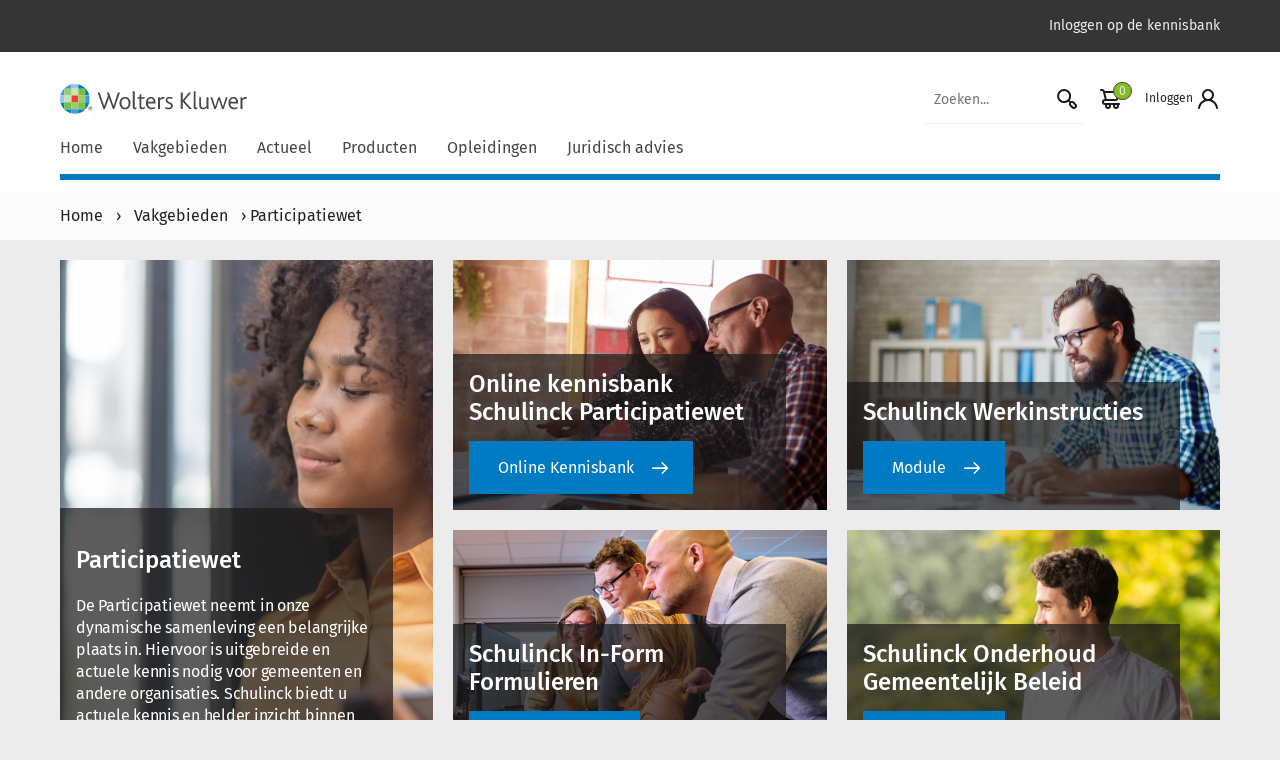

--- FILE ---
content_type: text/html; charset=UTF-8
request_url: https://www.schulinck.nl/vakgebieden/participatiewet/
body_size: 15806
content:
<!doctype html>
<html lang="nl" class="no-js">

<head>
    <meta charset="UTF-8">
    <title>Vakgebied Participatiewet - Schulinck</title>
    
    
    <link href="//www.google-analytics.com" rel="dns-prefetch">
    <link rel="alternate" type="application/rss+xml" title="Schulinck" href="https://www.schulinck.nl/feed/" />
    <link rel="apple-touch-icon" sizes="180x180" href="https://www.schulinck.nl/app/themes/shopworks/favicon/apple-touch-icon.png">
    <link rel="icon" type="image/png" sizes="32x32" href="https://www.schulinck.nl/app/themes/shopworks/favicon/favicon-32x32.png">
    <link rel="icon" type="image/png" sizes="16x16" href="https://www.schulinck.nl/app/themes/shopworks/favicon/favicon-16x16.png">
    <link rel="manifest" href="https://www.schulinck.nl/app/themes/shopworks/favicon/site.webmanifest">
    <link rel="mask-icon" href="https://www.schulinck.nl/app/themes/shopworks/favicon/safari-pinned-tab.svg" color="#5bbad5">
    <link rel="shortcut icon" href="https://www.schulinck.nl/app/themes/shopworks/favicon/favicon.ico">

    <meta name="msapplication-TileColor" content="#ffffff">
    <meta name="msapplication-config" content="favicon/browserconfig.xml">
    <meta name="theme-color" content="#ffffff">
    <meta http-equiv="X-UA-Compatible" content="IE=edge">
    <meta name="viewport" content="width=device-width, initial-scale=1.0">
        <meta name='robots' content='index, follow, max-image-preview:large, max-snippet:-1, max-video-preview:-1' />
	<style>img:is([sizes="auto" i], [sizes^="auto," i]) { contain-intrinsic-size: 3000px 1500px }</style>
	
	<!-- This site is optimized with the Yoast SEO Premium plugin v24.0 (Yoast SEO v24.1) - https://yoast.com/wordpress/plugins/seo/ -->
	<meta name="description" content="De Participatiewet is belangrijk voor onze samenleving. U als gemeente heeft actuele kennis nodig. Schulinck heeft verschillende oplossingen." />
	<link rel="canonical" href="https://www.schulinck.nl/vakgebieden/participatiewet/" />
	<meta property="og:locale" content="nl_NL" />
	<meta property="og:type" content="article" />
	<meta property="og:title" content="Participatiewet" />
	<meta property="og:description" content="De Participatiewet is belangrijk voor onze samenleving. U als gemeente heeft actuele kennis nodig. Schulinck heeft verschillende oplossingen." />
	<meta property="og:url" content="https://www.schulinck.nl/vakgebieden/participatiewet/" />
	<meta property="og:site_name" content="Schulinck" />
	<meta property="article:modified_time" content="2024-07-23T14:08:34+00:00" />
	<meta property="og:image" content="https://www.schulinck.nl/app/uploads/Header-productmailing-inburgering-20230718.jpg" />
	<meta property="og:image:width" content="1920" />
	<meta property="og:image:height" content="1080" />
	<meta property="og:image:type" content="image/jpeg" />
	<meta name="twitter:card" content="summary_large_image" />
	<meta name="twitter:label1" content="Geschatte leestijd" />
	<meta name="twitter:data1" content="3 minuten" />
	<script type="application/ld+json" class="yoast-schema-graph">{"@context":"https://schema.org","@graph":[{"@type":"WebPage","@id":"https://www.schulinck.nl/vakgebieden/participatiewet/","url":"https://www.schulinck.nl/vakgebieden/participatiewet/","name":"Vakgebied Participatiewet - Schulinck","isPartOf":{"@id":"https://www.schulinck.nl/#website"},"primaryImageOfPage":{"@id":"https://www.schulinck.nl/vakgebieden/participatiewet/#primaryimage"},"image":{"@id":"https://www.schulinck.nl/vakgebieden/participatiewet/#primaryimage"},"thumbnailUrl":"https://www.schulinck.nl/app/uploads/Header-productmailing-inburgering-20230718.jpg","datePublished":"2019-09-17T07:28:48+00:00","dateModified":"2024-07-23T14:08:34+00:00","description":"De Participatiewet is belangrijk voor onze samenleving. U als gemeente heeft actuele kennis nodig. Schulinck heeft verschillende oplossingen.","breadcrumb":{"@id":"https://www.schulinck.nl/vakgebieden/participatiewet/#breadcrumb"},"inLanguage":"nl","potentialAction":[{"@type":"ReadAction","target":["https://www.schulinck.nl/vakgebieden/participatiewet/"]}]},{"@type":"ImageObject","inLanguage":"nl","@id":"https://www.schulinck.nl/vakgebieden/participatiewet/#primaryimage","url":"https://www.schulinck.nl/app/uploads/Header-productmailing-inburgering-20230718.jpg","contentUrl":"https://www.schulinck.nl/app/uploads/Header-productmailing-inburgering-20230718.jpg","width":1920,"height":1080},{"@type":"BreadcrumbList","@id":"https://www.schulinck.nl/vakgebieden/participatiewet/#breadcrumb","itemListElement":[{"@type":"ListItem","position":1,"name":"Home","item":"https://www.schulinck.nl/"},{"@type":"ListItem","position":2,"name":"Vakgebieden","item":"https://www.schulinck.nl/vakgebieden/"},{"@type":"ListItem","position":3,"name":"Participatiewet"}]},{"@type":"WebSite","@id":"https://www.schulinck.nl/#website","url":"https://www.schulinck.nl/","name":"Schulinck","description":"","publisher":{"@id":"https://www.schulinck.nl/#organization"},"potentialAction":[{"@type":"SearchAction","target":{"@type":"EntryPoint","urlTemplate":"https://www.schulinck.nl/?s={search_term_string}"},"query-input":{"@type":"PropertyValueSpecification","valueRequired":true,"valueName":"search_term_string"}}],"inLanguage":"nl"},{"@type":"Organization","@id":"https://www.schulinck.nl/#organization","name":"Schulinck","url":"https://www.schulinck.nl/","logo":{"@type":"ImageObject","inLanguage":"nl","@id":"https://www.schulinck.nl/#/schema/logo/image/","url":"https://www.schulinck.nl/app/uploads/WK_H_01_Pos_RGB_2400_Color.png","contentUrl":"https://www.schulinck.nl/app/uploads/WK_H_01_Pos_RGB_2400_Color.png","width":7227,"height":1946,"caption":"Schulinck"},"image":{"@id":"https://www.schulinck.nl/#/schema/logo/image/"}}]}</script>
	<!-- / Yoast SEO Premium plugin. -->


<link rel='dns-prefetch' href='//ww2.schulinck.nl' />
<link rel='dns-prefetch' href='//www.google.com' />
<script type="text/javascript">
/* <![CDATA[ */
window._wpemojiSettings = {"baseUrl":"https:\/\/s.w.org\/images\/core\/emoji\/15.0.3\/72x72\/","ext":".png","svgUrl":"https:\/\/s.w.org\/images\/core\/emoji\/15.0.3\/svg\/","svgExt":".svg","source":{"concatemoji":"https:\/\/www.schulinck.nl\/wp\/wp-includes\/js\/wp-emoji-release.min.js?ver=6.7.1"}};
/*! This file is auto-generated */
!function(i,n){var o,s,e;function c(e){try{var t={supportTests:e,timestamp:(new Date).valueOf()};sessionStorage.setItem(o,JSON.stringify(t))}catch(e){}}function p(e,t,n){e.clearRect(0,0,e.canvas.width,e.canvas.height),e.fillText(t,0,0);var t=new Uint32Array(e.getImageData(0,0,e.canvas.width,e.canvas.height).data),r=(e.clearRect(0,0,e.canvas.width,e.canvas.height),e.fillText(n,0,0),new Uint32Array(e.getImageData(0,0,e.canvas.width,e.canvas.height).data));return t.every(function(e,t){return e===r[t]})}function u(e,t,n){switch(t){case"flag":return n(e,"\ud83c\udff3\ufe0f\u200d\u26a7\ufe0f","\ud83c\udff3\ufe0f\u200b\u26a7\ufe0f")?!1:!n(e,"\ud83c\uddfa\ud83c\uddf3","\ud83c\uddfa\u200b\ud83c\uddf3")&&!n(e,"\ud83c\udff4\udb40\udc67\udb40\udc62\udb40\udc65\udb40\udc6e\udb40\udc67\udb40\udc7f","\ud83c\udff4\u200b\udb40\udc67\u200b\udb40\udc62\u200b\udb40\udc65\u200b\udb40\udc6e\u200b\udb40\udc67\u200b\udb40\udc7f");case"emoji":return!n(e,"\ud83d\udc26\u200d\u2b1b","\ud83d\udc26\u200b\u2b1b")}return!1}function f(e,t,n){var r="undefined"!=typeof WorkerGlobalScope&&self instanceof WorkerGlobalScope?new OffscreenCanvas(300,150):i.createElement("canvas"),a=r.getContext("2d",{willReadFrequently:!0}),o=(a.textBaseline="top",a.font="600 32px Arial",{});return e.forEach(function(e){o[e]=t(a,e,n)}),o}function t(e){var t=i.createElement("script");t.src=e,t.defer=!0,i.head.appendChild(t)}"undefined"!=typeof Promise&&(o="wpEmojiSettingsSupports",s=["flag","emoji"],n.supports={everything:!0,everythingExceptFlag:!0},e=new Promise(function(e){i.addEventListener("DOMContentLoaded",e,{once:!0})}),new Promise(function(t){var n=function(){try{var e=JSON.parse(sessionStorage.getItem(o));if("object"==typeof e&&"number"==typeof e.timestamp&&(new Date).valueOf()<e.timestamp+604800&&"object"==typeof e.supportTests)return e.supportTests}catch(e){}return null}();if(!n){if("undefined"!=typeof Worker&&"undefined"!=typeof OffscreenCanvas&&"undefined"!=typeof URL&&URL.createObjectURL&&"undefined"!=typeof Blob)try{var e="postMessage("+f.toString()+"("+[JSON.stringify(s),u.toString(),p.toString()].join(",")+"));",r=new Blob([e],{type:"text/javascript"}),a=new Worker(URL.createObjectURL(r),{name:"wpTestEmojiSupports"});return void(a.onmessage=function(e){c(n=e.data),a.terminate(),t(n)})}catch(e){}c(n=f(s,u,p))}t(n)}).then(function(e){for(var t in e)n.supports[t]=e[t],n.supports.everything=n.supports.everything&&n.supports[t],"flag"!==t&&(n.supports.everythingExceptFlag=n.supports.everythingExceptFlag&&n.supports[t]);n.supports.everythingExceptFlag=n.supports.everythingExceptFlag&&!n.supports.flag,n.DOMReady=!1,n.readyCallback=function(){n.DOMReady=!0}}).then(function(){return e}).then(function(){var e;n.supports.everything||(n.readyCallback(),(e=n.source||{}).concatemoji?t(e.concatemoji):e.wpemoji&&e.twemoji&&(t(e.twemoji),t(e.wpemoji)))}))}((window,document),window._wpemojiSettings);
/* ]]> */
</script>
<style id='wp-emoji-styles-inline-css' type='text/css'>

	img.wp-smiley, img.emoji {
		display: inline !important;
		border: none !important;
		box-shadow: none !important;
		height: 1em !important;
		width: 1em !important;
		margin: 0 0.07em !important;
		vertical-align: -0.1em !important;
		background: none !important;
		padding: 0 !important;
	}
</style>
<link rel='stylesheet' id='wp-block-library-css' href='https://www.schulinck.nl/wp/wp-includes/css/dist/block-library/style.min.css?ver=6.7.1' media='all' />
<style id='classic-theme-styles-inline-css' type='text/css'>
/*! This file is auto-generated */
.wp-block-button__link{color:#fff;background-color:#32373c;border-radius:9999px;box-shadow:none;text-decoration:none;padding:calc(.667em + 2px) calc(1.333em + 2px);font-size:1.125em}.wp-block-file__button{background:#32373c;color:#fff;text-decoration:none}
</style>
<style id='global-styles-inline-css' type='text/css'>
:root{--wp--preset--aspect-ratio--square: 1;--wp--preset--aspect-ratio--4-3: 4/3;--wp--preset--aspect-ratio--3-4: 3/4;--wp--preset--aspect-ratio--3-2: 3/2;--wp--preset--aspect-ratio--2-3: 2/3;--wp--preset--aspect-ratio--16-9: 16/9;--wp--preset--aspect-ratio--9-16: 9/16;--wp--preset--color--black: #000000;--wp--preset--color--cyan-bluish-gray: #abb8c3;--wp--preset--color--white: #ffffff;--wp--preset--color--pale-pink: #f78da7;--wp--preset--color--vivid-red: #cf2e2e;--wp--preset--color--luminous-vivid-orange: #ff6900;--wp--preset--color--luminous-vivid-amber: #fcb900;--wp--preset--color--light-green-cyan: #7bdcb5;--wp--preset--color--vivid-green-cyan: #00d084;--wp--preset--color--pale-cyan-blue: #8ed1fc;--wp--preset--color--vivid-cyan-blue: #0693e3;--wp--preset--color--vivid-purple: #9b51e0;--wp--preset--gradient--vivid-cyan-blue-to-vivid-purple: linear-gradient(135deg,rgba(6,147,227,1) 0%,rgb(155,81,224) 100%);--wp--preset--gradient--light-green-cyan-to-vivid-green-cyan: linear-gradient(135deg,rgb(122,220,180) 0%,rgb(0,208,130) 100%);--wp--preset--gradient--luminous-vivid-amber-to-luminous-vivid-orange: linear-gradient(135deg,rgba(252,185,0,1) 0%,rgba(255,105,0,1) 100%);--wp--preset--gradient--luminous-vivid-orange-to-vivid-red: linear-gradient(135deg,rgba(255,105,0,1) 0%,rgb(207,46,46) 100%);--wp--preset--gradient--very-light-gray-to-cyan-bluish-gray: linear-gradient(135deg,rgb(238,238,238) 0%,rgb(169,184,195) 100%);--wp--preset--gradient--cool-to-warm-spectrum: linear-gradient(135deg,rgb(74,234,220) 0%,rgb(151,120,209) 20%,rgb(207,42,186) 40%,rgb(238,44,130) 60%,rgb(251,105,98) 80%,rgb(254,248,76) 100%);--wp--preset--gradient--blush-light-purple: linear-gradient(135deg,rgb(255,206,236) 0%,rgb(152,150,240) 100%);--wp--preset--gradient--blush-bordeaux: linear-gradient(135deg,rgb(254,205,165) 0%,rgb(254,45,45) 50%,rgb(107,0,62) 100%);--wp--preset--gradient--luminous-dusk: linear-gradient(135deg,rgb(255,203,112) 0%,rgb(199,81,192) 50%,rgb(65,88,208) 100%);--wp--preset--gradient--pale-ocean: linear-gradient(135deg,rgb(255,245,203) 0%,rgb(182,227,212) 50%,rgb(51,167,181) 100%);--wp--preset--gradient--electric-grass: linear-gradient(135deg,rgb(202,248,128) 0%,rgb(113,206,126) 100%);--wp--preset--gradient--midnight: linear-gradient(135deg,rgb(2,3,129) 0%,rgb(40,116,252) 100%);--wp--preset--font-size--small: 13px;--wp--preset--font-size--medium: 20px;--wp--preset--font-size--large: 36px;--wp--preset--font-size--x-large: 42px;--wp--preset--spacing--20: 0.44rem;--wp--preset--spacing--30: 0.67rem;--wp--preset--spacing--40: 1rem;--wp--preset--spacing--50: 1.5rem;--wp--preset--spacing--60: 2.25rem;--wp--preset--spacing--70: 3.38rem;--wp--preset--spacing--80: 5.06rem;--wp--preset--shadow--natural: 6px 6px 9px rgba(0, 0, 0, 0.2);--wp--preset--shadow--deep: 12px 12px 50px rgba(0, 0, 0, 0.4);--wp--preset--shadow--sharp: 6px 6px 0px rgba(0, 0, 0, 0.2);--wp--preset--shadow--outlined: 6px 6px 0px -3px rgba(255, 255, 255, 1), 6px 6px rgba(0, 0, 0, 1);--wp--preset--shadow--crisp: 6px 6px 0px rgba(0, 0, 0, 1);}:where(.is-layout-flex){gap: 0.5em;}:where(.is-layout-grid){gap: 0.5em;}body .is-layout-flex{display: flex;}.is-layout-flex{flex-wrap: wrap;align-items: center;}.is-layout-flex > :is(*, div){margin: 0;}body .is-layout-grid{display: grid;}.is-layout-grid > :is(*, div){margin: 0;}:where(.wp-block-columns.is-layout-flex){gap: 2em;}:where(.wp-block-columns.is-layout-grid){gap: 2em;}:where(.wp-block-post-template.is-layout-flex){gap: 1.25em;}:where(.wp-block-post-template.is-layout-grid){gap: 1.25em;}.has-black-color{color: var(--wp--preset--color--black) !important;}.has-cyan-bluish-gray-color{color: var(--wp--preset--color--cyan-bluish-gray) !important;}.has-white-color{color: var(--wp--preset--color--white) !important;}.has-pale-pink-color{color: var(--wp--preset--color--pale-pink) !important;}.has-vivid-red-color{color: var(--wp--preset--color--vivid-red) !important;}.has-luminous-vivid-orange-color{color: var(--wp--preset--color--luminous-vivid-orange) !important;}.has-luminous-vivid-amber-color{color: var(--wp--preset--color--luminous-vivid-amber) !important;}.has-light-green-cyan-color{color: var(--wp--preset--color--light-green-cyan) !important;}.has-vivid-green-cyan-color{color: var(--wp--preset--color--vivid-green-cyan) !important;}.has-pale-cyan-blue-color{color: var(--wp--preset--color--pale-cyan-blue) !important;}.has-vivid-cyan-blue-color{color: var(--wp--preset--color--vivid-cyan-blue) !important;}.has-vivid-purple-color{color: var(--wp--preset--color--vivid-purple) !important;}.has-black-background-color{background-color: var(--wp--preset--color--black) !important;}.has-cyan-bluish-gray-background-color{background-color: var(--wp--preset--color--cyan-bluish-gray) !important;}.has-white-background-color{background-color: var(--wp--preset--color--white) !important;}.has-pale-pink-background-color{background-color: var(--wp--preset--color--pale-pink) !important;}.has-vivid-red-background-color{background-color: var(--wp--preset--color--vivid-red) !important;}.has-luminous-vivid-orange-background-color{background-color: var(--wp--preset--color--luminous-vivid-orange) !important;}.has-luminous-vivid-amber-background-color{background-color: var(--wp--preset--color--luminous-vivid-amber) !important;}.has-light-green-cyan-background-color{background-color: var(--wp--preset--color--light-green-cyan) !important;}.has-vivid-green-cyan-background-color{background-color: var(--wp--preset--color--vivid-green-cyan) !important;}.has-pale-cyan-blue-background-color{background-color: var(--wp--preset--color--pale-cyan-blue) !important;}.has-vivid-cyan-blue-background-color{background-color: var(--wp--preset--color--vivid-cyan-blue) !important;}.has-vivid-purple-background-color{background-color: var(--wp--preset--color--vivid-purple) !important;}.has-black-border-color{border-color: var(--wp--preset--color--black) !important;}.has-cyan-bluish-gray-border-color{border-color: var(--wp--preset--color--cyan-bluish-gray) !important;}.has-white-border-color{border-color: var(--wp--preset--color--white) !important;}.has-pale-pink-border-color{border-color: var(--wp--preset--color--pale-pink) !important;}.has-vivid-red-border-color{border-color: var(--wp--preset--color--vivid-red) !important;}.has-luminous-vivid-orange-border-color{border-color: var(--wp--preset--color--luminous-vivid-orange) !important;}.has-luminous-vivid-amber-border-color{border-color: var(--wp--preset--color--luminous-vivid-amber) !important;}.has-light-green-cyan-border-color{border-color: var(--wp--preset--color--light-green-cyan) !important;}.has-vivid-green-cyan-border-color{border-color: var(--wp--preset--color--vivid-green-cyan) !important;}.has-pale-cyan-blue-border-color{border-color: var(--wp--preset--color--pale-cyan-blue) !important;}.has-vivid-cyan-blue-border-color{border-color: var(--wp--preset--color--vivid-cyan-blue) !important;}.has-vivid-purple-border-color{border-color: var(--wp--preset--color--vivid-purple) !important;}.has-vivid-cyan-blue-to-vivid-purple-gradient-background{background: var(--wp--preset--gradient--vivid-cyan-blue-to-vivid-purple) !important;}.has-light-green-cyan-to-vivid-green-cyan-gradient-background{background: var(--wp--preset--gradient--light-green-cyan-to-vivid-green-cyan) !important;}.has-luminous-vivid-amber-to-luminous-vivid-orange-gradient-background{background: var(--wp--preset--gradient--luminous-vivid-amber-to-luminous-vivid-orange) !important;}.has-luminous-vivid-orange-to-vivid-red-gradient-background{background: var(--wp--preset--gradient--luminous-vivid-orange-to-vivid-red) !important;}.has-very-light-gray-to-cyan-bluish-gray-gradient-background{background: var(--wp--preset--gradient--very-light-gray-to-cyan-bluish-gray) !important;}.has-cool-to-warm-spectrum-gradient-background{background: var(--wp--preset--gradient--cool-to-warm-spectrum) !important;}.has-blush-light-purple-gradient-background{background: var(--wp--preset--gradient--blush-light-purple) !important;}.has-blush-bordeaux-gradient-background{background: var(--wp--preset--gradient--blush-bordeaux) !important;}.has-luminous-dusk-gradient-background{background: var(--wp--preset--gradient--luminous-dusk) !important;}.has-pale-ocean-gradient-background{background: var(--wp--preset--gradient--pale-ocean) !important;}.has-electric-grass-gradient-background{background: var(--wp--preset--gradient--electric-grass) !important;}.has-midnight-gradient-background{background: var(--wp--preset--gradient--midnight) !important;}.has-small-font-size{font-size: var(--wp--preset--font-size--small) !important;}.has-medium-font-size{font-size: var(--wp--preset--font-size--medium) !important;}.has-large-font-size{font-size: var(--wp--preset--font-size--large) !important;}.has-x-large-font-size{font-size: var(--wp--preset--font-size--x-large) !important;}
:where(.wp-block-post-template.is-layout-flex){gap: 1.25em;}:where(.wp-block-post-template.is-layout-grid){gap: 1.25em;}
:where(.wp-block-columns.is-layout-flex){gap: 2em;}:where(.wp-block-columns.is-layout-grid){gap: 2em;}
:root :where(.wp-block-pullquote){font-size: 1.5em;line-height: 1.6;}
</style>
<link rel='stylesheet' id='woocommerce-layout-css' href='https://www.schulinck.nl/app/plugins/woocommerce/assets/css/woocommerce-layout.css?ver=9.5.1' media='all' />
<link rel='stylesheet' id='woocommerce-smallscreen-css' href='https://www.schulinck.nl/app/plugins/woocommerce/assets/css/woocommerce-smallscreen.css?ver=9.5.1' media='only screen and (max-width: 768px)' />
<link rel='stylesheet' id='woocommerce-general-css' href='https://www.schulinck.nl/app/plugins/woocommerce/assets/css/woocommerce.css?ver=9.5.1' media='all' />
<style id='woocommerce-inline-inline-css' type='text/css'>
.woocommerce form .form-row .required { visibility: visible; }
</style>
<link rel='stylesheet' id='brands-styles-css' href='https://www.schulinck.nl/app/plugins/woocommerce/assets/css/brands.css?ver=9.5.1' media='all' />
<link rel='stylesheet' id='schulinck-css' href='https://www.schulinck.nl/app/themes/shopworks/dist/style.min.css?ver=1763456827' media='all' />
<script type="text/javascript" src="https://www.schulinck.nl/wp/wp-includes/js/jquery/jquery.min.js?ver=3.7.1" id="jquery-core-js"></script>
<script type="text/javascript" src="https://www.schulinck.nl/wp/wp-includes/js/jquery/jquery-migrate.min.js?ver=3.4.1" id="jquery-migrate-js"></script>
<script type="text/javascript" src="https://www.schulinck.nl/app/plugins/woocommerce/assets/js/jquery-blockui/jquery.blockUI.min.js?ver=2.7.0-wc.9.5.1" id="jquery-blockui-js" defer="defer" data-wp-strategy="defer"></script>
<script type="text/javascript" id="wc-add-to-cart-js-extra">
/* <![CDATA[ */
var wc_add_to_cart_params = {"ajax_url":"\/wp\/wp-admin\/admin-ajax.php","wc_ajax_url":"\/?wc-ajax=%%endpoint%%","i18n_view_cart":"Bekijk winkelwagen","cart_url":"https:\/\/www.schulinck.nl\/cart\/","is_cart":"","cart_redirect_after_add":"yes"};
/* ]]> */
</script>
<script type="text/javascript" src="https://www.schulinck.nl/app/plugins/woocommerce/assets/js/frontend/add-to-cart.min.js?ver=9.5.1" id="wc-add-to-cart-js" defer="defer" data-wp-strategy="defer"></script>
<script type="text/javascript" src="https://www.schulinck.nl/app/plugins/woocommerce/assets/js/js-cookie/js.cookie.min.js?ver=2.1.4-wc.9.5.1" id="js-cookie-js" defer="defer" data-wp-strategy="defer"></script>
<script type="text/javascript" id="woocommerce-js-extra">
/* <![CDATA[ */
var woocommerce_params = {"ajax_url":"\/wp\/wp-admin\/admin-ajax.php","wc_ajax_url":"\/?wc-ajax=%%endpoint%%"};
/* ]]> */
</script>
<script type="text/javascript" src="https://www.schulinck.nl/app/plugins/woocommerce/assets/js/frontend/woocommerce.min.js?ver=9.5.1" id="woocommerce-js" defer="defer" data-wp-strategy="defer"></script>
<script type="text/javascript" src="https://ww2.schulinck.nl/O75615271S/scripts.js?ver=6.7.1" id="wk_cookies-js"></script>
<link rel="https://api.w.org/" href="https://www.schulinck.nl/wp-json/" /><link rel="alternate" title="JSON" type="application/json" href="https://www.schulinck.nl/wp-json/wp/v2/pages/10956" /><link rel="alternate" title="oEmbed (JSON)" type="application/json+oembed" href="https://www.schulinck.nl/wp-json/oembed/1.0/embed?url=https%3A%2F%2Fwww.schulinck.nl%2Fvakgebieden%2Fparticipatiewet%2F" />
<link rel="alternate" title="oEmbed (XML)" type="text/xml+oembed" href="https://www.schulinck.nl/wp-json/oembed/1.0/embed?url=https%3A%2F%2Fwww.schulinck.nl%2Fvakgebieden%2Fparticipatiewet%2F&#038;format=xml" />
<script>
    window.addEventListener('mouseover', initLandbot, {once: true});
    window.addEventListener('touchstart', initLandbot, {once: true});

    var myLandbot;
    function initLandbot() {
        if (!myLandbot) {
            var s = document.createElement('script');
            s.type = 'text/javascript';
            s.async = true;
            s.addEventListener('load', function () {
                var myLandbot = new Landbot.Livechat({
                    configUrl: 'https://storage.googleapis.com/landbot.online/v3/H-2083077-AG97K3IOMOCJ7WMG/index.json',
                });
            });
            s.src = 'https://cdn.landbot.io/landbot-3/landbot-3.0.0.js';
            var x = document.getElementsByTagName('script')[0];
            x.parentNode.insertBefore(s, x);
        }
    }
</script>
	<noscript><style>.woocommerce-product-gallery{ opacity: 1 !important; }</style></noscript>
	<style type="text/css">.broken_link, a.broken_link {
	text-decoration: line-through;
}</style><link rel="icon" href="https://www.schulinck.nl/app/uploads/cropped-favicon_schulinck-32x32.png" sizes="32x32" />
<link rel="icon" href="https://www.schulinck.nl/app/uploads/cropped-favicon_schulinck-192x192.png" sizes="192x192" />
<link rel="apple-touch-icon" href="https://www.schulinck.nl/app/uploads/cropped-favicon_schulinck-180x180.png" />
<meta name="msapplication-TileImage" content="https://www.schulinck.nl/app/uploads/cropped-favicon_schulinck-270x270.png" />
    
    <script>
        (function (w, d, s, l, i) {
            w[l] = w[l] || [];
            w[l].push({'gtm.start': new Date().getTime(), event: 'gtm.js'});
            var f = d.getElementsByTagName(s)[0], j = d.createElement(s), dl = l != 'dataLayer' ? '&l=' + l : '';
            j.async = true;
            j.src = 'https://www.googletagmanager.com/gtm.js?id=' + i + dl;
            f.parentNode.insertBefore(j, f);
        })(window, document, 'script', 'dataLayer', 'GTM-5QD2DM');
    </script>
</head>

<body class="page-template-default page page-id-10956 page-child parent-pageid-27 theme-shopworks woocommerce-no-js participatiewet">
    
    <noscript>
        <iframe src="https://www.googletagmanager.com/ns.html?id=GTM-5QD2DM" height="0" width="0" style="display:none;visibility:hidden;"></iframe>
    </noscript>

<div class="c-header">
    <div class="c-header__top-bar">
        <div class="container">
            <div class="row">
                <nav class="col-12" aria-label="Extra top menu">
                    <ul id="menu-secundair-menu" class="c-menu c-menu--secondary"><li itemscope="itemscope" itemtype="https://www.schema.org/SiteNavigationElement" id="menu-item-15050" class="menu-item menu-item-type-custom menu-item-object-custom menu-item-15050 nav-item"><a title="Inloggen op de kennisbank" target="_blank" href="https://login.schulinck.nl/" class="nav-link">Inloggen op de kennisbank</a></li>
</ul>                </nav>
            </div>
        </div>
    </div>

    <div class="c-header__main">
        <div class="container">
            <div class="row">
                <div class="col-12 d-flex align-items-center justify-content-between flex-wrap">
                    <button class="js-hamburger c-menu__hamburger-container c-menu__hamburger-container--collapse d-block d-md-none">
                        <span class="c-menu__hamburger">
                            <span>Menu</span>
                        </span>
                    </button>
                    <a class="c-header__logo" href="https://www.schulinck.nl" rel="home">
                                                <img alt="Schulinck logo" src="https://www.schulinck.nl/app/themes/shopworks/img/logos/logo-wolters-kluwer.svg">
                    </a>
                    <div class="d-flex">
                                                    <form class="c-header__search-form search form-inline d-none d-md-inline" method="get" action="https://www.schulinck.nl">
                                <input class="c-header__search-input" type="search" name="s" value="" placeholder="Zoeken..." aria-label="Zoekveld">
                                <button class="c-header__search-button" aria-label="Start zoeken">
                                    <img src="https://www.schulinck.nl/app/themes/shopworks/img/icons/icons-search.svg" alt="Zoek icoon">
                                </button>
                            </form>
                                                <div class="c-menu__user">
            <a class="c-menu__cart pl-3" href="https://www.schulinck.nl/cart/" title="Cart View">
            <i class="c-menu__cart-count">0</i>
        </a>
                <a class="c-menu__login pl-3" role="button" tabindex="0" data-toggle="modal" data-target="#login" id="loginLabel">
            <span class="d-none d-md-inline">Inloggen</span>
            <img src="https://www.schulinck.nl/app/themes/shopworks/img/icons/icons-profile.svg" alt="Profiel icoon" height="24" width="24">
        </a>
    </div>
                    </div>
                    <div class="c-header__line d-block d-md-none mb-2">
                    </div>
                </div>
            </div>


                            <div class="row">
                    <nav class="col-12 c-menu__megamenu" aria-label="Hoofdmenu">
                        <form class="c-header__search-form search form-inline d-flex d-md-none" method="get" action="https://www.schulinck.nl">
                            <input class="c-header__search-input" type="search" name="s" value="" placeholder="Zoeken..." aria-label="Zoekveld">
                            <button class="c-header__search-button" aria-label="Start zoeken">
                                <img src="https://www.schulinck.nl/app/themes/shopworks/img/icons/icons-search.svg">
                            </button>
                        </form>
                        <div class="menu-hoofdmenu-container"><ul id="menu-hoofdmenu" class="c-menu c-menu--main navbar-nav mr-auto"><li id="menu-item-15029" class="menu-item menu-item-type-post_type menu-item-object-page menu-item-home menu-item-15029"><a href="https://www.schulinck.nl/">Home</a></li>
<li id="menu-item-307816" class="menu-item menu-item-type-custom menu-item-object-custom current-menu-ancestor current-menu-parent menu-item-has-children dropdown active menu-item-307816"><a href="#" class="js-dropdown-toggle" data-toggle="dropdown">Vakgebieden</a>
<ul class="dropdown-menu depth_0" >
	<li id="menu-item-310112" class="menu-item menu-item-type-post_type menu-item-object-page current-menu-item page_item page-item-10956 current_page_item active menu-item-310112"><a href="https://www.schulinck.nl/vakgebieden/participatiewet/">Participatiewet</a></li>
	<li id="menu-item-310113" class="menu-item menu-item-type-post_type menu-item-object-page menu-item-310113"><a href="https://www.schulinck.nl/vakgebieden/inburgering/">Inburgering</a></li>
	<li id="menu-item-310114" class="menu-item menu-item-type-post_type menu-item-object-page menu-item-310114"><a href="https://www.schulinck.nl/vakgebieden/schuldhulpverlening/">Schuldhulpverlening</a></li>
	<li id="menu-item-310115" class="menu-item menu-item-type-post_type menu-item-object-page menu-item-310115"><a href="https://www.schulinck.nl/vakgebieden/jeugd/">Jeugd</a></li>
	<li id="menu-item-310127" class="menu-item menu-item-type-post_type menu-item-object-page menu-item-310127"><a href="https://www.schulinck.nl/vakgebieden/wmo/">Wmo</a></li>
	<li id="menu-item-310128" class="menu-item menu-item-type-post_type menu-item-object-page menu-item-310128"><a href="https://www.schulinck.nl/vakgebieden/omgevingsrecht/">Omgevingsrecht</a></li>
</ul></li>
<li id="menu-item-307817" class="menu-item menu-item-type-custom menu-item-object-custom menu-item-has-children megamenu dropdown menu-item-307817"><a href="#" class="js-dropdown-toggle" data-toggle="dropdown">Actueel</a>
<ul class="dropdown-menu depth_0" >
<li class="megamenu-column"><ul>
	<li id="menu-item-302912" class="menu-item menu-item-type-custom menu-item-object-custom menu-item-302912"><span class="column-title">Nieuws</span></li>
	<li id="menu-item-15162" class="menu-item menu-item-type-custom menu-item-object-custom menu-item-15162"><a href="/nieuws/?vakgebied=participatiewet">Nieuws Participatiewet</a></li>
	<li id="menu-item-15166" class="menu-item menu-item-type-custom menu-item-object-custom menu-item-15166"><a href="/nieuws/?vakgebied=inburgering">Nieuws Inburgering</a></li>
	<li id="menu-item-15167" class="menu-item menu-item-type-custom menu-item-object-custom menu-item-15167"><a href="/nieuws/?vakgebied=schuldhulpverlening">Nieuws Schuldhulpverlening</a></li>
	<li id="menu-item-15163" class="menu-item menu-item-type-custom menu-item-object-custom menu-item-15163"><a href="/nieuws/?vakgebied=jeugd">Nieuws Jeugd</a></li>
	<li id="menu-item-15164" class="menu-item menu-item-type-custom menu-item-object-custom menu-item-15164"><a href="/nieuws/?vakgebied=wmo">Nieuws Wmo</a></li>
	<li id="menu-item-15165" class="menu-item menu-item-type-custom menu-item-object-custom menu-item-15165"><a href="/nieuws/?vakgebied=omgevingsrecht">Nieuws Omgevingsrecht</a></li>
	<li id="menu-item-289663" class="menu-item menu-item-type-custom menu-item-object-custom menu-item-289663"><a href="/nieuws/?vakgebied=informatiemanagement">Nieuws In-Form</a></li>
	<li id="menu-item-302915" class="menu-item menu-item-type-custom menu-item-object-custom hide-menu-item menu-item-302915"><a href="#">Leeg item voor extra witruimte</a></li>
	<li id="menu-item-15032" class="menu-item menu-item-type-post_type menu-item-object-page menu-item-15032 button pull-down"><a href="https://www.schulinck.nl/nieuws/">Alle nieuwsberichten</a></li>
</ul></li><li class="megamenu-column"><ul>
	<li id="menu-item-302913" class="menu-item menu-item-type-custom menu-item-object-custom column-divider menu-item-302913"><span class="column-title">Opinies</span></li>
	<li id="menu-item-67" class="menu-item menu-item-type-custom menu-item-object-custom menu-item-67"><a href="/opinie/?vakgebied=participatiewet">Opinies Participatiewet</a></li>
	<li id="menu-item-15172" class="menu-item menu-item-type-custom menu-item-object-custom menu-item-15172"><a href="/opinie/?vakgebied=inburgering">Opinies Inburgering</a></li>
	<li id="menu-item-66" class="menu-item menu-item-type-custom menu-item-object-custom menu-item-66"><a href="/opinie/?vakgebied=schuldhulpverlening">Opinies Schuldhulpverlening</a></li>
	<li id="menu-item-65" class="menu-item menu-item-type-custom menu-item-object-custom menu-item-65"><a href="/opinie/?vakgebied=jeugd">Opinies Jeugd</a></li>
	<li id="menu-item-11121" class="menu-item menu-item-type-custom menu-item-object-custom menu-item-11121"><a href="/opinie/?vakgebied=wmo">Opinies Wmo</a></li>
	<li id="menu-item-11122" class="menu-item menu-item-type-custom menu-item-object-custom menu-item-11122"><a href="/opinie/?vakgebied=omgevingsrecht">Opinies Omgevingsrecht</a></li>
	<li id="menu-item-289662" class="menu-item menu-item-type-custom menu-item-object-custom menu-item-289662"><a href="/opinie/?vakgebied=informatiemanagement">Opinies In-Form</a></li>
	<li id="menu-item-70" class="menu-item menu-item-type-custom menu-item-object-custom menu-item-70 button pull-down"><a href="/opinie/">Alle opinies</a></li>
</ul></li><li class="megamenu-column"><ul>
	<li id="menu-item-302914" class="menu-item menu-item-type-custom menu-item-object-custom column-divider menu-item-302914"><span class="column-title">Infographics</span></li>
	<li id="menu-item-72" class="menu-item menu-item-type-custom menu-item-object-custom menu-item-72"><a href="/infographic/?vakgebied=participatiewet">Infographics Participatiewet</a></li>
	<li id="menu-item-15173" class="menu-item menu-item-type-custom menu-item-object-custom menu-item-15173"><a href="/infographic/?vakgebied=inburgering">Infographics Inburgering</a></li>
	<li id="menu-item-73" class="menu-item menu-item-type-custom menu-item-object-custom menu-item-73"><a href="/infographic/?vakgebied=schuldhulpverlening">Infographics Schuldhulpverlening</a></li>
	<li id="menu-item-11123" class="menu-item menu-item-type-custom menu-item-object-custom menu-item-11123"><a href="/infographic/?vakgebied=jeugd">Infographics Jeugd</a></li>
	<li id="menu-item-11124" class="menu-item menu-item-type-custom menu-item-object-custom menu-item-11124"><a href="/infographic/?vakgebied=wmo">Infographics Wmo</a></li>
	<li id="menu-item-15174" class="menu-item menu-item-type-custom menu-item-object-custom menu-item-15174"><a href="/infographic/?vakgebied=omgevingsrecht">Infographics Omgevingsrecht</a></li>
	<li id="menu-item-289664" class="menu-item menu-item-type-custom menu-item-object-custom menu-item-289664"><a href="/infographic/?vakgebied=informatiemanagement">Infographics In-Form</a></li>
	<li id="menu-item-71" class="menu-item menu-item-type-custom menu-item-object-custom menu-item-71 button pull-down"><a href="/infographic/">Alle infographics</a></li>
</ul></li><li class="megamenu-column"><ul>
	<li id="menu-item-302925" class="menu-item menu-item-type-custom menu-item-object-custom column-divider menu-item-302925 wysiwyg">Wilt u het laatste nieuws en opinies in uw mailbox ontvangen?</li>
	<li id="menu-item-15033" class="menu-item menu-item-type-custom menu-item-object-custom menu-item-15033 button-dark"><a target="_blank" href="https://info.wolterskluwer.nl/nieuwsbrievenSchulinck">Aanmelden nieuwsbrief</a></li>
</ul></li></ul></li>
<li id="menu-item-307818" class="menu-item menu-item-type-custom menu-item-object-custom menu-item-has-children megamenu dropdown menu-item-307818"><a href="#" class="js-dropdown-toggle" data-toggle="dropdown">Producten</a>
<ul class="dropdown-menu depth_0" >
<li class="megamenu-column"><ul>
	<li id="menu-item-302916" class="menu-item menu-item-type-custom menu-item-object-custom menu-item-302916"><span class="column-title">Online Kennisbanken</span></li>
	<li id="menu-item-16179" class="menu-item menu-item-type-post_type menu-item-object-kennisbank menu-item-16179"><a href="https://www.schulinck.nl/kennisbanken/schulinckparticipatiewet/">Schulinck Participatiewet</a></li>
	<li id="menu-item-15034" class="menu-item menu-item-type-post_type menu-item-object-kennisbank menu-item-15034"><a href="https://www.schulinck.nl/kennisbanken/schulinckinburgering/">Schulinck Inburgering</a></li>
	<li id="menu-item-16183" class="menu-item menu-item-type-post_type menu-item-object-kennisbank menu-item-16183"><a href="https://www.schulinck.nl/kennisbanken/schulinckschuldhulpverlening/">Schulinck Schuldhulpverlening</a></li>
	<li id="menu-item-16178" class="menu-item menu-item-type-post_type menu-item-object-kennisbank menu-item-16178"><a href="https://www.schulinck.nl/kennisbanken/schulinckjeugd/">Schulinck Jeugd</a></li>
	<li id="menu-item-16177" class="menu-item menu-item-type-post_type menu-item-object-kennisbank menu-item-16177"><a href="https://www.schulinck.nl/kennisbanken/schulinckwmo/">Schulinck Wmo</a></li>
	<li id="menu-item-15039" class="menu-item menu-item-type-post_type menu-item-object-kennisbank menu-item-15039"><a href="https://www.schulinck.nl/kennisbanken/schulinckomgevingsrecht/">Schulinck Omgevingsrecht</a></li>
	<li id="menu-item-302923" class="menu-item menu-item-type-custom menu-item-object-custom hide-menu-item menu-item-302923"><a href="#">Leeg item voor extra witruimte</a></li>
	<li id="menu-item-288087" class="menu-item menu-item-type-taxonomy menu-item-object-type-kennis menu-item-288087 button pull-down"><a href="https://www.schulinck.nl/kennisbanken/">Alle online kennisbanken</a></li>
</ul></li><li class="megamenu-column"><ul>
	<li id="menu-item-302917" class="menu-item menu-item-type-custom menu-item-object-custom column-divider menu-item-302917"><span class="column-title">Modules</span></li>
	<li id="menu-item-15041" class="menu-item menu-item-type-post_type menu-item-object-kennisbank menu-item-15041"><a href="https://www.schulinck.nl/modules/schulinckonderhoudgemeentelijkbeleid/">Schulinck Onderhoud Gemeentelijk Beleid</a></li>
	<li id="menu-item-322829" class="menu-item menu-item-type-post_type menu-item-object-kennisbank menu-item-322829"><a href="https://www.schulinck.nl/kennisbanken/schulinck-ai-desk/">Schulinck AI-Desk</a></li>
	<li id="menu-item-16181" class="menu-item menu-item-type-post_type menu-item-object-kennisbank menu-item-16181"><a href="https://www.schulinck.nl/modules/schulinckwerkinstructies/">Schulinck Werkinstructies</a></li>
	<li id="menu-item-285985" class="menu-item menu-item-type-post_type menu-item-object-kennisbank menu-item-285985"><a href="https://www.schulinck.nl/modules/schulinckcasuscoach/">Schulinck Casus Coach</a></li>
	<li id="menu-item-296345" class="menu-item menu-item-type-post_type menu-item-object-kennisbank menu-item-296345"><a href="https://www.schulinck.nl/modules/schulincktijdschriftschuldsanering/">Schulinck Tijdschrift Schuldsanering</a></li>
	<li id="menu-item-288088" class="menu-item menu-item-type-taxonomy menu-item-object-type-kennis menu-item-288088 button pull-down"><a href="https://www.schulinck.nl/modules/">Alle modules</a></li>
</ul></li><li class="megamenu-column"><ul>
	<li id="menu-item-302918" class="menu-item menu-item-type-custom menu-item-object-custom column-divider menu-item-302918"><span class="column-title">Software</span></li>
	<li id="menu-item-288090" class="menu-item menu-item-type-post_type menu-item-object-kennisbank menu-item-288090"><a href="https://www.schulinck.nl/software/schulinck-in-spect/">Schulinck In-Spect</a></li>
	<li id="menu-item-288089" class="menu-item menu-item-type-taxonomy menu-item-object-type-kennis menu-item-288089 button pull-down"><a href="https://www.schulinck.nl/software/">Alle software</a></li>
</ul></li><li class="megamenu-column"><ul>
	<li id="menu-item-302919" class="menu-item menu-item-type-custom menu-item-object-custom column-divider menu-item-302919"><span class="column-title">E-Formulieren</span></li>
	<li id="menu-item-310919" class="menu-item menu-item-type-post_type menu-item-object-page menu-item-310919"><a href="https://www.schulinck.nl/schulinck-in-form/">Schulinck In-Form</a></li>
	<li id="menu-item-302920" class="menu-item menu-item-type-custom menu-item-object-custom menu-item-302920"><span class="column-title">Boeken &amp; Tijdschriften</span></li>
	<li id="menu-item-299744" class="menu-item menu-item-type-custom menu-item-object-custom menu-item-299744"><a href="https://www.schulinck.nl/boek-sociaal-domein-de-kleine-gids-voor-de-nederlandse-sociale-zekerheid/">De Kleine Gids voor de Nederlandse sociale zekerheid</a></li>
	<li id="menu-item-15047" class="menu-item menu-item-type-taxonomy menu-item-object-product_cat menu-item-15047 button pull-down"><a href="https://www.schulinck.nl/producten/boeken-tijdschriften/">Alle boeken &#038; tijdschriften</a></li>
</ul></li></ul></li>
<li id="menu-item-307819" class="menu-item menu-item-type-custom menu-item-object-custom menu-item-has-children megamenu background-split dropdown menu-item-307819"><a href="#" class="js-dropdown-toggle" data-toggle="dropdown">Opleidingen</a>
<ul class="dropdown-menu depth_0" >
<li class="megamenu-column"><ul>
	<li id="menu-item-302921" class="menu-item menu-item-type-custom menu-item-object-custom menu-item-302921"><span class="column-title">Sociaal Domein</span></li>
	<li id="menu-item-15154" class="menu-item menu-item-type-custom menu-item-object-custom menu-item-15154"><a href="/opleidingen/participatiewet/">Participatiewet</a></li>
	<li id="menu-item-15158" class="menu-item menu-item-type-custom menu-item-object-custom menu-item-15158"><a href="/opleidingen/inburgering/">Inburgering</a></li>
	<li id="menu-item-15153" class="menu-item menu-item-type-custom menu-item-object-custom menu-item-15153"><a href="/opleidingen/schuldhulpverlening/">Schuldhulpverlening</a></li>
	<li id="menu-item-15151" class="menu-item menu-item-type-custom menu-item-object-custom menu-item-15151"><a href="/opleidingen/jeugd/">Jeugd</a></li>
	<li id="menu-item-15152" class="menu-item menu-item-type-custom menu-item-object-custom menu-item-15152"><a href="/opleidingen/wmo/">Wmo</a></li>
	<li id="menu-item-310958" class="menu-item menu-item-type-custom menu-item-object-custom hide-menu-item menu-item-310958"><a href="#">Leeg item voor extra witruimte</a></li>
	<li id="menu-item-310926" class="menu-item menu-item-type-post_type menu-item-object-page menu-item-310926 button pull-down"><a href="https://www.schulinck.nl/incompany-opleidingen/">Incompany opleidingen sociaal domein</a></li>
</ul></li><li class="megamenu-column"><ul>
	<li id="menu-item-302922" class="menu-item menu-item-type-custom menu-item-object-custom column-divider menu-item-302922"><span class="column-title">Omgevingsrecht</span></li>
	<li id="menu-item-16228" class="menu-item menu-item-type-custom menu-item-object-custom menu-item-16228"><a href="/opleidingen/omgevingswet/">Omgevingswet</a></li>
	<li id="menu-item-16229" class="menu-item menu-item-type-custom menu-item-object-custom menu-item-16229"><a href="/opleidingen/ruimtelijke-ordening/">Ruimtelijke ordening</a></li>
	<li id="menu-item-16231" class="menu-item menu-item-type-custom menu-item-object-custom menu-item-16231"><a href="/opleidingen/bouw/">Bouw</a></li>
	<li id="menu-item-16230" class="menu-item menu-item-type-custom menu-item-object-custom menu-item-16230"><a href="/opleidingen/natuur/">Natuur, milieu en water</a></li>
	<li id="menu-item-16232" class="menu-item menu-item-type-custom menu-item-object-custom menu-item-16232"><a href="/opleidingen/divers/">Diverse omgevingsrecht</a></li>
	<li id="menu-item-310957" class="menu-item menu-item-type-custom menu-item-object-custom hide-menu-item menu-item-310957"><a href="#">Leeg item voor extra witruimte</a></li>
	<li id="menu-item-310927" class="menu-item menu-item-type-post_type menu-item-object-page menu-item-310927 button pull-down"><a href="https://www.schulinck.nl/incompany-opleidingen-omgevingsrecht/">Incompany opleidingen omgevingsrecht</a></li>
</ul></li><li class="megamenu-column center-content"><ul>
	<li id="menu-item-16710" class="menu-item menu-item-type-custom menu-item-object-custom column-divider menu-item-16710 wysiwyg"><img class="alignnone size-full wp-image-306589" src="https://www.schulinck.nl/app/uploads/dbc8c6e63b61df83174fd730e559d436.png" alt="" /></li>
	<li id="menu-item-16244" class="menu-item menu-item-type-custom menu-item-object-custom menu-item-16244"><a href="mailto:schulinck.opleidingen@wolterskluwer.com">Vragen over opleidingen?</a></li>
</ul></li><li class="megamenu-column center-content"><ul>
	<li id="menu-item-302928" class="menu-item menu-item-type-custom menu-item-object-custom column-divider menu-item-302928 wysiwyg"><img class="alignnone size-full wp-image-306590" src="https://www.schulinck.nl/app/uploads/0824cee1e30d2b71390ef74fe23f49da.png" alt="" /></li>
	<li id="menu-item-115434" class="menu-item menu-item-type-custom menu-item-object-custom menu-item-115434"><a href="/opleidingen/">Alle opleidingen</a></li>
</ul></li></ul></li>
<li id="menu-item-307820" class="menu-item menu-item-type-custom menu-item-object-custom menu-item-has-children dropdown menu-item-307820"><a href="#" class="js-dropdown-toggle" data-toggle="dropdown">Juridisch advies</a>
<ul class="dropdown-menu depth_0" >
	<li id="menu-item-310130" class="menu-item menu-item-type-post_type menu-item-object-page menu-item-310130"><a href="https://www.schulinck.nl/advies/participatiewet/">Juridisch advies Participatiewet</a></li>
	<li id="menu-item-310131" class="menu-item menu-item-type-post_type menu-item-object-page menu-item-310131"><a href="https://www.schulinck.nl/advies/inburgering/">Juridisch advies Inburgering</a></li>
	<li id="menu-item-310132" class="menu-item menu-item-type-post_type menu-item-object-page menu-item-310132"><a href="https://www.schulinck.nl/advies/schuldhulpverlening/">Juridisch advies Schuldhulpverlening</a></li>
	<li id="menu-item-310133" class="menu-item menu-item-type-post_type menu-item-object-page menu-item-310133"><a href="https://www.schulinck.nl/advies/jeugdwet/">Juridisch advies Jeugdwet</a></li>
	<li id="menu-item-310134" class="menu-item menu-item-type-post_type menu-item-object-page menu-item-310134"><a href="https://www.schulinck.nl/advies/wmo/">Juridisch advies Wmo</a></li>
	<li id="menu-item-310135" class="menu-item menu-item-type-post_type menu-item-object-page menu-item-310135"><a href="https://www.schulinck.nl/advies/omgevingsrecht/">Juridisch advies Omgevingsrecht</a></li>
</ul></li>
</ul></div>                        <nav class="d-block d-md-none" aria-label="Extra informatie menu">
                            <ul id="menu-secundair-menu-1" class="c-menu c-menu--secondary-mobile"><li itemscope="itemscope" itemtype="https://www.schema.org/SiteNavigationElement" class="menu-item menu-item-type-custom menu-item-object-custom menu-item-15050 nav-item"><a title="Inloggen op de kennisbank" target="_blank" href="https://login.schulinck.nl/" class="nav-link">Inloggen op de kennisbank</a></li>
</ul>                        </nav>
                        <div class="c-header__line d-none d-md-block mb-2">
                        </div>
                    </nav>
                </div>
                    </div>
    </div>
</div>

    <div class="breadcrumb-wrap">
            <p class="wk-breadcrumb container">
        <span><span><a href="https://www.schulinck.nl/">Home</a></span> › <span><a href="https://www.schulinck.nl/vakgebieden/">Vakgebieden</a></span> › <span class="breadcrumb_last" aria-current="page">Participatiewet</span></span>    </p>
    </div>

    <div class="wrapper">
        <div class="modal fade" id="login" tabindex="-1" role="dialog" aria-labelledby="loginLabel" aria-hidden="true">
            <div class="modal-dialog" role="document">
                <div class="modal-content">
                    <div class="modal-body">
                        <h2>Inloggen</h2>
                        <div class="btn-wrap">
                                                            <form action="https://www.schulinck.nl/gripop_sso/redirect">
                                    <div class="submitform">
                                        <input type="submit" value="Inloggen op Schulinck.nl">
                                    </div>
                                </form>
                                                    </div>

                        <h3>Gratis registreren</h3>
                        <p>
                            Nog geen account?                            <a href="https://www.schulinck.nl/registreren/" target="">
                                Registreren                            </a>
                        </p>
                    </div>
                </div>
            </div>
        </div>

        <div class="modal fade" id="login-content" tabindex="-1" role="dialog" aria-labelledby="loginLabel"
             aria-hidden="true" data-backdrop="static" data-keyboard="false">
            <div class="modal-dialog content-wall" role="document">
                <div class="modal-content">
                    <div class="modal-body">
                        <p class="intro-ex"></p>
                        <h2>Inloggen</h2>
                        <div class="btn-wrap">
                                                            <form action="https://www.schulinck.nl/gripop_sso/redirect">
                                    <div class="submitform">
                                        <input type="submit" value="Inloggen op Schulinck.nl">
                                    </div>
                                </form>
                                                    </div>

                        <h3>Gratis registreren</h3>
                        <p>
                            Nog geen account?                            <a href="https://www.schulinck.nl/registreren/" target="">
                                Registreren                            </a>
                        </p>
                    </div>
                </div>
            </div>
        </div>
    </div>

            <section class="building-block building-block-hero-theme-blocks">
    <div class="container">
        <div class="row">
            <div class="col-12 col-lg-4">
                <div class="c-card-hero-theme-blocks c-card-hero-theme-blocks--large">
                    <picture class="c-card-hero-theme-blocks__image-container">
                        <img class="c-card-hero-theme-blocks__image"
                             src="https://www.schulinck.nl/app/uploads/Header-productmailing-inburgering-20230718.jpg"
                             data-srcset="https://www.schulinck.nl/app/uploads/Header-productmailing-inburgering-20230718-375x375.jpg 375w, https://www.schulinck.nl/app/uploads/Header-productmailing-inburgering-20230718.jpg 690w"
                             alt=""
                                 style="object-position: 50% 50%;" />
                    </picture>
                    <div class="c-card-hero-theme-blocks__content">
                        <h1 class="c-card-hero-theme-blocks__title">Participatiewet</h1>
                        <p class="c-card-hero-theme-blocks__description">
                            De Participatiewet neemt in onze dynamische samenleving een belangrijke plaats in. Hiervoor is uitgebreide en actuele kennis nodig voor gemeenten en andere organisaties. Schulinck biedt u actuele kennis en helder inzicht binnen het Sociaal Domein.                        </p>
                    </div>
                </div>
            </div>
            <div class="col-12 col-lg-8 building-block-hero-theme-blocks__card-grid">
                                        <a href="https://www.schulinck.nl/kennisbanken/schulinckparticipatiewet/" class="c-card-hero-theme-blocks">
        <picture class="c-card-hero-theme-blocks__image-container">
            <img class="c-card-hero-theme-blocks__image"
                 src="https://www.schulinck.nl/app/uploads/2019/08/Participatiewet-1-extra-1920x1248-1.jpg"
                 data-srcset="https://www.schulinck.nl/app/uploads/2019/08/Participatiewet-1-extra-1920x1248-1-350x350.jpg 350w, https://www.schulinck.nl/app/uploads/2019/08/Participatiewet-1-extra-1920x1248-1-250x163.jpg 250w, https://www.schulinck.nl/app/uploads/2019/08/Participatiewet-1-extra-1920x1248-1-700x455.jpg 700w"
                 alt=""
                 style="object-position: 50% 50%;" />
        </picture>
        <div class="c-card-hero-theme-blocks__content">
            <h2 class="c-card-hero-theme-blocks__title">Online kennisbank Schulinck Participatiewet</h2>
            <div class="c-card-hero-theme-blocks__bottom">
                <span class="c-button c-button--primary">Online Kennisbank</span>
            </div>
        </div>
    </a>
                                            <a href="https://www.schulinck.nl/modules/schulinckwerkinstructies/" class="c-card-hero-theme-blocks">
        <picture class="c-card-hero-theme-blocks__image-container">
            <img class="c-card-hero-theme-blocks__image"
                 src="https://www.schulinck.nl/app/uploads/Nieuws_OMG_25072023_2.jpg"
                 data-srcset="https://www.schulinck.nl/app/uploads/Nieuws_OMG_25072023_2-350x350.jpg 350w, https://www.schulinck.nl/app/uploads/Nieuws_OMG_25072023_2-250x141.jpg 250w, https://www.schulinck.nl/app/uploads/Nieuws_OMG_25072023_2-700x394.jpg 700w"
                 alt=""
                 style="object-position: 50% 50%;" />
        </picture>
        <div class="c-card-hero-theme-blocks__content">
            <h2 class="c-card-hero-theme-blocks__title">Schulinck Werkinstructies</h2>
            <div class="c-card-hero-theme-blocks__bottom">
                <span class="c-button c-button--primary">Module</span>
            </div>
        </div>
    </a>
                                            <a href="https://www.schulinck.nl/e-formulieren/schulinck-in-form-portaal/" class="c-card-hero-theme-blocks">
        <picture class="c-card-hero-theme-blocks__image-container">
            <img class="c-card-hero-theme-blocks__image"
                 src="https://www.schulinck.nl/app/uploads/Team-In-Form_3.jpg"
                 data-srcset="https://www.schulinck.nl/app/uploads/Team-In-Form_3-e1685467455628-350x266.jpg 350w, https://www.schulinck.nl/app/uploads/Team-In-Form_3-250x198.jpg 250w, https://www.schulinck.nl/app/uploads/Team-In-Form_3-700x554.jpg 700w"
                 alt=""
                 style="object-position: 50% 50%;" />
        </picture>
        <div class="c-card-hero-theme-blocks__content">
            <h2 class="c-card-hero-theme-blocks__title">Schulinck In-Form Formulieren</h2>
            <div class="c-card-hero-theme-blocks__bottom">
                <span class="c-button c-button--primary">E-formulier</span>
            </div>
        </div>
    </a>
                                            <a href="https://www.schulinck.nl/modules/schulinckonderhoudgemeentelijkbeleid/" class="c-card-hero-theme-blocks">
        <picture class="c-card-hero-theme-blocks__image-container">
            <img class="c-card-hero-theme-blocks__image"
                 src="https://www.schulinck.nl/app/uploads/OMG_whitepaper_afbeelding.jpg"
                 data-srcset="https://www.schulinck.nl/app/uploads/OMG_whitepaper_afbeelding-350x350.jpg 350w, https://www.schulinck.nl/app/uploads/OMG_whitepaper_afbeelding-250x167.jpg 250w, https://www.schulinck.nl/app/uploads/OMG_whitepaper_afbeelding-700x467.jpg 700w"
                 alt=""
                 style="object-position: 50% 50%;" />
        </picture>
        <div class="c-card-hero-theme-blocks__content">
            <h2 class="c-card-hero-theme-blocks__title">Schulinck Onderhoud Gemeentelijk Beleid</h2>
            <div class="c-card-hero-theme-blocks__bottom">
                <span class="c-button c-button--primary">Module</span>
            </div>
        </div>
    </a>
                                </div>
        </div>
        <div class="row">
                            <div class="col-12 col-md-6 mb-4 mb-md-0">
                        <a href="https://www.schulinck.nl/incompany-opleidingen/" class="c-card-hero-theme-blocks">
        <picture class="c-card-hero-theme-blocks__image-container">
            <img class="c-card-hero-theme-blocks__image"
                 src="https://www.schulinck.nl/app/uploads/business-people-talking-in-a-consultation-e1648455503532.jpg"
                 data-srcset="https://www.schulinck.nl/app/uploads/business-people-talking-in-a-consultation-e1648455503532-350x350.jpg 350w, https://www.schulinck.nl/app/uploads/business-people-talking-in-a-consultation-e1648455503532-250x141.jpg 250w, https://www.schulinck.nl/app/uploads/business-people-talking-in-a-consultation-e1648455503532-700x394.jpg 700w"
                 alt="incompany opleidingen participatiewet"
                 style="object-position: 50% 50%;" />
        </picture>
        <div class="c-card-hero-theme-blocks__content">
            <h2 class="c-card-hero-theme-blocks__title">Incompany Opleidingen Participatiewet</h2>
            <div class="c-card-hero-theme-blocks__bottom">
                <span class="c-button c-button--primary">We denken met u mee</span>
            </div>
        </div>
    </a>
                    </div>
                            <div class="col-12 col-md-6 mb-4 mb-md-0">
                        <a href="https://www.schulinck.nl/opleidingen/participatiewet/" class="c-card-hero-theme-blocks">
        <picture class="c-card-hero-theme-blocks__image-container">
            <img class="c-card-hero-theme-blocks__image"
                 src="https://www.schulinck.nl/app/uploads/mature-woman-in-college-attending-adult-education-class-e1648456000684.jpg"
                 data-srcset="https://www.schulinck.nl/app/uploads/mature-woman-in-college-attending-adult-education-class-e1648456000684-350x350.jpg 350w, https://www.schulinck.nl/app/uploads/mature-woman-in-college-attending-adult-education-class-e1648456000684-250x141.jpg 250w, https://www.schulinck.nl/app/uploads/mature-woman-in-college-attending-adult-education-class-e1648456000684-700x394.jpg 700w"
                 alt="opleidingen-participatiewet-vakgebied"
                 style="object-position: 50% 50%;" />
        </picture>
        <div class="c-card-hero-theme-blocks__content">
            <h2 class="c-card-hero-theme-blocks__title">Opleidingen Participatiewet</h2>
            <div class="c-card-hero-theme-blocks__bottom">
                <span class="c-button c-button--primary">Bekijk onze opleidingen</span>
            </div>
        </div>
    </a>
                    </div>
                    </div>
    </div>
</section>



<section class="building-block building-block-show-posts ">
    <div class="container">
                    <div class="row">
                <div class="col-12 d-flex justify-content-between align-items-center flex-wrap mb-4">
                    <h2 class="building-block__title">Actuele opinies Participatiewet</h2>
                                            <a href="https://www.schulinck.nl/opinie/" class="building-block-button">
                            Meer opinies                        </a>
                                    </div>
            </div>
                <div class="row building-block-show-post__post-container">
                            <div class="col-12 col-md-6 col-lg-4 mb-4 is_type_opinie">
                        <a href="https://www.schulinck.nl/opinie/truus-koopt-geen-wasmachine-de-bestedingsplicht-en-vertrouwen-in-de-participatiewet/" class="c-card">
        <figure class="c-card__figure">
            <img src="https://www.schulinck.nl/app/uploads/Nieuws_SHV_27122022_3-1-700x394.jpg"
                class="c-card__image"
                alt=""
                style="object-position: 50% 50%;" />
                            <span class="c-card__label"><i class="icon-book c-card__info-icon"></i>Nieuwste opinie</span>
                                </figure>
        <div class="c-card__content">
            <time class="c-card__date">
                <i class="icon-calendar c-card__info-icon"></i>
                18 november 2025            </time>
                        <h3 class="c-card__title"> Truus koopt geen wasmachine: de bestedingsplicht en vertrouwen in de Participatiewet</h3>
        </div>
        <div class="c-card__button-container">
            <span class="building-block-button">Naar opinie </span>
        </div>
    </a>
                </div>
                            <div class="col-12 col-md-6 col-lg-4 mb-4 is_type_opinie">
                        <a href="https://www.schulinck.nl/opinie/de-huurtoeslag-verandert-de-woonkostentoeslag-moet-mee/" class="c-card">
        <figure class="c-card__figure">
            <img src="https://www.schulinck.nl/app/uploads/little-child-drawing-house-700x467.jpg"
                class="c-card__image"
                alt=""
                style="object-position: 50% 50%;" />
                                </figure>
        <div class="c-card__content">
            <time class="c-card__date">
                <i class="icon-calendar c-card__info-icon"></i>
                29 oktober 2025            </time>
                        <h3 class="c-card__title"> De huurtoeslag verandert, de woonkostentoeslag moet mee</h3>
        </div>
        <div class="c-card__button-container">
            <span class="building-block-button">Naar opinie </span>
        </div>
    </a>
                </div>
                            <div class="col-12 col-md-6 col-lg-4 mb-4 is_type_opinie">
                        <a href="https://www.schulinck.nl/opinie/de-schijnvrijheid-van-het-individueel-keuzebudget-ikb-waarom-goedbedoeld-niet-altijd-goed-uitpakt-in-de-participatiewet/" class="c-card">
        <figure class="c-card__figure">
            <img src="https://www.schulinck.nl/app/uploads/Opinie_Wmo-Eigen-bijdrage_11062025-700x394.jpg"
                class="c-card__image"
                alt=""
                style="object-position: 50% 50%;" />
                                </figure>
        <div class="c-card__content">
            <time class="c-card__date">
                <i class="icon-calendar c-card__info-icon"></i>
                08 oktober 2025            </time>
                        <h3 class="c-card__title"> De schijnvrijheid van het Individueel Keuzebudget (IKB): waarom goedbedoeld niet altijd goed uitpakt in de Participatiewet</h3>
        </div>
        <div class="c-card__button-container">
            <span class="building-block-button">Naar opinie </span>
        </div>
    </a>
                </div>
                            <div class="col-12 col-md-6 col-lg-4 mb-4 is_type_opinie">
                        <a href="https://www.schulinck.nl/opinie/deze-grondwetsaanpassing-zal-het-sociaal-domein-geen-betere-rechtsbescherming-bezorgen/" class="c-card">
        <figure class="c-card__figure">
            <img src="https://www.schulinck.nl/app/uploads/40269_65-nieuwe-beelden-Schulinck__5X-RECHTER-24-3.jpg"
                class="c-card__image"
                alt=""
                style="object-position: 50% 50%;" />
                                </figure>
        <div class="c-card__content">
            <time class="c-card__date">
                <i class="icon-calendar c-card__info-icon"></i>
                24 september 2025            </time>
                        <h3 class="c-card__title"> Deze Grondwetsaanpassing zal het sociaal domein geen betere rechtsbescherming bezorgen</h3>
        </div>
        <div class="c-card__button-container">
            <span class="building-block-button">Naar opinie </span>
        </div>
    </a>
                </div>
                            <div class="col-12 col-md-6 col-lg-4 mb-4 is_type_opinie">
                        <a href="https://www.schulinck.nl/opinie/giftenbeleid-in-de-participatiewet-in-balans/" class="c-card">
        <figure class="c-card__figure">
            <img src="https://www.schulinck.nl/app/uploads/OpiniePW_10092025_1-700x394.jpg"
                class="c-card__image"
                alt=""
                style="object-position: 50% 50%;" />
                                </figure>
        <div class="c-card__content">
            <time class="c-card__date">
                <i class="icon-calendar c-card__info-icon"></i>
                10 september 2025            </time>
                        <h3 class="c-card__title"> Giftenbeleid in de Participatiewet in balans</h3>
        </div>
        <div class="c-card__button-container">
            <span class="building-block-button">Naar opinie </span>
        </div>
    </a>
                </div>
                    </div>
    </div>
</section>

<section class="building-block building-block-show-posts ">
    <div class="container">
                    <div class="row">
                <div class="col-12 d-flex justify-content-between align-items-center flex-wrap mb-4">
                    <h2 class="building-block__title">Laatste nieuws</h2>
                                            <a href="https://www.schulinck.nl/nieuws/" class="building-block-button">
                            Meer posts                        </a>
                                    </div>
            </div>
                <div class="row building-block-show-post__post-container">
                            <div class="col-12 col-md-6 col-lg-4 mb-4 is_type_post">
                        <a href="https://www.schulinck.nl/sociaal-domein-nieuws-nationale-ombudsman-raad-van-state-en-algemene-rekenkamer-roepen-op-tot-een-realistische-overheid/" class="c-card">
        <figure class="c-card__figure">
            <img src="https://www.schulinck.nl/app/uploads/Nieuws_OMG_SD_15012026-700x394.jpg"
                class="c-card__image"
                alt=""
                style="object-position: 50% 50%;" />
                            <span class="c-card__label"><i class="icon-book c-card__info-icon"></i>Nieuwste post</span>
                                </figure>
        <div class="c-card__content">
            <time class="c-card__date">
                <i class="icon-calendar c-card__info-icon"></i>
                15 januari 2026            </time>
                        <h3 class="c-card__title"> Nationale ombudsman, Raad van State en Algemene Rekenkamer roepen op tot een realistische overheid</h3>
        </div>
        <div class="c-card__button-container">
            <span class="building-block-button">Naar post </span>
        </div>
    </a>
                </div>
                            <div class="col-12 col-md-6 col-lg-4 mb-4 is_type_post">
                        <a href="https://www.schulinck.nl/sociaal-domein-nieuws-huishoudens-verliezen-fors-inkomsten-als-kind-18-wordt/" class="c-card">
        <figure class="c-card__figure">
            <img src="https://www.schulinck.nl/app/uploads/Nieuws_SHV_PW_15012026_1-700x394.jpg"
                class="c-card__image"
                alt=""
                style="object-position: 50% 50%;" />
                                </figure>
        <div class="c-card__content">
            <time class="c-card__date">
                <i class="icon-calendar c-card__info-icon"></i>
                15 januari 2026            </time>
                        <h3 class="c-card__title"> Huishoudens verliezen fors inkomsten als kind 18 wordt</h3>
        </div>
        <div class="c-card__button-container">
            <span class="building-block-button">Naar post </span>
        </div>
    </a>
                </div>
                            <div class="col-12 col-md-6 col-lg-4 mb-4 is_type_post">
                        <a href="https://www.schulinck.nl/sociaal-domein-nieuws-werkloosheid-toegenomen-in-2025-lager-dan-in-meeste-eu-landen/" class="c-card">
        <figure class="c-card__figure">
            <img src="https://www.schulinck.nl/app/uploads/Nieuws_Jongeren_PW_15012026_1-700x394.jpg"
                class="c-card__image"
                alt=""
                style="object-position: 50% 50%;" />
                                </figure>
        <div class="c-card__content">
            <time class="c-card__date">
                <i class="icon-calendar c-card__info-icon"></i>
                15 januari 2026            </time>
                        <h3 class="c-card__title"> Werkloosheid toegenomen in 2025, lager dan in meeste EU-landen</h3>
        </div>
        <div class="c-card__button-container">
            <span class="building-block-button">Naar post </span>
        </div>
    </a>
                </div>
                            <div class="col-12 col-md-6 col-lg-4 mb-4 is_type_post">
                        <a href="https://www.schulinck.nl/sociaal-domein/participatiewet-nieuws-huishoudens-dupe-van-extra-kosten-stroomnet/" class="c-card">
        <figure class="c-card__figure">
            <img src="https://www.schulinck.nl/app/uploads/Nieuws_PW_10112025_1-700x394.jpg"
                class="c-card__image"
                alt=""
                style="object-position: 50% 50%;" />
                                </figure>
        <div class="c-card__content">
            <time class="c-card__date">
                <i class="icon-calendar c-card__info-icon"></i>
                12 januari 2026            </time>
                        <h3 class="c-card__title"> Huishoudens dupe van extra kosten stroomnet</h3>
        </div>
        <div class="c-card__button-container">
            <span class="building-block-button">Naar post </span>
        </div>
    </a>
                </div>
                            <div class="col-12 col-md-6 col-lg-4 mb-4 is_type_post">
                        <a href="https://www.schulinck.nl/sociaal-domein-nieuws-de-nieuwe-normen-en-bedragen-vanaf-1-januari-2026/" class="c-card">
        <figure class="c-card__figure">
            <img src="https://www.schulinck.nl/app/uploads/Nieuws_SHV_22122205_1-700x394.jpg"
                class="c-card__image"
                alt=""
                style="object-position: 50% 50%;" />
                                </figure>
        <div class="c-card__content">
            <time class="c-card__date">
                <i class="icon-calendar c-card__info-icon"></i>
                08 januari 2026            </time>
                        <h3 class="c-card__title"> De nieuwe normen en bedragen vanaf 1 januari 2026</h3>
        </div>
        <div class="c-card__button-container">
            <span class="building-block-button">Naar post </span>
        </div>
    </a>
                </div>
                    </div>
    </div>
</section>

<section class="building-block building-block__call-to-action has_background">
    <div class="container">
        <div class="row">
            <div class="col-md-12 d-flex flex-column">
                                    <h2 class="building-block__call-to-action__title">Nieuws en opinies in uw mailbox ontvangen?</h2>
                                <div class="building-block__call-to-action__content">
                    <p>Blijf op de hoogte en ontvang net als ruim 30.000 andere professionals elke week het laatste nieuws op maat.</p>
                </div>
                                    <div class="building-block__call-to-action__button">
                        <a href="https://info.wolterskluwer.nl/nieuwsbrievenSchulinck?_ga=2.199218479.123045867.1570710114-1025197246.1569569544" class="building-block-button cta" target="">
                            Abonneer                        </a>
                    </div>
                            </div>
        </div>
    </div>
</section>


<section class="featured-infographics container">
    <div class="row">
        <div class="col-sm-12 col-md-6 featured-infographics__section-header">
                    </div>
        <div class="col-sm-12 col-md-6 featured-infographics__read-more">
            <a class="building-block-button" href="/infographic/?vakgebied=participatiewet">
                <span class="btnText">Meer infographics</span>
            </a>
        </div>
    </div>
    <div class="row">
                    <div class="col-sm-12 col-md-6 col-lg-3">
                <article class="featured-infographics__card">
                    <figure class="featured-infographics__figure">
                        <img src="https://www.schulinck.nl/app/uploads/WOL-52764-Infographic_inburgering-voorinburgering-en-brede-intake_600x600-350x350.jpg" alt="Thumbnail of post #10956" class="featured-infographics__image" style="object-position: 50% 50%;" />
                        <span class="featured-infographics__tag">Infographic</span>
                    </figure>
                    <div class="featured-infographics__content">
                        <span class="featured-infographics__date">27 augustus 2025</span>
                        <span class="featured-infographics__categories">
                            Sociaal domein, Participatiewet, Inburgering                        </span>
                        <h2 class="featured-infographics__title">Voorinburgering en inburgering in het AZC</h2>
                        <a href="https://www.schulinck.nl/infographic/sociaal-domein-inburgering-voorinburgering-en-brede-intake/" class="featured-infographics__button building-block-button"><span class="btnText">Bekijk</span></a>
                    </div>
                    <a class="featured-infographic__link-overlay" href="https://www.schulinck.nl/infographic/sociaal-domein-inburgering-voorinburgering-en-brede-intake/"></a>
                </article>
            </div>
                    <div class="col-sm-12 col-md-6 col-lg-3">
                <article class="featured-infographics__card">
                    <figure class="featured-infographics__figure">
                        <img src="https://www.schulinck.nl/app/uploads/WOL-52442-Infographic-AI-Taalmodellen_600x600-350x350.jpg" alt="Thumbnail of post #10956" class="featured-infographics__image" style="object-position: 50% 50%;" />
                        <span class="featured-infographics__tag">Infographic</span>
                    </figure>
                    <div class="featured-infographics__content">
                        <span class="featured-infographics__date">23 juni 2025</span>
                        <span class="featured-infographics__categories">
                            AVG, Participatiewet                        </span>
                        <h2 class="featured-infographics__title">Taalmodellen onder de loep: Veilig werken met AI</h2>
                        <a href="https://www.schulinck.nl/infographic/taalmodellen-onder-de-loep-veilig-werken-met-ai/" class="featured-infographics__button building-block-button"><span class="btnText">Bekijk</span></a>
                    </div>
                    <a class="featured-infographic__link-overlay" href="https://www.schulinck.nl/infographic/taalmodellen-onder-de-loep-veilig-werken-met-ai/"></a>
                </article>
            </div>
                    <div class="col-sm-12 col-md-6 col-lg-3">
                <article class="featured-infographics__card">
                    <figure class="featured-infographics__figure">
                        <img src="https://www.schulinck.nl/app/uploads/Thumb_Infographic-Gokken-en-het-recht-op-bijstand_600x600-350x350.jpg" alt="Thumbnail of post #10956" class="featured-infographics__image" style="object-position: 50% 50%;" />
                        <span class="featured-infographics__tag">Infographic</span>
                    </figure>
                    <div class="featured-infographics__content">
                        <span class="featured-infographics__date">3 april 2025</span>
                        <span class="featured-infographics__categories">
                            Sociaal domein, Participatiewet                        </span>
                        <h2 class="featured-infographics__title">Gokken en het recht op bijstand</h2>
                        <a href="https://www.schulinck.nl/infographic/gokken-en-het-recht-op-bijstand/" class="featured-infographics__button building-block-button"><span class="btnText">Bekijk</span></a>
                    </div>
                    <a class="featured-infographic__link-overlay" href="https://www.schulinck.nl/infographic/gokken-en-het-recht-op-bijstand/"></a>
                </article>
            </div>
                    <div class="col-sm-12 col-md-6 col-lg-3">
                <article class="featured-infographics__card">
                    <figure class="featured-infographics__figure">
                        <img src="https://www.schulinck.nl/app/uploads/Infographic-kostendelersnorm-participatiewet_thumb-350x350.jpg" alt="Thumbnail of post #10956" class="featured-infographics__image" style="object-position: 50% 50%;" />
                        <span class="featured-infographics__tag">Infographic</span>
                    </figure>
                    <div class="featured-infographics__content">
                        <span class="featured-infographics__date">17 april 2024</span>
                        <span class="featured-infographics__categories">
                            Sociaal domein, Sociaal Domein, Participatiewet                        </span>
                        <h2 class="featured-infographics__title">De kostendelersnorm: wie is een kostendeler?</h2>
                        <a href="https://www.schulinck.nl/infographic/de-kostendelersnorm-wie-is-een-kostendeler/" class="featured-infographics__button building-block-button"><span class="btnText">Bekijk</span></a>
                    </div>
                    <a class="featured-infographic__link-overlay" href="https://www.schulinck.nl/infographic/de-kostendelersnorm-wie-is-een-kostendeler/"></a>
                </article>
            </div>
            </div>
</section>
        
<footer>
    <div class="footer-content">
        <div class="container">
            <div class="row">
                <div class="col-md-8">
                    <span class="footer-stripe footer-stripe--green footer-stripe--top"></span>
                    <div class="row">
                        <nav id="nav_menu-2" class="col-md-4 mb-2" aria-label="Footer menu">
                            <h3>Vakgebieden</h3>
                            <div class="menu-footer-snelkeuze-container">
                                <ul id="menu-footer-snelkeuze" class="menu"><li id="menu-item-310136" class="menu-item menu-item-type-post_type menu-item-object-page current-menu-item page_item page-item-10956 current_page_item menu-item-310136"><a href="https://www.schulinck.nl/vakgebieden/participatiewet/" aria-current="page">Participatiewet</a></li>
<li id="menu-item-310137" class="menu-item menu-item-type-post_type menu-item-object-page menu-item-310137"><a href="https://www.schulinck.nl/vakgebieden/schuldhulpverlening/">Schuldhulpverlening</a></li>
<li id="menu-item-310138" class="menu-item menu-item-type-post_type menu-item-object-page menu-item-310138"><a href="https://www.schulinck.nl/vakgebieden/inburgering/">Inburgering</a></li>
<li id="menu-item-310139" class="menu-item menu-item-type-post_type menu-item-object-page menu-item-310139"><a href="https://www.schulinck.nl/vakgebieden/jeugd/">Jeugd</a></li>
<li id="menu-item-310140" class="menu-item menu-item-type-post_type menu-item-object-page menu-item-310140"><a href="https://www.schulinck.nl/vakgebieden/wmo/">Wmo</a></li>
<li id="menu-item-310141" class="menu-item menu-item-type-post_type menu-item-object-page menu-item-310141"><a href="https://www.schulinck.nl/vakgebieden/omgevingsrecht/">Omgevingsrecht</a></li>
</ul>                            </div>
                        </nav>
                        <nav id="nav_menu-3" class="col-md-4 mb-2" aria-label="Footer menu">
                            <h3>Over Schulinck</h3>
                            <div class="menu-over-schulinck-container">
                                <ul id="menu-over-schulinck" class="menu"><li id="menu-item-310142" class="menu-item menu-item-type-post_type menu-item-object-page menu-item-310142"><a href="https://www.schulinck.nl/experts/">Experts van Schulinck</a></li>
<li id="menu-item-310143" class="menu-item menu-item-type-post_type menu-item-object-page menu-item-310143"><a href="https://www.schulinck.nl/over-ons/">Over Schulinck</a></li>
<li id="menu-item-310144" class="menu-item menu-item-type-post_type menu-item-object-page menu-item-310144"><a href="https://www.schulinck.nl/over-ons/vacatures/">Vacatures</a></li>
<li id="menu-item-310145" class="menu-item menu-item-type-post_type menu-item-object-page menu-item-310145"><a href="https://www.schulinck.nl/over-ons/route/">Route</a></li>
<li id="menu-item-310146" class="menu-item menu-item-type-post_type menu-item-object-page menu-item-310146"><a href="https://www.schulinck.nl/over-ons/contact/">Contact</a></li>
</ul>                            </div>
                        </nav>
                        <div class="col-md-12">
                            <a class="logo-footer" href="https://wolterskluwer.nl" target="_blank">
                                <figure><img src="https://www.schulinck.nl/app/themes/shopworks/src/logo/logo-wolterskluwer-wit.svg" title="Schulinck" alt="Schulinck" /></figure>
                            </a>
                        </div>
                    </div>
                </div>
                <div class="col-md-4 d-flex flex-column footer-newsletter">
                    <span class="footer-stripe footer-stripe--red footer-stripe--top"></span>

                    <div>
                        <h3>Blijf op de hoogte</h3>
                         <a class="icon-platform icon-linkedin" href="https://www.linkedin.com/company/kluwer-schulinck-actuele-kennis-helder-inzicht-/" target="_blank"><span class="sr-only">Volg ons op LinkedIn</span></a><a class="icon-platform icon-youtube" href="https://www.youtube.com/channel/UC7PHUkKgCExodGc8PWqRJdA" target="_blank"><span class="sr-only">Volg ons op Youtube</span></a>                    </div>

                                            <p class="nieuwsbrief-desc-footer">
                            Blijf op de hoogte en ontvang net als ruim 30.000 andere professionals elke week het laatste nieuws op maat.                        </p>

                        <div class="btn-wrap">
                                                            <form method="post" action="https://info.wolterskluwer.nl/nieuwsbrievenSchulinck?_ga=2.199218479.123045867.1570710114-1025197246.1569569544">
                                    <label for="footer-email-input" class="screen-reader-text">E-mailadres</label>
                                    <input id="footer-email-input" type="text" name="email" placeholder="E-mailadres..." class="email">
                                    <button class="btn btnSmall btnReadMore btnBlue"><span>Abonneer</span></button>
                                </form>
                                                    </div>
                    
                    <strong class="footer-slogan">When you have to be right</strong>
                </div>
            </div>
            <span class="footer-stripe footer-stripe--blue footer-stripe--bottom"></span>
        </div>
    </div>

    <nav class="footer-navigation">
        <div class="container">
            <ul id="menu-footer-voorwaarden" class="footer-algemenevoorwaarden"><li id="menu-item-310151" class="menu-item menu-item-type-post_type menu-item-object-page menu-item-310151"><a href="https://www.schulinck.nl/over-ons/contact/">Contact</a></li>
<li id="menu-item-18470" class="menu-item menu-item-type-custom menu-item-object-custom menu-item-18470"><a href="https://www.wolterskluwer.com/nl-nl/privacy-cookies">Privacy</a></li>
<li id="menu-item-310150" class="menu-item menu-item-type-post_type menu-item-object-page menu-item-310150"><a href="https://www.schulinck.nl/cookies/">Cookies</a></li>
<li id="menu-item-18481" class="menu-item menu-item-type-custom menu-item-object-custom menu-item-18481"><a href="https://www.wolterskluwer.nl/avg-corporate-statement">AVG</a></li>
<li id="menu-item-18482" class="menu-item menu-item-type-custom menu-item-object-custom menu-item-18482"><a href="https://www.wolterskluwer.nl/disclaimer">Disclaimer</a></li>
<li id="menu-item-18483" class="menu-item menu-item-type-custom menu-item-object-custom menu-item-18483"><a href="https://www.wolterskluwer.com/nl-nl/solutions/nederland/algemene-voorwaarden">Algemene voorwaarden</a></li>
</ul>
            <p class="copyText">
                © 2026 Wolters Kluwer N.V. en/of haar dochtermaatschappijen, licentiegevers en auteurs. Alle rechten voorbehouden. Tekst en datamining en training van AI en vergelijkbare technologieën is niet toegestaan.            </p>
        </div>
    </nav>
</footer>

<script type="text/javascript">
/* <![CDATA[ */
	var relevanssi_rt_regex = /(&|\?)_(rt|rt_nonce)=(\w+)/g
	var newUrl = window.location.search.replace(relevanssi_rt_regex, '')
	history.replaceState(null, null, window.location.pathname + newUrl + window.location.hash)
/* ]]> */
</script>
	<script type='text/javascript'>
		(function () {
			var c = document.body.className;
			c = c.replace(/woocommerce-no-js/, 'woocommerce-js');
			document.body.className = c;
		})();
	</script>
	<link rel='stylesheet' id='wc-blocks-style-css' href='https://www.schulinck.nl/app/plugins/woocommerce/assets/client/blocks/wc-blocks.css?ver=wc-9.5.1' media='all' />
<script type="text/javascript" id="main-js-extra">
/* <![CDATA[ */
var js_object = {"ajax_url":"https:\/\/www.schulinck.nl\/wp\/wp-admin\/admin-ajax.php"};
/* ]]> */
</script>
<script type="text/javascript" async="async" src="https://www.schulinck.nl/app/themes/shopworks/dist/main.bundle.js?ver=6.7.1" id="main-js"></script>
<script type="text/javascript" src="https://www.schulinck.nl/app/themes/shopworks/src/js/owl.carousel.js?ver=6.7.1" id="owl-js"></script>
<script type="text/javascript" src="https://www.schulinck.nl/app/plugins/woocommerce/assets/js/sourcebuster/sourcebuster.min.js?ver=9.5.1" id="sourcebuster-js-js"></script>
<script type="text/javascript" id="wc-order-attribution-js-extra">
/* <![CDATA[ */
var wc_order_attribution = {"params":{"lifetime":1.0e-5,"session":30,"base64":false,"ajaxurl":"https:\/\/www.schulinck.nl\/wp\/wp-admin\/admin-ajax.php","prefix":"wc_order_attribution_","allowTracking":true},"fields":{"source_type":"current.typ","referrer":"current_add.rf","utm_campaign":"current.cmp","utm_source":"current.src","utm_medium":"current.mdm","utm_content":"current.cnt","utm_id":"current.id","utm_term":"current.trm","utm_source_platform":"current.plt","utm_creative_format":"current.fmt","utm_marketing_tactic":"current.tct","session_entry":"current_add.ep","session_start_time":"current_add.fd","session_pages":"session.pgs","session_count":"udata.vst","user_agent":"udata.uag"}};
/* ]]> */
</script>
<script type="text/javascript" src="https://www.schulinck.nl/app/plugins/woocommerce/assets/js/frontend/order-attribution.min.js?ver=9.5.1" id="wc-order-attribution-js"></script>
<script type="text/javascript" id="gforms_recaptcha_recaptcha-js-extra">
/* <![CDATA[ */
var gforms_recaptcha_recaptcha_strings = {"site_key":"6LfyzVwjAAAAAEYioHWsBh_-eODg42yWFCKU39b3","ajaxurl":"https:\/\/www.schulinck.nl\/wp\/wp-admin\/admin-ajax.php","nonce":"fbe5526782"};
/* ]]> */
</script>
<script type="text/javascript" src="https://www.google.com/recaptcha/api.js?render=6LfyzVwjAAAAAEYioHWsBh_-eODg42yWFCKU39b3&amp;ver=1.6.0" id="gforms_recaptcha_recaptcha-js"></script>
<script type="text/javascript" id="gforms_recaptcha_recaptcha-js-after">
/* <![CDATA[ */
(function($){grecaptcha.ready(function(){$('.grecaptcha-badge').css('visibility','hidden');});})(jQuery);
/* ]]> */
</script>

<script type="text/javascript">
    _linkedin_partner_id = "2865530";
    window._linkedin_data_partner_ids = window._linkedin_data_partner_ids || [];
    window._linkedin_data_partner_ids.push(_linkedin_partner_id);
</script>
<script type="text/javascript">
    (function() {
        const s = document.getElementsByTagName("script")[0];
        const b = document.createElement("script");
        b.type = "text/javascript";
        b.async = true;
        b.src = "https://snap.licdn.com/li.lms-analytics/insight.min.js";
        s.parentNode.insertBefore(b, s);
    })();
</script>
<noscript><img height="1" width="1" style="display:none;" alt="" src="https://px.ads.linkedin.com/collect/?pid=2865530&fmt=gif" /></noscript>
</body>

</html>


--- FILE ---
content_type: text/html; charset=utf-8
request_url: https://www.google.com/recaptcha/api2/anchor?ar=1&k=6LfyzVwjAAAAAEYioHWsBh_-eODg42yWFCKU39b3&co=aHR0cHM6Ly93d3cuc2NodWxpbmNrLm5sOjQ0Mw..&hl=en&v=PoyoqOPhxBO7pBk68S4YbpHZ&size=invisible&anchor-ms=20000&execute-ms=30000&cb=3xsoepa9f0mq
body_size: 48719
content:
<!DOCTYPE HTML><html dir="ltr" lang="en"><head><meta http-equiv="Content-Type" content="text/html; charset=UTF-8">
<meta http-equiv="X-UA-Compatible" content="IE=edge">
<title>reCAPTCHA</title>
<style type="text/css">
/* cyrillic-ext */
@font-face {
  font-family: 'Roboto';
  font-style: normal;
  font-weight: 400;
  font-stretch: 100%;
  src: url(//fonts.gstatic.com/s/roboto/v48/KFO7CnqEu92Fr1ME7kSn66aGLdTylUAMa3GUBHMdazTgWw.woff2) format('woff2');
  unicode-range: U+0460-052F, U+1C80-1C8A, U+20B4, U+2DE0-2DFF, U+A640-A69F, U+FE2E-FE2F;
}
/* cyrillic */
@font-face {
  font-family: 'Roboto';
  font-style: normal;
  font-weight: 400;
  font-stretch: 100%;
  src: url(//fonts.gstatic.com/s/roboto/v48/KFO7CnqEu92Fr1ME7kSn66aGLdTylUAMa3iUBHMdazTgWw.woff2) format('woff2');
  unicode-range: U+0301, U+0400-045F, U+0490-0491, U+04B0-04B1, U+2116;
}
/* greek-ext */
@font-face {
  font-family: 'Roboto';
  font-style: normal;
  font-weight: 400;
  font-stretch: 100%;
  src: url(//fonts.gstatic.com/s/roboto/v48/KFO7CnqEu92Fr1ME7kSn66aGLdTylUAMa3CUBHMdazTgWw.woff2) format('woff2');
  unicode-range: U+1F00-1FFF;
}
/* greek */
@font-face {
  font-family: 'Roboto';
  font-style: normal;
  font-weight: 400;
  font-stretch: 100%;
  src: url(//fonts.gstatic.com/s/roboto/v48/KFO7CnqEu92Fr1ME7kSn66aGLdTylUAMa3-UBHMdazTgWw.woff2) format('woff2');
  unicode-range: U+0370-0377, U+037A-037F, U+0384-038A, U+038C, U+038E-03A1, U+03A3-03FF;
}
/* math */
@font-face {
  font-family: 'Roboto';
  font-style: normal;
  font-weight: 400;
  font-stretch: 100%;
  src: url(//fonts.gstatic.com/s/roboto/v48/KFO7CnqEu92Fr1ME7kSn66aGLdTylUAMawCUBHMdazTgWw.woff2) format('woff2');
  unicode-range: U+0302-0303, U+0305, U+0307-0308, U+0310, U+0312, U+0315, U+031A, U+0326-0327, U+032C, U+032F-0330, U+0332-0333, U+0338, U+033A, U+0346, U+034D, U+0391-03A1, U+03A3-03A9, U+03B1-03C9, U+03D1, U+03D5-03D6, U+03F0-03F1, U+03F4-03F5, U+2016-2017, U+2034-2038, U+203C, U+2040, U+2043, U+2047, U+2050, U+2057, U+205F, U+2070-2071, U+2074-208E, U+2090-209C, U+20D0-20DC, U+20E1, U+20E5-20EF, U+2100-2112, U+2114-2115, U+2117-2121, U+2123-214F, U+2190, U+2192, U+2194-21AE, U+21B0-21E5, U+21F1-21F2, U+21F4-2211, U+2213-2214, U+2216-22FF, U+2308-230B, U+2310, U+2319, U+231C-2321, U+2336-237A, U+237C, U+2395, U+239B-23B7, U+23D0, U+23DC-23E1, U+2474-2475, U+25AF, U+25B3, U+25B7, U+25BD, U+25C1, U+25CA, U+25CC, U+25FB, U+266D-266F, U+27C0-27FF, U+2900-2AFF, U+2B0E-2B11, U+2B30-2B4C, U+2BFE, U+3030, U+FF5B, U+FF5D, U+1D400-1D7FF, U+1EE00-1EEFF;
}
/* symbols */
@font-face {
  font-family: 'Roboto';
  font-style: normal;
  font-weight: 400;
  font-stretch: 100%;
  src: url(//fonts.gstatic.com/s/roboto/v48/KFO7CnqEu92Fr1ME7kSn66aGLdTylUAMaxKUBHMdazTgWw.woff2) format('woff2');
  unicode-range: U+0001-000C, U+000E-001F, U+007F-009F, U+20DD-20E0, U+20E2-20E4, U+2150-218F, U+2190, U+2192, U+2194-2199, U+21AF, U+21E6-21F0, U+21F3, U+2218-2219, U+2299, U+22C4-22C6, U+2300-243F, U+2440-244A, U+2460-24FF, U+25A0-27BF, U+2800-28FF, U+2921-2922, U+2981, U+29BF, U+29EB, U+2B00-2BFF, U+4DC0-4DFF, U+FFF9-FFFB, U+10140-1018E, U+10190-1019C, U+101A0, U+101D0-101FD, U+102E0-102FB, U+10E60-10E7E, U+1D2C0-1D2D3, U+1D2E0-1D37F, U+1F000-1F0FF, U+1F100-1F1AD, U+1F1E6-1F1FF, U+1F30D-1F30F, U+1F315, U+1F31C, U+1F31E, U+1F320-1F32C, U+1F336, U+1F378, U+1F37D, U+1F382, U+1F393-1F39F, U+1F3A7-1F3A8, U+1F3AC-1F3AF, U+1F3C2, U+1F3C4-1F3C6, U+1F3CA-1F3CE, U+1F3D4-1F3E0, U+1F3ED, U+1F3F1-1F3F3, U+1F3F5-1F3F7, U+1F408, U+1F415, U+1F41F, U+1F426, U+1F43F, U+1F441-1F442, U+1F444, U+1F446-1F449, U+1F44C-1F44E, U+1F453, U+1F46A, U+1F47D, U+1F4A3, U+1F4B0, U+1F4B3, U+1F4B9, U+1F4BB, U+1F4BF, U+1F4C8-1F4CB, U+1F4D6, U+1F4DA, U+1F4DF, U+1F4E3-1F4E6, U+1F4EA-1F4ED, U+1F4F7, U+1F4F9-1F4FB, U+1F4FD-1F4FE, U+1F503, U+1F507-1F50B, U+1F50D, U+1F512-1F513, U+1F53E-1F54A, U+1F54F-1F5FA, U+1F610, U+1F650-1F67F, U+1F687, U+1F68D, U+1F691, U+1F694, U+1F698, U+1F6AD, U+1F6B2, U+1F6B9-1F6BA, U+1F6BC, U+1F6C6-1F6CF, U+1F6D3-1F6D7, U+1F6E0-1F6EA, U+1F6F0-1F6F3, U+1F6F7-1F6FC, U+1F700-1F7FF, U+1F800-1F80B, U+1F810-1F847, U+1F850-1F859, U+1F860-1F887, U+1F890-1F8AD, U+1F8B0-1F8BB, U+1F8C0-1F8C1, U+1F900-1F90B, U+1F93B, U+1F946, U+1F984, U+1F996, U+1F9E9, U+1FA00-1FA6F, U+1FA70-1FA7C, U+1FA80-1FA89, U+1FA8F-1FAC6, U+1FACE-1FADC, U+1FADF-1FAE9, U+1FAF0-1FAF8, U+1FB00-1FBFF;
}
/* vietnamese */
@font-face {
  font-family: 'Roboto';
  font-style: normal;
  font-weight: 400;
  font-stretch: 100%;
  src: url(//fonts.gstatic.com/s/roboto/v48/KFO7CnqEu92Fr1ME7kSn66aGLdTylUAMa3OUBHMdazTgWw.woff2) format('woff2');
  unicode-range: U+0102-0103, U+0110-0111, U+0128-0129, U+0168-0169, U+01A0-01A1, U+01AF-01B0, U+0300-0301, U+0303-0304, U+0308-0309, U+0323, U+0329, U+1EA0-1EF9, U+20AB;
}
/* latin-ext */
@font-face {
  font-family: 'Roboto';
  font-style: normal;
  font-weight: 400;
  font-stretch: 100%;
  src: url(//fonts.gstatic.com/s/roboto/v48/KFO7CnqEu92Fr1ME7kSn66aGLdTylUAMa3KUBHMdazTgWw.woff2) format('woff2');
  unicode-range: U+0100-02BA, U+02BD-02C5, U+02C7-02CC, U+02CE-02D7, U+02DD-02FF, U+0304, U+0308, U+0329, U+1D00-1DBF, U+1E00-1E9F, U+1EF2-1EFF, U+2020, U+20A0-20AB, U+20AD-20C0, U+2113, U+2C60-2C7F, U+A720-A7FF;
}
/* latin */
@font-face {
  font-family: 'Roboto';
  font-style: normal;
  font-weight: 400;
  font-stretch: 100%;
  src: url(//fonts.gstatic.com/s/roboto/v48/KFO7CnqEu92Fr1ME7kSn66aGLdTylUAMa3yUBHMdazQ.woff2) format('woff2');
  unicode-range: U+0000-00FF, U+0131, U+0152-0153, U+02BB-02BC, U+02C6, U+02DA, U+02DC, U+0304, U+0308, U+0329, U+2000-206F, U+20AC, U+2122, U+2191, U+2193, U+2212, U+2215, U+FEFF, U+FFFD;
}
/* cyrillic-ext */
@font-face {
  font-family: 'Roboto';
  font-style: normal;
  font-weight: 500;
  font-stretch: 100%;
  src: url(//fonts.gstatic.com/s/roboto/v48/KFO7CnqEu92Fr1ME7kSn66aGLdTylUAMa3GUBHMdazTgWw.woff2) format('woff2');
  unicode-range: U+0460-052F, U+1C80-1C8A, U+20B4, U+2DE0-2DFF, U+A640-A69F, U+FE2E-FE2F;
}
/* cyrillic */
@font-face {
  font-family: 'Roboto';
  font-style: normal;
  font-weight: 500;
  font-stretch: 100%;
  src: url(//fonts.gstatic.com/s/roboto/v48/KFO7CnqEu92Fr1ME7kSn66aGLdTylUAMa3iUBHMdazTgWw.woff2) format('woff2');
  unicode-range: U+0301, U+0400-045F, U+0490-0491, U+04B0-04B1, U+2116;
}
/* greek-ext */
@font-face {
  font-family: 'Roboto';
  font-style: normal;
  font-weight: 500;
  font-stretch: 100%;
  src: url(//fonts.gstatic.com/s/roboto/v48/KFO7CnqEu92Fr1ME7kSn66aGLdTylUAMa3CUBHMdazTgWw.woff2) format('woff2');
  unicode-range: U+1F00-1FFF;
}
/* greek */
@font-face {
  font-family: 'Roboto';
  font-style: normal;
  font-weight: 500;
  font-stretch: 100%;
  src: url(//fonts.gstatic.com/s/roboto/v48/KFO7CnqEu92Fr1ME7kSn66aGLdTylUAMa3-UBHMdazTgWw.woff2) format('woff2');
  unicode-range: U+0370-0377, U+037A-037F, U+0384-038A, U+038C, U+038E-03A1, U+03A3-03FF;
}
/* math */
@font-face {
  font-family: 'Roboto';
  font-style: normal;
  font-weight: 500;
  font-stretch: 100%;
  src: url(//fonts.gstatic.com/s/roboto/v48/KFO7CnqEu92Fr1ME7kSn66aGLdTylUAMawCUBHMdazTgWw.woff2) format('woff2');
  unicode-range: U+0302-0303, U+0305, U+0307-0308, U+0310, U+0312, U+0315, U+031A, U+0326-0327, U+032C, U+032F-0330, U+0332-0333, U+0338, U+033A, U+0346, U+034D, U+0391-03A1, U+03A3-03A9, U+03B1-03C9, U+03D1, U+03D5-03D6, U+03F0-03F1, U+03F4-03F5, U+2016-2017, U+2034-2038, U+203C, U+2040, U+2043, U+2047, U+2050, U+2057, U+205F, U+2070-2071, U+2074-208E, U+2090-209C, U+20D0-20DC, U+20E1, U+20E5-20EF, U+2100-2112, U+2114-2115, U+2117-2121, U+2123-214F, U+2190, U+2192, U+2194-21AE, U+21B0-21E5, U+21F1-21F2, U+21F4-2211, U+2213-2214, U+2216-22FF, U+2308-230B, U+2310, U+2319, U+231C-2321, U+2336-237A, U+237C, U+2395, U+239B-23B7, U+23D0, U+23DC-23E1, U+2474-2475, U+25AF, U+25B3, U+25B7, U+25BD, U+25C1, U+25CA, U+25CC, U+25FB, U+266D-266F, U+27C0-27FF, U+2900-2AFF, U+2B0E-2B11, U+2B30-2B4C, U+2BFE, U+3030, U+FF5B, U+FF5D, U+1D400-1D7FF, U+1EE00-1EEFF;
}
/* symbols */
@font-face {
  font-family: 'Roboto';
  font-style: normal;
  font-weight: 500;
  font-stretch: 100%;
  src: url(//fonts.gstatic.com/s/roboto/v48/KFO7CnqEu92Fr1ME7kSn66aGLdTylUAMaxKUBHMdazTgWw.woff2) format('woff2');
  unicode-range: U+0001-000C, U+000E-001F, U+007F-009F, U+20DD-20E0, U+20E2-20E4, U+2150-218F, U+2190, U+2192, U+2194-2199, U+21AF, U+21E6-21F0, U+21F3, U+2218-2219, U+2299, U+22C4-22C6, U+2300-243F, U+2440-244A, U+2460-24FF, U+25A0-27BF, U+2800-28FF, U+2921-2922, U+2981, U+29BF, U+29EB, U+2B00-2BFF, U+4DC0-4DFF, U+FFF9-FFFB, U+10140-1018E, U+10190-1019C, U+101A0, U+101D0-101FD, U+102E0-102FB, U+10E60-10E7E, U+1D2C0-1D2D3, U+1D2E0-1D37F, U+1F000-1F0FF, U+1F100-1F1AD, U+1F1E6-1F1FF, U+1F30D-1F30F, U+1F315, U+1F31C, U+1F31E, U+1F320-1F32C, U+1F336, U+1F378, U+1F37D, U+1F382, U+1F393-1F39F, U+1F3A7-1F3A8, U+1F3AC-1F3AF, U+1F3C2, U+1F3C4-1F3C6, U+1F3CA-1F3CE, U+1F3D4-1F3E0, U+1F3ED, U+1F3F1-1F3F3, U+1F3F5-1F3F7, U+1F408, U+1F415, U+1F41F, U+1F426, U+1F43F, U+1F441-1F442, U+1F444, U+1F446-1F449, U+1F44C-1F44E, U+1F453, U+1F46A, U+1F47D, U+1F4A3, U+1F4B0, U+1F4B3, U+1F4B9, U+1F4BB, U+1F4BF, U+1F4C8-1F4CB, U+1F4D6, U+1F4DA, U+1F4DF, U+1F4E3-1F4E6, U+1F4EA-1F4ED, U+1F4F7, U+1F4F9-1F4FB, U+1F4FD-1F4FE, U+1F503, U+1F507-1F50B, U+1F50D, U+1F512-1F513, U+1F53E-1F54A, U+1F54F-1F5FA, U+1F610, U+1F650-1F67F, U+1F687, U+1F68D, U+1F691, U+1F694, U+1F698, U+1F6AD, U+1F6B2, U+1F6B9-1F6BA, U+1F6BC, U+1F6C6-1F6CF, U+1F6D3-1F6D7, U+1F6E0-1F6EA, U+1F6F0-1F6F3, U+1F6F7-1F6FC, U+1F700-1F7FF, U+1F800-1F80B, U+1F810-1F847, U+1F850-1F859, U+1F860-1F887, U+1F890-1F8AD, U+1F8B0-1F8BB, U+1F8C0-1F8C1, U+1F900-1F90B, U+1F93B, U+1F946, U+1F984, U+1F996, U+1F9E9, U+1FA00-1FA6F, U+1FA70-1FA7C, U+1FA80-1FA89, U+1FA8F-1FAC6, U+1FACE-1FADC, U+1FADF-1FAE9, U+1FAF0-1FAF8, U+1FB00-1FBFF;
}
/* vietnamese */
@font-face {
  font-family: 'Roboto';
  font-style: normal;
  font-weight: 500;
  font-stretch: 100%;
  src: url(//fonts.gstatic.com/s/roboto/v48/KFO7CnqEu92Fr1ME7kSn66aGLdTylUAMa3OUBHMdazTgWw.woff2) format('woff2');
  unicode-range: U+0102-0103, U+0110-0111, U+0128-0129, U+0168-0169, U+01A0-01A1, U+01AF-01B0, U+0300-0301, U+0303-0304, U+0308-0309, U+0323, U+0329, U+1EA0-1EF9, U+20AB;
}
/* latin-ext */
@font-face {
  font-family: 'Roboto';
  font-style: normal;
  font-weight: 500;
  font-stretch: 100%;
  src: url(//fonts.gstatic.com/s/roboto/v48/KFO7CnqEu92Fr1ME7kSn66aGLdTylUAMa3KUBHMdazTgWw.woff2) format('woff2');
  unicode-range: U+0100-02BA, U+02BD-02C5, U+02C7-02CC, U+02CE-02D7, U+02DD-02FF, U+0304, U+0308, U+0329, U+1D00-1DBF, U+1E00-1E9F, U+1EF2-1EFF, U+2020, U+20A0-20AB, U+20AD-20C0, U+2113, U+2C60-2C7F, U+A720-A7FF;
}
/* latin */
@font-face {
  font-family: 'Roboto';
  font-style: normal;
  font-weight: 500;
  font-stretch: 100%;
  src: url(//fonts.gstatic.com/s/roboto/v48/KFO7CnqEu92Fr1ME7kSn66aGLdTylUAMa3yUBHMdazQ.woff2) format('woff2');
  unicode-range: U+0000-00FF, U+0131, U+0152-0153, U+02BB-02BC, U+02C6, U+02DA, U+02DC, U+0304, U+0308, U+0329, U+2000-206F, U+20AC, U+2122, U+2191, U+2193, U+2212, U+2215, U+FEFF, U+FFFD;
}
/* cyrillic-ext */
@font-face {
  font-family: 'Roboto';
  font-style: normal;
  font-weight: 900;
  font-stretch: 100%;
  src: url(//fonts.gstatic.com/s/roboto/v48/KFO7CnqEu92Fr1ME7kSn66aGLdTylUAMa3GUBHMdazTgWw.woff2) format('woff2');
  unicode-range: U+0460-052F, U+1C80-1C8A, U+20B4, U+2DE0-2DFF, U+A640-A69F, U+FE2E-FE2F;
}
/* cyrillic */
@font-face {
  font-family: 'Roboto';
  font-style: normal;
  font-weight: 900;
  font-stretch: 100%;
  src: url(//fonts.gstatic.com/s/roboto/v48/KFO7CnqEu92Fr1ME7kSn66aGLdTylUAMa3iUBHMdazTgWw.woff2) format('woff2');
  unicode-range: U+0301, U+0400-045F, U+0490-0491, U+04B0-04B1, U+2116;
}
/* greek-ext */
@font-face {
  font-family: 'Roboto';
  font-style: normal;
  font-weight: 900;
  font-stretch: 100%;
  src: url(//fonts.gstatic.com/s/roboto/v48/KFO7CnqEu92Fr1ME7kSn66aGLdTylUAMa3CUBHMdazTgWw.woff2) format('woff2');
  unicode-range: U+1F00-1FFF;
}
/* greek */
@font-face {
  font-family: 'Roboto';
  font-style: normal;
  font-weight: 900;
  font-stretch: 100%;
  src: url(//fonts.gstatic.com/s/roboto/v48/KFO7CnqEu92Fr1ME7kSn66aGLdTylUAMa3-UBHMdazTgWw.woff2) format('woff2');
  unicode-range: U+0370-0377, U+037A-037F, U+0384-038A, U+038C, U+038E-03A1, U+03A3-03FF;
}
/* math */
@font-face {
  font-family: 'Roboto';
  font-style: normal;
  font-weight: 900;
  font-stretch: 100%;
  src: url(//fonts.gstatic.com/s/roboto/v48/KFO7CnqEu92Fr1ME7kSn66aGLdTylUAMawCUBHMdazTgWw.woff2) format('woff2');
  unicode-range: U+0302-0303, U+0305, U+0307-0308, U+0310, U+0312, U+0315, U+031A, U+0326-0327, U+032C, U+032F-0330, U+0332-0333, U+0338, U+033A, U+0346, U+034D, U+0391-03A1, U+03A3-03A9, U+03B1-03C9, U+03D1, U+03D5-03D6, U+03F0-03F1, U+03F4-03F5, U+2016-2017, U+2034-2038, U+203C, U+2040, U+2043, U+2047, U+2050, U+2057, U+205F, U+2070-2071, U+2074-208E, U+2090-209C, U+20D0-20DC, U+20E1, U+20E5-20EF, U+2100-2112, U+2114-2115, U+2117-2121, U+2123-214F, U+2190, U+2192, U+2194-21AE, U+21B0-21E5, U+21F1-21F2, U+21F4-2211, U+2213-2214, U+2216-22FF, U+2308-230B, U+2310, U+2319, U+231C-2321, U+2336-237A, U+237C, U+2395, U+239B-23B7, U+23D0, U+23DC-23E1, U+2474-2475, U+25AF, U+25B3, U+25B7, U+25BD, U+25C1, U+25CA, U+25CC, U+25FB, U+266D-266F, U+27C0-27FF, U+2900-2AFF, U+2B0E-2B11, U+2B30-2B4C, U+2BFE, U+3030, U+FF5B, U+FF5D, U+1D400-1D7FF, U+1EE00-1EEFF;
}
/* symbols */
@font-face {
  font-family: 'Roboto';
  font-style: normal;
  font-weight: 900;
  font-stretch: 100%;
  src: url(//fonts.gstatic.com/s/roboto/v48/KFO7CnqEu92Fr1ME7kSn66aGLdTylUAMaxKUBHMdazTgWw.woff2) format('woff2');
  unicode-range: U+0001-000C, U+000E-001F, U+007F-009F, U+20DD-20E0, U+20E2-20E4, U+2150-218F, U+2190, U+2192, U+2194-2199, U+21AF, U+21E6-21F0, U+21F3, U+2218-2219, U+2299, U+22C4-22C6, U+2300-243F, U+2440-244A, U+2460-24FF, U+25A0-27BF, U+2800-28FF, U+2921-2922, U+2981, U+29BF, U+29EB, U+2B00-2BFF, U+4DC0-4DFF, U+FFF9-FFFB, U+10140-1018E, U+10190-1019C, U+101A0, U+101D0-101FD, U+102E0-102FB, U+10E60-10E7E, U+1D2C0-1D2D3, U+1D2E0-1D37F, U+1F000-1F0FF, U+1F100-1F1AD, U+1F1E6-1F1FF, U+1F30D-1F30F, U+1F315, U+1F31C, U+1F31E, U+1F320-1F32C, U+1F336, U+1F378, U+1F37D, U+1F382, U+1F393-1F39F, U+1F3A7-1F3A8, U+1F3AC-1F3AF, U+1F3C2, U+1F3C4-1F3C6, U+1F3CA-1F3CE, U+1F3D4-1F3E0, U+1F3ED, U+1F3F1-1F3F3, U+1F3F5-1F3F7, U+1F408, U+1F415, U+1F41F, U+1F426, U+1F43F, U+1F441-1F442, U+1F444, U+1F446-1F449, U+1F44C-1F44E, U+1F453, U+1F46A, U+1F47D, U+1F4A3, U+1F4B0, U+1F4B3, U+1F4B9, U+1F4BB, U+1F4BF, U+1F4C8-1F4CB, U+1F4D6, U+1F4DA, U+1F4DF, U+1F4E3-1F4E6, U+1F4EA-1F4ED, U+1F4F7, U+1F4F9-1F4FB, U+1F4FD-1F4FE, U+1F503, U+1F507-1F50B, U+1F50D, U+1F512-1F513, U+1F53E-1F54A, U+1F54F-1F5FA, U+1F610, U+1F650-1F67F, U+1F687, U+1F68D, U+1F691, U+1F694, U+1F698, U+1F6AD, U+1F6B2, U+1F6B9-1F6BA, U+1F6BC, U+1F6C6-1F6CF, U+1F6D3-1F6D7, U+1F6E0-1F6EA, U+1F6F0-1F6F3, U+1F6F7-1F6FC, U+1F700-1F7FF, U+1F800-1F80B, U+1F810-1F847, U+1F850-1F859, U+1F860-1F887, U+1F890-1F8AD, U+1F8B0-1F8BB, U+1F8C0-1F8C1, U+1F900-1F90B, U+1F93B, U+1F946, U+1F984, U+1F996, U+1F9E9, U+1FA00-1FA6F, U+1FA70-1FA7C, U+1FA80-1FA89, U+1FA8F-1FAC6, U+1FACE-1FADC, U+1FADF-1FAE9, U+1FAF0-1FAF8, U+1FB00-1FBFF;
}
/* vietnamese */
@font-face {
  font-family: 'Roboto';
  font-style: normal;
  font-weight: 900;
  font-stretch: 100%;
  src: url(//fonts.gstatic.com/s/roboto/v48/KFO7CnqEu92Fr1ME7kSn66aGLdTylUAMa3OUBHMdazTgWw.woff2) format('woff2');
  unicode-range: U+0102-0103, U+0110-0111, U+0128-0129, U+0168-0169, U+01A0-01A1, U+01AF-01B0, U+0300-0301, U+0303-0304, U+0308-0309, U+0323, U+0329, U+1EA0-1EF9, U+20AB;
}
/* latin-ext */
@font-face {
  font-family: 'Roboto';
  font-style: normal;
  font-weight: 900;
  font-stretch: 100%;
  src: url(//fonts.gstatic.com/s/roboto/v48/KFO7CnqEu92Fr1ME7kSn66aGLdTylUAMa3KUBHMdazTgWw.woff2) format('woff2');
  unicode-range: U+0100-02BA, U+02BD-02C5, U+02C7-02CC, U+02CE-02D7, U+02DD-02FF, U+0304, U+0308, U+0329, U+1D00-1DBF, U+1E00-1E9F, U+1EF2-1EFF, U+2020, U+20A0-20AB, U+20AD-20C0, U+2113, U+2C60-2C7F, U+A720-A7FF;
}
/* latin */
@font-face {
  font-family: 'Roboto';
  font-style: normal;
  font-weight: 900;
  font-stretch: 100%;
  src: url(//fonts.gstatic.com/s/roboto/v48/KFO7CnqEu92Fr1ME7kSn66aGLdTylUAMa3yUBHMdazQ.woff2) format('woff2');
  unicode-range: U+0000-00FF, U+0131, U+0152-0153, U+02BB-02BC, U+02C6, U+02DA, U+02DC, U+0304, U+0308, U+0329, U+2000-206F, U+20AC, U+2122, U+2191, U+2193, U+2212, U+2215, U+FEFF, U+FFFD;
}

</style>
<link rel="stylesheet" type="text/css" href="https://www.gstatic.com/recaptcha/releases/PoyoqOPhxBO7pBk68S4YbpHZ/styles__ltr.css">
<script nonce="i6TjoqjSVpkmYMoj0XhP2g" type="text/javascript">window['__recaptcha_api'] = 'https://www.google.com/recaptcha/api2/';</script>
<script type="text/javascript" src="https://www.gstatic.com/recaptcha/releases/PoyoqOPhxBO7pBk68S4YbpHZ/recaptcha__en.js" nonce="i6TjoqjSVpkmYMoj0XhP2g">
      
    </script></head>
<body><div id="rc-anchor-alert" class="rc-anchor-alert"></div>
<input type="hidden" id="recaptcha-token" value="[base64]">
<script type="text/javascript" nonce="i6TjoqjSVpkmYMoj0XhP2g">
      recaptcha.anchor.Main.init("[\x22ainput\x22,[\x22bgdata\x22,\x22\x22,\[base64]/[base64]/[base64]/[base64]/cjw8ejpyPj4+eil9Y2F0Y2gobCl7dGhyb3cgbDt9fSxIPWZ1bmN0aW9uKHcsdCx6KXtpZih3PT0xOTR8fHc9PTIwOCl0LnZbd10/dC52W3ddLmNvbmNhdCh6KTp0LnZbd109b2Yoeix0KTtlbHNle2lmKHQuYkImJnchPTMxNylyZXR1cm47dz09NjZ8fHc9PTEyMnx8dz09NDcwfHx3PT00NHx8dz09NDE2fHx3PT0zOTd8fHc9PTQyMXx8dz09Njh8fHc9PTcwfHx3PT0xODQ/[base64]/[base64]/[base64]/bmV3IGRbVl0oSlswXSk6cD09Mj9uZXcgZFtWXShKWzBdLEpbMV0pOnA9PTM/bmV3IGRbVl0oSlswXSxKWzFdLEpbMl0pOnA9PTQ/[base64]/[base64]/[base64]/[base64]\x22,\[base64]\x22,\x22XH7Dr8OuV8Orw7nCmGQwJAbDjwXDl8Kfw5LClMOXwqHDiCk+w5DDrX7Cl8Okw5QowrjCoSJwSsKPGMKyw7nCrMOrFRPCvE5Hw5TCtcOvwrlFw4zDtF3DkcKgbzkFIgIqaDsFScKmw5jClU9KZsOMw4suDsKXblbCocONwoDCnsOFwpZsAnIGNWo/dQZ0WMOqw4w+BD7Ci8OBBcO+w6QJcHTDvhfCm2LCi8KxwoDDv3N/VGk9w4dpEibDjQtEwq0+F8K+w7nDhUTCnMO9w7FlwrXCncK3QsKPW1XCgsOww7nDm8OgXsOAw6PCkcKuw6cXwrQJwrVxwo/[base64]/CpjbCknHCuH3DosK8EyUSw4NJw74YAsK9a8KSNxxuJBzCoS/DkRnDqkzDvGbDsMK5woFfwofCmsKtHGrDpirCm8KgIzTCm0jDtsKtw7k5FsKBEEcTw4PCgF3DvQzDrcKmWcOhwqfDhC8GTkPCmDPDi0vCnjIAWiDChcOmwrArw5TDrMKQRw/CsTZOKmTDtsK4woLDpnLDrMOFES7Dt8OSDFhPw5VCw6nDhcKMYUnChsO3OywAQcKqGDfDgBXDmMOqD23CkxkqAcKewonCmMK0T8Ocw5/CujddwqNgwpJpDSvCs8ONM8KlwoJpIEZfMStqEcKTGCh9Qj/DsQlHAhxGwrDCrSHCscKew4zDksOww7odLBXCmMKCw5EgbiPDmsOSXAl6woYWZGpKHsOpw5jDksKjw4FAw7stXSzCuE5MFMK5w4dEa8KUw7oAwqBCVMKOwqAJAx80w4tgdsKtw7dewo/CqMKgMk7CmsK9bjsrw5sWw71PYC3CrMObPGfDqQglPCw+dQwIwoJOVCTDuBvDjcKxAwppFMK9N8KcwqV3UCLDkH/Cj1Yvw6MLZGLDkcOzwqDDvjzDrMO+YcOuw44JCjV1Dg3DmgB2wqfDqsOuLyfDsMKBMhR2HsOOw6HDpMKaw4vCmB7CpcOqN1/[base64]/W8KHRcO0w5XCkVbDv8KVPsONKWnDgCTCp8OKw4fCpSFxX8Odw5RDDUZ7SVPCnEUXTsKWw7Fzwo4DRGDCrmXDpSgdw4kXw6PDr8O7wrTDl8O+DAl1wq8zJ8K3ZVA/JSfCuUhCWBZ+wroLS39EY0hbTX0TNDFLw7pNPW3Cm8OWYsO0wpXDmibDh8OXMMOMR3dWwr7DusKzekIvwpoRQcKjw4PCuRXDmMKmfSHCiMKUw5vCvMK5w7J6wrHCrsOqeEI2w4DCtUTClB/CkjISbxBMehgCwpLCqcOdwpA4w5LCgcKSQWDDi8K/aA7Cr3vDpivDswsPwr4ww73Cokpcw4rCty4WOVHCuw0XRE3DtR4nw7nCrMOJFMKPwrXCtcKhF8OoIsKKw5RKw4x5wo3Chz/CtFYWwonCiwJOwrbCvy7DtcOoPMO2WXZ3HcO/IiE2w5/Cv8OUw6V8RsK0BFHCkibDoxLCv8KSGS55asObw6PDlwbDusORwrTDgn1jDXzCksObw4/CiMOrwpbCrEwbwonDqcKswo9Bw7B0w4sDHgwrw5jDrcOTHBDCusKhQxXDrxnDlMOtIhNmwp8sw4lZwpI8wo/[base64]/CtmrCo3UXGMOEw7UMc1nCqsO/[base64]/DiCw/w5AfZcKzdcOWBMKCwp0yw7/Ckyh5w5Qcw78sw6Arwpx8UsKUK399woVawop/Iw/ChsOGw5jCjykDw4x3UsORw7/DnMKAAhhjw7DCh2TCgA7DvcKFXTIowrDCo2gWw4zCuyV+ZXTDn8Owwqgww4TCrMO9wpQDwo4yPcO7w7PCvHfCt8OKwo/CocOxwpZlw4MgFBfDpDtfwoBYw69lKRbCuR1sM8OpRgQWbCXDmsKuwqDCtHnChMOWw7dGPMKECsK+wq45w7DDisKYRsOWw6ZWw6MFw5NJXlHDjAF4wrwgw5EJwrHDlMO6BcK6woLDhB4/w6wdZMOZRHPCuRZIw4MVDEB3w53CigBaYMKdNcOMfcKOUsKSLljDtTrChsOCDMKMPwrCoWrDgcKcPcOEw5NzdMKpVcK/w7nCtMObwr4Le8OiwozDjwPDgcOBwonDlsOyOmQ6OwfCiG7DpRJVPsOUGQjDmsKiw7dLLSIAwpfClsKDdyjCsHR/wrbCnxJaZMKCWcOtw6ZxwqBqYAg8wonCgTfCpsKqGWYsUwRECnzCpMO7ezPDnBXCqX84AMOSwo3CmsK0JAJ7wrw/wrHCrhAZWUDDtDkVwoVTwp9MWmwHF8OewqjCi8KXwrA5w5TDlcKMbAXChMOhwphswonCkUnCpcOjGATCt8Ouw7hOw5Q3wrjCkcKIwqU1w6/[base64]/DgMOtw7JVw4Z6w4hgFWjCosKcA8KsKcOKZEbDi37DtsKxwpfCrH4Rw45MworDrMOKwqxkwo3DoMKDfcKJVcKhI8KvUnLDuX9BworDvm1XCiLCncOCBT1zBcKcHcKOw5cyYVfDisOxPsKdTmrDvADCjMOOw4fDpXYiwpt9wrMDw4DCuSjCu8K9BhE/[base64]/w7YTwrfDm8Odw53CgcOTw5HCh8OJX8Kpwo4Nw4VvBMK9w5Mpwo7DphgZZlwRw69/wr98FllBQ8OZwp7ChsKtw6vCpBPDgAAjNcObesOaVMOfw5vCvcO3XDzDlmsJGzbDssOtLcKsDG4fRsKvI1fDs8OwFMKlwrTCgsORNsKgw4LDr2bDgArCqkXCq8KMwpXDhcKnJmcUI3pGAjTCsMO2w77DqsKowr3Dt8OzYsKHCCpgLSoXwp0EY8OZCj/[base64]/CrcKzUcKZIXXCqcK3FsKdG0wbwrrDu8O4ecOiJy/DqcO8woMZKcKjwqUgw64LDAkyDcK9U3zCmw/[base64]/CiFvDp8ONFMKSAzgFwoZywrHCrxbDiG0RJsKTFnvCmmMCwqUSLEfDpwXChmbCkG3DlMKew7TDicODwo/[base64]/JRxYZiMFXm9UecOQbsKkwpnChcKxwqcVw5/[base64]/Co8KcGxbDrFTDrityRsOyRknDtVLCiSjDj3/[base64]/[base64]/wpEmwqEfwp7CgmAawrdpw7Vwwowww4Riw4LDm8K4Q0nDoiI3wpAsfyQFw5jChMOlIsOrCCfDj8OSYMKcwr/Ch8OXN8Kxw5nCscO1wpFmwpk3P8K6wowDwr8aOmFGdWxaGcKOeF/DtcOiUsOyMcODw583w7gsURoEPcOIwqbDhnxYPsKVwqbDsMOswpPCmSo2worDgFBRwpFpw4RAw7XCvcOswrB9KcKrYnhOXkbCp3xzw5Fre0ZQw7rCg8KWw4/[base64]/Ctl1nfCfDhwDDoVxkw6fDqm1Zw7zDqcKVX1Ubwr/CvsKQw75Owq1Jw79zTMOTwrvCtiLDqHLCjlBrw6LDs0rDqcKnw4FJwrdgGcK0wpbCuMKYwpNTw4lawoTDsDbDgQNqbmrCocOPw57Dg8K5O8OWwrzCoXTDmcOudsKjGXYqw73Co8OLe3MpasKneTccwpdxwo8vwqE6asOQOFbCisKDw7ITS8KvbBp/w6g9wrTCoB1UJMOVJXHCgsKyHnHCmcOyMhh2wrFRw4JERMK3w5DCiMOkIsO/[base64]/CvFDCh8KHPMKvYH13w7nDjcOQwqTDr1QaBMKpCsOCwqjDh2TDvznCtk3ChT/[base64]/Cj18SwqIFGhENHEM9w54LUMKgwoDDinjDpMOEElLCm3XCt1HDgHVGPRwKXTtyw7ZsAMOmRMO/[base64]/MWzDghUVwoJOMMKoZANpUH7Dg0Jjw6tTwrLDkQnDg1ktwoRaKGrCsnnDk8ONwr5EYC7Dp8K0wpDCj8O+w741ZcO8VnXDsMO/Fx5Lw5Y/dRNIa8OBIMKKNiPDviU/RE/Cs2oOw6F7OyDDusOBNcK8wpvCnXXChMOCw7XCkMKfORMfwq7CvMKNw7lSwrxWW8KWLMO1McOhw4ZywoLDnTHCjcKzJyzCv07CpMKJfAXCgsOMRcO1w5rDvcOgwqg1wq5aZi3Co8OhPQMLwpPCmQHCq1/DggsQEitKwq7DuVIed2PDkhfDhcO7c2N8w4omFSw0L8Kne8OPYF/Cm2fDmMO+w7IKwq5hWkVew406w4TCmA3CoGEcQsOJKWUPw4FAesOYAcOmw63CrTNnwpt0w6zCm2bCkzXDqMOMc3/DvD/CiVkUw79tcXDDgsKdwr1zGMOtw5PDtnHCkH7CvBx9f8O1csO/UcOGBmQDXHxmwpEBwr7DizwlPcOowpHCtMOzwr8ud8KVaMKaw64Jw7EBKsKYwoTDoVTDpzbCjcO1awTCr8K2TsKkwpLCtDE/M2jDpB3DosONw49ZDsOUKcKRwoxuw4diUlnCr8OYEcKmLA12w77DoUxiw5tjdEDCuglYw4p0wq53w7sPThLCrgPCh8OUw7rCssOkw6DCjh/ClcOkwrdNw4tvw7QlY8KebMOOYcKfaSPCjMKSwo7DjgDCk8O/woU3w77Cr37DmsKjwpvDssOFwrfCo8OkTsOPcMOffBkLwrEXw7xaKUvCrXDClX7CvcOJw5AFJsOaCmFQwqE2GsKNOCYFw4jCq8Krw4vCp8KQw7EjQMOtwr/DqArDrMOsXMOMGybCvsOKU37Cs8Kew4F9wpDCiMO/woATcBTDjsKIQhVqw4fClhdDw4TDtgVlaH0Gw45Jwq5oU8OgQV3CnFXDncOXwpjCtEVpw7vDm8KRw6zDrcOeNMORR3XCscKuwoLDgMOdw75XwpHCuwk6eU51w5TDg8K9IT8/UsKBw5daMm3CvcOxNm7Cl0JVwpEvwolBw4QVSzkow6HCtcKOZgXCpzE+worClCheZsK7w5PCn8Knw6Jkw4Z0UcOaHnXCsxnDvUEkDMKvwqgfw4zDnyRxw4o3TcK0w7rChcKPDwHCuHZWw4jCiUZowpV6aVrDkyHCnsKNwofCsFjChXTDpRB/aMKewoXCkMOZw5nCiyQ7wqTDnsKPLzfCjsKlw5jCrMO1C0lPwpbDiRcKGwoNw7LDuMKNwq3CtmoVCXrDrEbDk8K3MMOeOlx/wrDDnsKFNcONwp44w7s+w6rCsR3DrVE/EF3DlcKMfMKaw6Ycw63DpUbDsVE6w4zCglrDp8OcYlFtAVdCNV/Ds2MhwoDCkkjDn8OYw5jDkhnDlMOUbMKqwqrCp8OPZ8Olbx7CqDM0f8KyWlLDs8K1EMKOG8Klw5jCkcKWwpMswrvCokjDhSF2f1YYc1jDiX7Do8ONesOdw6LCicOiwqDCisOJwoNEWUZIMjEDfVMtS8OhwonCii/Dgkoewr1pw6bDucKyw5gywqPCs8KTVVEaw4ohUcKMQgDDk8OnIMKbOTRQw5jDiwnDl8KCa3sxEcOjwoDDsjEpwrTDgcO5w4d2w6bChwdgJMKSScOGPk3Di8KzeGdmwpoEWMOMA0nDlCJzwpkfwoxqwoRyXF/CqRTChyzDsw7ChzbCgsOBBTdFVzgywpbDgE0cw4XCtMOlw5UowoXDmcOBf2UCw65lwp5ieMKDDivCjGXDlsOmYndmRFfDkMKfVT/[base64]/[base64]/[base64]/VRnDncO6wrvDvcOEBcKBw4dGwotZGwoRClV3w7nCqcOkU0VlM8O6w4rCvsOCw7h5wqHDnmh2I8KUw5BlIzTCk8K9w53Dp0XDo0PDrcK6w7p3fRBxw5c6w77DlsKcw48Cw4/DqgYbw4/DncOuGgRVw4hDwrQmwr4tw7wfKsOLwo5vU0JkOW7DrhUpG0R7wrXCokMlEx/[base64]/CkMKWF8ORDMO9wrB8wp48KHLCowlIEF4Bw5XDti1Zwr/[base64]/w6nCtTTClcKnw7rChmYIEsKEC2tMWsKla8KgwqzClcO/[base64]/ChVtcwr7DoCdWf2XDpA7CnjzCkMO0wqDDt8O5WlLDryHDpcOoAh1Nw7jCnl8FwrAwasKdKMOIbhd6wqVLXsOGFS5Awp8cwq/Du8K2IsOKdSrChSrCsgzDnmrDj8KRw5jDh8O/wq48BsOXOBhDTXkyNl3CvXrCgR7Ct1nDpH4KBsKOHsKDwqzCjhzDpk/DsMKdQQXDk8KqJcOOw4rDhMKwZMOREsK1w5sZFG8Ww6PCiVLCjcK9w7zCsTPCnXjDkQ1jw5PCrMOTwqxOYcKSw4vCgzbDiMO1IQLCsMO/wr4+Vh9nFsKKH0U9w4JNZsKhwpXDpsKCcsKnw47DtMOKwrDCkDJGwrJFwqAdw7/[base64]/Cs8KpS8KfSDrDpcODw4rCn8Oxw4fDmsKzwrTCkDvDn8KMwoIOwpnCj8KZTXrDtQdPKsO/wpzDu8O2w5knw5xMDcO9w4AJRsOaG8OIwrXDmBk3wo3Di8OwXMK2woVLOwY2wotjw6/[base64]/dRIrwprCm2nCj3EYwr9uw7bCu8OZaTkqBW4NMcOpcMO5K8KGw4/Ch8KYwp8EwrAPS1XCgcOEPQUYwqfDiMK1TC93TsK/[base64]/CvXLDm8KBNyDChijCssKpMGDDpsOSw53ChGNXAMOlfwvDrcKPScOPcsKpw5IdwrpjwqTCkcOjw5XCosK8wr8PwpTCvMOMwrfDmEnDu2hmBCxfajpTw4VaIMK7wqJywqDDuXkPC2/CjlAWw6IkwpRnw4/Chh3Cr0o1w67CmV46w5nDvSfDtGtHwrBbw6Qdw45NZ3DCoMKGe8OgwpDCtMOEwoYJwqBMa08RXTB3RVHCtEBET8OTw7rCv1IiXy7Dry49WsKSwrHCn8KZQ8KRw7tzw7c/wrjCmh1lwpVfARVOcTtWCcOzIcO+wogtwozDhcK/w7dRIsKswoJ5CsOUwoogegJcwrd4w5rDvcO7NsOYwrLDjMORw5vCuMOzUXosHwDCjjh7NcOVwp/DhizDuiPDkRrChcOQwqQqORXDoHfCqcK0Z8OKw7gNw6kKwqfDvsOFwoBeRBDCpSppKws5wo/DncKZCMOcwpXCqiZ2wqoTQ2fDl8OhA8OrP8K0V8Kgw7/Cn2lKw6TCpcOowpVpwpPCgW3CtMK0KsOaw6lxw7LCswHCnUh3YBPDmMKnw6NVaG/ClWHDs8KLUWvDjS49ETHDgCDDtMOpw7YkXxVrLsO0w6HCn2teworCoMKlw6kWwpN9w41OwpgMKMKjw6rCssOxw5UFLE5zCMKaWkzCrcKeUcOuw5MMwpUWw6xQWHQJwrjCq8OSw7TDr0kew4BXwrFAw4p/[base64]/DoS3Dt8OTw6PCjUYsw7/Dg8K8w7PDnVTCnsKHw7/DjMO7XMK+BFA6NMOEWEh1LHYww4Zjw6zDsgXDmVLDocOJUS7CuBHDlMOuEMKhwo7ClsOWw6FIw4/[base64]/DoRkUMg9Nw5QFWcK/w5nDjE7Dj8Oiwq7DsQkkIMOkWMKbNE/DoDTDtQNpJgvDjg1/dMOlUFHDtMKdw45JHmvDk33DgQXDh8O6BsKmZcKNwp3Dq8KFwoQBLhlzwpvCpsOtEMOXFhkPw5QVw4LDrSojwrjCu8K3woPDpcOrw6M6UAN5LcOYesKSw73Ci8KwITjDq8KPw4YwVcKBwqRVw689wo3Cq8OMDMKtJGI0W8Kmdj/ClsKfLUJWwq8Iw7swdsOTHcKpTjxxw5Mww4jCksKYaQ3Dm8OrwpTDvG0IGcOfJEwZJsOaOhLCjsOYWsKLecKuC2/CmTbCjMKBfUwQRwhrwo4/cSFLw6rCnwPClRTDpSnCki9AFcOEHVgDw6xhwpPCp8KSw6vDgMK9ayBMwrTDkCJQw5xTfWZQbDzDnAXCm3/Cs8OPwo43w4DDscOxw5dsPRUOesOnw7vCkgfDvXbCrsKHMsKKwrPDlmPCt8KaesKsw54HQT4OY8Obw7N3BRHDq8OAKMKYw7rDkkEffCLCgBcrwp5Ew5LCqSrCijkVwoXDu8Kmw5Q3wo/CsU43GsO2aW0Uwp89PcKCeQPCvMOYegXDkQE9wrFCbMKpA8Oiw4E/K8KuCnvDt0RhwpAxwp9IVw5sWsKYf8K+wppRYcKpQMOkOAUrwqvCjgPDg8KNw45FLHkKdxAGw5PDtcO1w4nCksOxVWXDj2xvd8K0wpYOZ8KZwrbCjj8Vw5DCjcKkHyZswosZZMO2LsK+wqVVMGzDpG5ENsOzAhLDmcKCB8KHS1DDn3/DhsO9eBACw6p2wp/CsAPCtzvCjCrCn8O9wp7CisKdFsKZw5EYB8OVw6o3wrlkY8OZDjPCu1E4wpzDjsKdw7HDl0vCvFXCnDVjPsO0RMO7CivDocKZw5Uvw4x8QBbCtg/CosKOwpjCt8Kbw6LDgMODwq/CjVLDriAcBRrCpSBLwpjDk8KzIHYzNCJ9w5jCqsOlw7YpX8OYcsOvAEI0woHDi8O8wovClsK9ZxfCnMKOw6wkw6bDvSc8UMK/wr1TWhLDs8K5TsOnBnHDmH0bUh5CWcOLPsKgwogJVsKNwr3Cg1N4woLCuMKGw47CmMKhw6LCl8KPQcOERsO5w4EvWcK7woEPOMOCwo/DvcKyRcOPw5IGDcOvw4hRwrDCssOTEMOuOgTDrB8+PcKHwoEPw71swq5swqJYwo/CsXNpZsKlWcOww4Mcw4nDlMOrUsOPTjDCvcOOw4nDg8Klw7weLsK/wrfDhgoxRsKYwop6D1pGTcKFwpp2KgNxwownwoNrwrLDosKxw5BEw659w7DCiSpOS8K0w7vCk8OUw4fDkQTCh8KkN1J4w4IMK8KKw4VJKnPCv2jColohwqfDvjrDk0/CiMKmaMOHwrpTwo7Cg1LDukHDgcK9OADDisOoUcK6w6rDnm4yem/DvsO2Y1jChldhw6TDtcKAUmTDvMKdwowDwqM2PcK8IsKudXfCmlTCoD0Xw7lQZzPCgMK5w5/[base64]/WcONwqFWwpxQUcOXNQcfwrfDtMODc8Ofw4xpOjnDmh7DlC7CkmBeeR3Ci1jDvMOmV1w+w79uwrrClWVMGhsjQ8OdBTfCssKlU8O6wrA0d8OCwoxww4fDvMOJwrwYw7BKwpA8VcKJw4UKAHzDkwtawoARw7HCpMO8Zh0lf8KWMznCkS/Cixd0VjM3wqZRwrzCqD7DpQbDt1JcwrPCll7Ch3dTwpQXwq7CnyTDkMK2w4AyDW45NMKBw7fCisOpw6zDrsO2wqfCvW8JX8OIw4cnw6fDgcK2KUtGwoXDq08kIcKcwq3CpMOKBsOHwrM/CcOVDsK1RC1awo4sBcOrw5bDnxLCpMOCYCcPchYEw6vDmT5IwqLDrTh5WMKcwotaU8OHw6LDq0/DiMOTwoXCqWJ/eHDDsMKjOkfDrUpgPX3DoMKpwpfDp8OFwofCuj/CvsOCM1vCnsKSwpoyw4nDiWAtw6cxAMKpUMKlwrzDrsKOU29Hw5nDvyYcajxWb8K2wp1KccO5wpbCmxDDr09wecOiMzXCncOTwrrDhsK/wqHDp298VTAvTmF/RcKLw64GakbDvsKmGsKvZzLCrRDCnzTDlMONw47Cm3TDhcKdwrXDs8OmPsOxLsOzJU7CrTwmY8Kjw4jDtcKiwoDCmsKKw7xywpNAw57Di8KfY8KUwpPDg2vCpMKIYn/[base64]/[base64]/CuMOKwpMXETRyw73CpFx5woPDkMKpIsO6w7AMwqVawpd8wrBZwrnDsknCulPDrTfDhiPCrglZYMONLsKjfhjCsy/DllsRH8Krw7bCvsKkw4ZIWsO/I8KSwqPCjMKydXvDrMOHw6czwpdpwoPCgcO3UhHCkcKYGcOmw5fCrMKdwr5VwoAXLxDDtMOGU1fCgCrCj0kUbURCWMOPw6nCiURIKXDDgMKlDMOxLcOPFxsNQUMLIiTCok/Di8Kaw7zCgsK9wrVIwr/[base64]/DgCQKH8KCw7Adb8OLacOsKMKFUBJ9G8K4CcOeQ395bWdGwp9yw7/Dqy8hMcKrA2ckwr1xGnbCjjHDk8OZwooHwr/[base64]/[base64]/w5HCgzlfw57DryfCgMKobxvDtBjCmBnDihgbVsKZIQjDuk9BwpxNw50mwqPDkEgrwpJAwovDjMKjw61lwr3CtsK8GBstBcOsVMOVA8KzwpvCgFzCqibChRIiwo/CtUDDum8TUMKlw5TCpcK7w4zCssO5w6HCtcOtRMKdwovDoHLDsWXDm8KLV8K1JMOTFSwywqXDuUvCt8KJEMOrSsOCJgUAH8OyWMOeJxLDrSwGSMOtw4jCrMOBw53CjTAyw7gOwrMBw6tTwqDCqGLDsS8Tw7PDoAXCncOeJAssw6FUw70/woUQGMKiwpg1AsKpwovDmsKufMKKYyt6w5TCnMOGJENjEy3CtcK0w4nCsx/[base64]/DgsOlw4jCncKnMcO+NRAPA8ORMnkLb8KYw7/DlDTDi8OVwqLCssKfCCHCry03R8O6NiLCn8K6JcOLR1jCvcOmQsOAP8KvwpXDmSg/w7E0wp3DrMOYwpwtVQDDkMOTwqwtGTxqw553PcOoOhbDk8K6VmRNw6jCjHUiHsOtelHDk8O2w5fCuSrCtw7CjMOnw7/[base64]/[base64]/ChsKUOF3DnsKzVG4Uw5BYK07Ck8OpEMOewq3DpMO5w6vDqCUgw57CjcKnwo47wr3CuzzCuMOHwpDCpcKewqcKRQ3Cvm8vesOLdsKLW8KGFMO1RsORw75OFQvDvMKkYcOiRyZxKsOMw5UFwrPCicKIwpUGwo3DvcOFw7nDuXdScGV5bBYWGR7DvcODw6nDrcOxajd/AAXCrsOGHG8Xw4pUQ3xqw5ELdGB4AMKGwrjCrCF3XMKxb8OHX8KIw5NXw4PDngh2w6/DqcO6R8KmIMKgBcOPw4oKARzCjXvCpsKXC8OMJyfDpkESBghXwrN/w4DDuMK5w4F9e8Ocwphzw5/CliZLwo/DpgDCqMOUSTl4w7paHxoUw7TCs2fCjsKIL8OADw85ZMKMwp/CmR/CncKcZ8KtwrLCnHzDvVM8AMKHDknDmMKIwqkew7XDokXCjH9Aw6BlVgvDkMK7LsO5w5/[base64]/[base64]/MEvCtsO9X1B5woDDrcO7w4nCtEHDt8K/EFAiwodywrfCgkrCr8Khw5nCuMOgwrPDvMK5w6lcaMKnBHRPw4YVdlhfw4t+wpLCgsObw7FPOcKpfMOzXcKHD2PCm0zDjTcnw5HCkMODTRIgcE/Drw4kD2/Ck8KmQU3Dlz/DpSrCvnQjw5N5bD/DiMOwHMOdwonCrMKRw7PDlhIXKsKrTyTDr8K7w5DCsC/ChBvCm8O9YsKaQMKgw6BHwoPCsBBGNlt7wqNLwpZsPENvc35TwpcPw718w6XDmkYkLlzCocK3w49/w5hGw6LCusO0wpPDmMKNQ8OzfFx/w4B4w7wOw6cuw7E/wqnDp2bClGfCncO/w5BHNRFnwqfDssOjacK6USIcwpMUYhomcsKcPDM5GMKJDsKmw57DkcKsX2zDlMKuQggfbHlLw6nCiTbDiAXDqFI5cMOzcwHCqG13bsKnEMOXP8OqwrvDmsKYD3EPw7nCrMO7w5gDGjd2XmPCpTd4w6LCoMKqXjjCqntYRi7Dow/[base64]/[base64]/w4vCsiFqw4wYIsKXwqLDmsOqwpLChR5gSsKPVsKyw5E3IhjDicKcwrUWM8K4SMOqOGnDgMKkwqhMDEpWWWnDm37CosKuKznDqVh2w6zChBPDuSrDpMOqJk3DoGfCjcOEeEsZwqUWw5EAfsKVYl9Mwr/Ct2TClcK1B1HCgn7CpDd+wpHDrk/ChcOfwrXCvDRrEsKmW8KDw79vVsKcw7wbd8KrwpnDpxo7dgsFKnfCsSpVwoIwTXwuUQNlw5l2wrPCsic0AsOHagTDvzDCrF/[base64]/DqcKTwqw/H0sIasOuX8KIwoTCjsO4JhDDpiPDhcOTBsOewo3DmsKkcHPDjnnDjxxSwofCq8OzR8ONfDZubm7Co8O9C8OdNMK5KFfCq8KvBMKYaRLDjwDDh8OvGMK+woJTwq/DjsOLw4zDggIRGGvDqUEPwp/CjMKkR8KdwoLDggbCm8K/w6nCkMKFIRnCv8OUMxokwoxpW2TCg8OZwr7DjsOVbQB3wr1/worDi099w6sIWHzCjQpDw4nDtmvDvCbCqMKKZjDCrsOswr7Ds8OCwrE4cXMsw6tcSsO7fcOwL3jClsKFwq/CpsK1NsOqwoEHDMKZwovCg8KMwql1T8KWAsKAeSfDuMOrwpkNw5Rbwr/DvQLCnMOew5HDvBPDt8Opw5vDisKOPsKnSVd0w7TDhzYFccKmwr3DosKrw4jCiMKmecKhw6PDmMKUTcOLwprDqsKBwpHDhlw1OWgFw4XCmB3CsnYAw7sfExQDwqgjSsOswrczwq3DvsKSYcKMB3lgT37Cp8OcASdVEMKAwr8yOcO+w4/[base64]/[base64]/wqrDu2kOMnTDlcKpJMKNw6sow5nDlMKPbQjCrGTDhkbCgMK1wr3DpAEzXMOXLsOAPMKYwqh2wrjCgyjDj8OOw7kGB8KKTcKDY8KTf8Kgw4Zdw7xowpF3X8Ouwo3ClcKAw4t6wq/Dv8O3w41XwooAwp86w47DmAZVwp0vw57DtcOMwpPCujDDtk3DvgzCgBTDmMKTw5rDkMKxwpsdK3UEK3RCdGzCmwzDq8OEw73DlsKFHMKdwrdJagjCjGpxUh/CnQ1TTMOlbsKfLS/Dj1jDtRDDgETDlhfCu8OaNHhzw7jDscOxIELClsKMdMOLw411wr3DmMO2w4nDs8Ogw7PDgsOiGsK+B33DlsK3fmsOw43DmHvCrcK7GMOlwqJTwqPDtsOTw54ew7LCuCoyYcOcw5g1UFc/[base64]/Dq8K7NsKlIcKxwqPDgcK+SnMLChLCjCfCuMK7QcKdc8OwBxfDscKLSsKoT8OcD8K4w6vClhbCvG4VTsKfwrHCqj7CtScqwqbCv8O/[base64]/Co8OnJEtPeUNKQ2gHVjXDunUTUcO4VsOfw7rDuMKKW0NeXMOzRBEaJMOIw4DDqAEXwr9PKknCjFEuaGfDoMOVw57DgsKEAw7CoX9SOzvCg3vDgMKmClPChhVlwqPChsOnwpbDoD/Dr0Ygw5jCi8O2wqA6w4zCrcO9YMOMP8KBw57DjcO6GjQXIEfCh8O2B8OLwpZJA8KDIQnDmsOFBcKuDTrDiFvCvMOjw7rCvkDCh8KrE8Oaw5jCuyA5OTbCuwQ5wpLDrsKpeMOZbcK5G8Kww6zDk3/ClsOQwpXCmsKfGklFw6HCgsKdwqvCsxYMQMOyw6PCnTZHwq/[base64]/CuA/DoHjDg1zDjmbDrWBcwqfCrS/Dm8KCw5rCggnDsMO/Mxwuwo1Tw5R7wpnDnMKxCidxw4FqwrJEaMOPfsO7Q8K0b0xbTsOoAjTDk8KJa8KlajlxwpfDncO9w6PDnMKlO3kGwoULcgPCs0/Dp8O/UMKtwr7DtWjDusORw4AlwqM5wr0VwolQw73Dli9Ew40INA90wp7DmcKjw7zCu8Knw4DDncKAw74WR2UHXMKIw7EcbUdsLClaNFTDu8KAwpMDJMK3w4Y/Q8KeWlbCuUTDt8OvwpXDulYbw4PCkxV6OMK1w4/CjXENAcONVGvDusKRw6zDp8KgaMOUesOewrrCiBrDqzx5GC7Ds8KHCMKywqzDuEzDiMKaw4tLw6jCuWLCo0nCpsOfdMOYw60cJsOQw7bDrsOIw4lTwo7Di2rCki5ERHkdDHxMQcOLK3XCpyfCtcOXw73Cn8O+wromw6/CrQRTwqBHwr7DjcKeazdgMcKLQcO0GsO+wq7DkcOOw4XCliPDiRBwGcO8FsKLcMKfF8Kvwp/[base64]/CkThZU3TCmm7Dj8KQw7TCiG7CjMKBw6TCiXrDgMOKVcOPw7nCksOIej15wo7DpMOhXkbDpF94w63DtBwLw7NQN1jCqQNsw5ZNJQfDqkrDhHHCrAJlAkJJRcORw51BIMKAEjXDhcOAwpPDsMOuZcOzZ8KlwpTDgjjDmMKcZXAnw4XDmgjDo8K/VsO4C8OOw4vDisKJCsKUw7vCrcOwS8OWw4HCk8KXwojCscObQClQw7jDryjDn8KCw690asKuw415OsOSI8OfEgbCtcOsOMOcdsOuwowyfcKXwr3DvWIlwrcTNGwPFsOhDC3CpnkiIcOvesO3w7bDhyHCsHrDn15Dw7jCkmpvwq/Ckn4pPkLDosKNw4I4w7c2CQPCjkR/wrnCiGgHMmrDoMO8w5zChmxJZ8K8woY7w73CgcOGwofDnMOZYsKxwoIgA8O4fcOdbcKHFyUtwonCscK7PsKzWzxeAMOaBC/CjcOPwog7RBfDnlPCjRTCmsO9w4vDlT/CugrCj8KXwqU/w5gEwrk1wq7Cl8O7wprCpDJHw4MHYG/CmsO1woBue0YsUl5KbkrDq8KMcw4QDgRAUsOpPsOIUMK7XDnCl8OODiTDmcKJGcK9w4HDnxlvL2MfwqcXdsO5wq/DlQ5kEMKXdS7Dn8OCwp5Yw7MYKMOyJynDlCTCpTEqw5IFw5XDlMKSw47DhSYRJmpzUMOQRMOYJMOow6/DgClIw73CsMO/[base64]/[base64]/[base64]/Cu1xTMmrCr1N3w5zCqUVDw5rCvcOwdw5jWzTDlDbDjjcLMmwFw7x4w4EXNsOhwpPCl8OyHggGwoENARzCscOuw6wpwr0iw5nCtFbCq8OpBFrCtWRQc8OPPF3Dq3lAYsKRw6dCCFJeAsO/w4REDMKSG8OYQ2FMKQ3CqsOjS8KeZ1/[base64]/CqGbDvjHCjgXDhMKjwqLCn8OOAMO4SMOdenJ/w4dow5vCiXnCgsOUCcO4w5Rxw43DnzJKNDrDqj/[base64]/Cl8OeLWnDvkk7E8OlJmtZw4HDjcOKRH3DpXR5cMOAwqNVTFxuZiTDvMK5w7N5b8OtCVfCvSHCv8K9wptawoAMw4TDvBDDhRExwrXClsK5wrlVIsKfUMO3PQrCt8K9EE4XwqVmP1Z5ZkvCmcO/woE+a154FcKzwqfCrE/DiMKMw4kuw5VKwojDsMKJDGUFWsOhCCrCrhfDtsKMw6l+GkLCtMK7Z2PDvsKzw4Iew7BVwqtbAW/DnsO1KcOXe8K4Znx7wqjDoBJXJxTCg3RDJsKsIxF1woPChsOvGC3Dr8OAJMOBw6HCl8Oac8OTw7g9w4/Dm8KyMMORw5DDiMOPcsKdJgPCsjvCtkkbf8OlwqLDk8OAwr0Nw4VBHMOPw7Q8OWnDkhBib8OZLMKeWTMvw6VxBsORXMK7w5XCvsKbwpcrNj3Cs8OBwo/CjA/DkArDt8OtHsK7wqLDkznDjGDDr1rCqX4mwpcuS8Olw5nCs8O5w4gZwpzDvsOiShNyw7ovVcOKV110wp4Ow7bDvmt+c2TCiDXCn8Ksw6RCdMOtwpIpwqI/[base64]/Cr8KAwp7CrsOuDC5Sw7nDgRtMQAnDrmTDu00Awodow5TCjcOwGDxhwrgKJMKqAxDDoVRPcMK3wo3CnTbDrcKcwrIFRC/CrkxVOnXCqEcbw4DCnnIqw5TCksKjWGjCgsKwwqHDtiAlD0gRw7x6L07CjmgowqrDl8KuwobDlCTCh8Oqd2LCt33ChHFPPggyw5AtQsO/BsKaw5TDvSHDt2/[base64]/[base64]/CvX4Sw6xQBsOZVcKnw7/Dh8KGwqlvwrvDjzDCg8K9w47CqUkQw63CosKowqcHwpZRTMOWw64jX8OcQnlowpPCgcKYw4NHwpdOwpzCicOcXsOhF8K2HcKmGMK/w7o6aSzDl1PCtsO6w6YrasOvQsKQJnHDtMK0wpMXwprCkwPDuyPCjcKdw4lIw64LH8KBwprDjcOCX8KmbMOXwr/DknMiw7RwVTlowqQvwowgwpA0RAoZwrLCryUSfcKMwr5Cw7jDs1vCsAhwSF3DgwHCusOtwqF9wqnCsBbDl8OTw7/CicKXZAlewojCi8O0TMObw6XCiRXDgV3Ci8KTw7PDkMKAOCDDgFfCmF/DqsK+A8OTVkFAd3kwwpHCvysaw7/[base64]/[base64]/Cu8OoYMKFQSMAwp48w4E9TsKMw5lHHipMw5EMeXczIMONw4/Cl8OEaMOcwqXDqQnDuDbCoznCrhFSV8Kiw70zwoMNw5gYwrJcwonChD/[base64]/[base64]\x22],null,[\x22conf\x22,null,\x226LfyzVwjAAAAAEYioHWsBh_-eODg42yWFCKU39b3\x22,0,null,null,null,1,[21,125,63,73,95,87,41,43,42,83,102,105,109,121],[1017145,681],0,null,null,null,null,0,null,0,null,700,1,null,0,\[base64]/76lBhn6iwkZoQoZnOKMAhk\\u003d\x22,0,0,null,null,1,null,0,0,null,null,null,0],\x22https://www.schulinck.nl:443\x22,null,[3,1,1],null,null,null,1,3600,[\x22https://www.google.com/intl/en/policies/privacy/\x22,\x22https://www.google.com/intl/en/policies/terms/\x22],\x22bxdrsII9wXXOl9iM73r1KvFLjMbq+fh0PVW0P46MXgQ\\u003d\x22,1,0,null,1,1768715860403,0,0,[167,9],null,[21,80,92,206,61],\x22RC-pZzhB-rb0vQ0xg\x22,null,null,null,null,null,\x220dAFcWeA6Ehudxu1FJ8q3oekjAdWAHh1tpF4ZqpnCOBsaMy3sXVWbFcviIJY6lpPcWCyLLp1kqtkxoiIpVbcxu4fcgZIHjHwZkqA\x22,1768798660281]");
    </script></body></html>

--- FILE ---
content_type: text/css
request_url: https://www.schulinck.nl/app/themes/shopworks/dist/style.min.css?ver=1763456827
body_size: 75920
content:
@charset "UTF-8";.owl-carousel{-webkit-tap-highlight-color:transparent;display:none;position:relative;width:100%;z-index:1}.owl-carousel .owl-stage{position:relative;-ms-touch-action:pan-Y;touch-action:manipulation}.owl-carousel .owl-stage:after{clear:both;content:".";display:block;height:0;line-height:0;visibility:hidden}.owl-carousel .owl-stage-outer{overflow:hidden;position:relative;-webkit-transform:translateZ(0)}.owl-carousel .owl-item,.owl-carousel .owl-wrapper{-webkit-backface-visibility:hidden;-webkit-transform:translateZ(0);-moz-transform:translateZ(0);-ms-transform:translateZ(0)}.owl-carousel .owl-item{-webkit-tap-highlight-color:transparent;-webkit-touch-callout:none;-webkit-backface-visibility:hidden;float:left;min-height:1px;position:relative}.owl-carousel .owl-item img{display:block;width:100%}.owl-carousel .owl-dots.disabled,.owl-carousel .owl-nav.disabled{display:none}.owl-carousel .owl-dot,.owl-carousel .owl-nav .owl-next,.owl-carousel .owl-nav .owl-prev{cursor:pointer;-webkit-user-select:none;-khtml-user-select:none;-moz-user-select:none;-ms-user-select:none;user-select:none}.owl-carousel .owl-nav button.owl-next,.owl-carousel .owl-nav button.owl-prev,.owl-carousel button.owl-dot{background:none;border:none;color:inherit;font:inherit;padding:0!important}.owl-carousel.owl-loaded{display:block}.owl-carousel.owl-loading{display:block;opacity:0}.owl-carousel.owl-hidden{opacity:0}.owl-carousel.owl-refresh .owl-item{visibility:hidden}.owl-carousel.owl-drag .owl-item{-ms-touch-action:pan-y;touch-action:pan-y;-webkit-user-select:none;-moz-user-select:none;-ms-user-select:none;user-select:none}.owl-carousel.owl-grab{cursor:grab}.owl-carousel.owl-rtl{direction:rtl}.owl-carousel.owl-rtl .owl-item{float:right}.no-js .owl-carousel{display:block}.owl-carousel .animated{animation-duration:1s;animation-fill-mode:both}.owl-carousel .owl-animated-in{z-index:0}.owl-carousel .owl-animated-out{z-index:1}.owl-carousel .fadeOut{animation-name:fadeOut}@keyframes fadeOut{0%{opacity:1}to{opacity:0}}.owl-height{transition:height .5s ease-in-out}.owl-carousel .owl-item .owl-lazy{opacity:0;transition:opacity .4s ease}.owl-carousel .owl-item .owl-lazy:not([src]),.owl-carousel .owl-item .owl-lazy[src^=""]{max-height:0}.owl-carousel .owl-item img.owl-lazy{transform-style:preserve-3d}.owl-carousel .owl-video-wrapper{background:#000;height:100%}.owl-carousel .owl-video-play-icon{-webkit-backface-visibility:hidden;cursor:pointer;height:80px;left:50%;margin-left:-40px;margin-top:-40px;position:absolute;top:50%;transition:transform .1s ease;width:80px;z-index:1}.owl-carousel .owl-video-play-icon:hover{-ms-transform:scale(1.3);transform:scale(1.3)}.owl-carousel .owl-video-playing .owl-video-play-icon,.owl-carousel .owl-video-playing .owl-video-tn{display:none}.owl-carousel .owl-video-tn{background-position:50%;background-repeat:no-repeat;background-size:contain;height:100%;opacity:0;transition:opacity .4s ease}.owl-carousel .owl-video-frame{height:100%;position:relative;width:100%;z-index:1}.owl-theme .owl-nav{-webkit-tap-highlight-color:transparent;margin-top:10px;text-align:center}.owl-theme .owl-nav [class*=owl-]{background:#d6d6d6;border-radius:3px;color:#fff;cursor:pointer;display:inline-block;font-size:14px;margin:5px;padding:4px 7px}.owl-theme .owl-nav [class*=owl-]:hover{background:#869791;color:#fff;text-decoration:none}.owl-theme .owl-nav .disabled{cursor:default;opacity:.5}.owl-theme .owl-nav.disabled+.owl-dots{margin-top:10px}.owl-theme .owl-dots{-webkit-tap-highlight-color:transparent;text-align:center}.owl-theme .owl-dots .owl-dot{zoom:1;display:inline-block;*display:inline}.owl-theme .owl-dots .owl-dot span{-webkit-backface-visibility:visible;background:#d6d6d6;border-radius:30px;display:block;height:10px;margin:5px 7px;transition:opacity .2s ease;width:10px}.owl-theme .owl-dots .owl-dot.active span,.owl-theme .owl-dots .owl-dot:hover span{background:#869791}a,abbr,acronym,address,applet,article,aside,audio,b,big,blockquote,body,canvas,caption,center,cite,code,dd,del,details,dfn,div,dl,dt,em,embed,fieldset,figcaption,figure,footer,form,h1,h2,h3,h4,h5,h6,header,hgroup,html,i,iframe,img,ins,kbd,label,legend,li,mark,menu,nav,object,ol,output,p,pre,q,ruby,s,samp,section,small,span,strike,strong,sub,summary,sup,table,tbody,td,tfoot,th,thead,time,tr,tt,u,ul,var,video{border:0;font:inherit;font-size:100%;margin:0;padding:0;vertical-align:baseline}article,aside,details,figcaption,figure,footer,header,hgroup,menu,nav,section{display:block}body{line-height:1}ol,ul{list-style:none}blockquote,q{quotes:none}blockquote:after,blockquote:before,q:after,q:before{content:none}

/*! normalize.css v3.0.2 | MIT License | git.io/normalize */html{-webkit-font-smoothing:antialiased;-moz-osx-font-smoothing:grayscale;-ms-text-size-adjust:100%;-webkit-text-size-adjust:100%;font-family:sans-serif}article,aside,details,figcaption,figure,footer,header,hgroup,main,menu,nav,section,summary{display:block}audio,canvas,progress,video{display:inline-block;vertical-align:baseline}audio:not([controls]){display:none;height:0}[hidden],template{display:none}a{background-color:transparent}a:active,a:hover{outline:0}abbr[title]{border-bottom:1px dotted}b,strong{font-weight:700}dfn{font-style:italic}h1{font-size:2em;margin:.67em 0}mark{background:#ff0;color:#000}small{font-size:80%}sub,sup{font-size:75%;line-height:0;position:relative;vertical-align:baseline}sup{top:-.5em}sub{bottom:-.25em}img{border:0}svg:not(:root){overflow:hidden}figure{margin:1em 40px}hr{box-sizing:content-box;height:0}pre{overflow:auto}code,kbd,pre,samp{font-family:monospace,monospace;font-size:1em}button,input,optgroup,select,textarea{color:inherit;font:inherit;margin:0}button{overflow:visible}button,select{text-transform:none}button,html input[type=button],input[type=reset],input[type=submit]{-webkit-appearance:button;cursor:pointer}button[disabled],html input[disabled]{cursor:default}button::-moz-focus-inner,input::-moz-focus-inner{border:0;padding:0}input{line-height:normal}input[type=checkbox],input[type=radio]{box-sizing:border-box;padding:0}input[type=number]::-webkit-inner-spin-button,input[type=number]::-webkit-outer-spin-button{height:auto}input[type=search]{-webkit-appearance:textfield;box-sizing:content-box}input[type=search]::-webkit-search-cancel-button,input[type=search]::-webkit-search-decoration{-webkit-appearance:none}fieldset{border:1px solid silver;margin:0 2px;padding:.35em .625em .75em}legend{border:0;padding:0}textarea{overflow:auto}optgroup{font-weight:700}table{border-collapse:collapse;border-spacing:0}td,th{padding:0}

/*!
 * Bootstrap Grid v4.6.2 (https://getbootstrap.com/)
 * Copyright 2011-2022 The Bootstrap Authors
 * Copyright 2011-2022 Twitter, Inc.
 * Licensed under MIT (https://github.com/twbs/bootstrap/blob/main/LICENSE)
 */html{-ms-overflow-style:scrollbar;box-sizing:border-box}*,:after,:before{box-sizing:inherit}.container,.container-fluid,.container-lg,.container-md,.container-sm,.container-xl{margin-left:auto;margin-right:auto;padding-left:10px;padding-right:10px;width:100%}@media (min-width:560px){.container,.container-sm,.container-xs{max-width:540px}}@media (min-width:800px){.container,.container-md,.container-sm,.container-xs{max-width:760px}}@media (min-width:1100px){.container,.container-lg,.container-md,.container-sm,.container-xs{max-width:1060px}}@media (min-width:1220px){.container,.container-lg,.container-md,.container-sm,.container-xl,.container-xs{max-width:1180px}}.row{display:flex;flex-wrap:wrap;margin-left:-10px;margin-right:-10px}.no-gutters{margin-left:0;margin-right:0}.no-gutters>.col,.no-gutters>[class*=col-]{padding-left:0;padding-right:0}.col,.col-1,.col-10,.col-11,.col-12,.col-2,.col-3,.col-4,.col-5,.col-6,.col-7,.col-8,.col-9,.col-auto,.col-lg,.col-lg-1,.col-lg-10,.col-lg-11,.col-lg-12,.col-lg-2,.col-lg-3,.col-lg-4,.col-lg-5,.col-lg-6,.col-lg-7,.col-lg-8,.col-lg-9,.col-lg-auto,.col-md,.col-md-1,.col-md-10,.col-md-11,.col-md-12,.col-md-2,.col-md-3,.col-md-4,.col-md-5,.col-md-6,.col-md-7,.col-md-8,.col-md-9,.col-md-auto,.col-sm,.col-sm-1,.col-sm-10,.col-sm-11,.col-sm-12,.col-sm-2,.col-sm-3,.col-sm-4,.col-sm-5,.col-sm-6,.col-sm-7,.col-sm-8,.col-sm-9,.col-sm-auto,.col-xl,.col-xl-1,.col-xl-10,.col-xl-11,.col-xl-12,.col-xl-2,.col-xl-3,.col-xl-4,.col-xl-5,.col-xl-6,.col-xl-7,.col-xl-8,.col-xl-9,.col-xl-auto,.col-xs,.col-xs-1,.col-xs-10,.col-xs-11,.col-xs-12,.col-xs-2,.col-xs-3,.col-xs-4,.col-xs-5,.col-xs-6,.col-xs-7,.col-xs-8,.col-xs-9,.col-xs-auto{padding-left:10px;padding-right:10px;position:relative;width:100%}.col{flex-basis:0;flex-grow:1;max-width:100%}.row-cols-1>*{flex:0 0 100%;max-width:100%}.row-cols-2>*{flex:0 0 50%;max-width:50%}.row-cols-3>*{flex:0 0 33.3333333333%;max-width:33.3333333333%}.row-cols-4>*{flex:0 0 25%;max-width:25%}.row-cols-5>*{flex:0 0 20%;max-width:20%}.row-cols-6>*{flex:0 0 16.6666666667%;max-width:16.6666666667%}.col-auto{flex:0 0 auto;max-width:100%;width:auto}.col-1{flex:0 0 8.33333333%;max-width:8.33333333%}.col-2{flex:0 0 16.66666667%;max-width:16.66666667%}.col-3{flex:0 0 25%;max-width:25%}.col-4{flex:0 0 33.33333333%;max-width:33.33333333%}.col-5{flex:0 0 41.66666667%;max-width:41.66666667%}.col-6{flex:0 0 50%;max-width:50%}.col-7{flex:0 0 58.33333333%;max-width:58.33333333%}.col-8{flex:0 0 66.66666667%;max-width:66.66666667%}.col-9{flex:0 0 75%;max-width:75%}.col-10{flex:0 0 83.33333333%;max-width:83.33333333%}.col-11{flex:0 0 91.66666667%;max-width:91.66666667%}.col-12{flex:0 0 100%;max-width:100%}.order-first{order:-1}.order-last{order:13}.order-0{order:0}.order-1{order:1}.order-2{order:2}.order-3{order:3}.order-4{order:4}.order-5{order:5}.order-6{order:6}.order-7{order:7}.order-8{order:8}.order-9{order:9}.order-10{order:10}.order-11{order:11}.order-12{order:12}.offset-1{margin-left:8.33333333%}.offset-2{margin-left:16.66666667%}.offset-3{margin-left:25%}.offset-4{margin-left:33.33333333%}.offset-5{margin-left:41.66666667%}.offset-6{margin-left:50%}.offset-7{margin-left:58.33333333%}.offset-8{margin-left:66.66666667%}.offset-9{margin-left:75%}.offset-10{margin-left:83.33333333%}.offset-11{margin-left:91.66666667%}@media (min-width:350px){.col-xs{flex-basis:0;flex-grow:1;max-width:100%}.row-cols-xs-1>*{flex:0 0 100%;max-width:100%}.row-cols-xs-2>*{flex:0 0 50%;max-width:50%}.row-cols-xs-3>*{flex:0 0 33.3333333333%;max-width:33.3333333333%}.row-cols-xs-4>*{flex:0 0 25%;max-width:25%}.row-cols-xs-5>*{flex:0 0 20%;max-width:20%}.row-cols-xs-6>*{flex:0 0 16.6666666667%;max-width:16.6666666667%}.col-xs-auto{flex:0 0 auto;max-width:100%;width:auto}.col-xs-1{flex:0 0 8.33333333%;max-width:8.33333333%}.col-xs-2{flex:0 0 16.66666667%;max-width:16.66666667%}.col-xs-3{flex:0 0 25%;max-width:25%}.col-xs-4{flex:0 0 33.33333333%;max-width:33.33333333%}.col-xs-5{flex:0 0 41.66666667%;max-width:41.66666667%}.col-xs-6{flex:0 0 50%;max-width:50%}.col-xs-7{flex:0 0 58.33333333%;max-width:58.33333333%}.col-xs-8{flex:0 0 66.66666667%;max-width:66.66666667%}.col-xs-9{flex:0 0 75%;max-width:75%}.col-xs-10{flex:0 0 83.33333333%;max-width:83.33333333%}.col-xs-11{flex:0 0 91.66666667%;max-width:91.66666667%}.col-xs-12{flex:0 0 100%;max-width:100%}.order-xs-first{order:-1}.order-xs-last{order:13}.order-xs-0{order:0}.order-xs-1{order:1}.order-xs-2{order:2}.order-xs-3{order:3}.order-xs-4{order:4}.order-xs-5{order:5}.order-xs-6{order:6}.order-xs-7{order:7}.order-xs-8{order:8}.order-xs-9{order:9}.order-xs-10{order:10}.order-xs-11{order:11}.order-xs-12{order:12}.offset-xs-0{margin-left:0}.offset-xs-1{margin-left:8.33333333%}.offset-xs-2{margin-left:16.66666667%}.offset-xs-3{margin-left:25%}.offset-xs-4{margin-left:33.33333333%}.offset-xs-5{margin-left:41.66666667%}.offset-xs-6{margin-left:50%}.offset-xs-7{margin-left:58.33333333%}.offset-xs-8{margin-left:66.66666667%}.offset-xs-9{margin-left:75%}.offset-xs-10{margin-left:83.33333333%}.offset-xs-11{margin-left:91.66666667%}}@media (min-width:560px){.col-sm{flex-basis:0;flex-grow:1;max-width:100%}.row-cols-sm-1>*{flex:0 0 100%;max-width:100%}.row-cols-sm-2>*{flex:0 0 50%;max-width:50%}.row-cols-sm-3>*{flex:0 0 33.3333333333%;max-width:33.3333333333%}.row-cols-sm-4>*{flex:0 0 25%;max-width:25%}.row-cols-sm-5>*{flex:0 0 20%;max-width:20%}.row-cols-sm-6>*{flex:0 0 16.6666666667%;max-width:16.6666666667%}.col-sm-auto{flex:0 0 auto;max-width:100%;width:auto}.col-sm-1{flex:0 0 8.33333333%;max-width:8.33333333%}.col-sm-2{flex:0 0 16.66666667%;max-width:16.66666667%}.col-sm-3{flex:0 0 25%;max-width:25%}.col-sm-4{flex:0 0 33.33333333%;max-width:33.33333333%}.col-sm-5{flex:0 0 41.66666667%;max-width:41.66666667%}.col-sm-6{flex:0 0 50%;max-width:50%}.col-sm-7{flex:0 0 58.33333333%;max-width:58.33333333%}.col-sm-8{flex:0 0 66.66666667%;max-width:66.66666667%}.col-sm-9{flex:0 0 75%;max-width:75%}.col-sm-10{flex:0 0 83.33333333%;max-width:83.33333333%}.col-sm-11{flex:0 0 91.66666667%;max-width:91.66666667%}.col-sm-12{flex:0 0 100%;max-width:100%}.order-sm-first{order:-1}.order-sm-last{order:13}.order-sm-0{order:0}.order-sm-1{order:1}.order-sm-2{order:2}.order-sm-3{order:3}.order-sm-4{order:4}.order-sm-5{order:5}.order-sm-6{order:6}.order-sm-7{order:7}.order-sm-8{order:8}.order-sm-9{order:9}.order-sm-10{order:10}.order-sm-11{order:11}.order-sm-12{order:12}.offset-sm-0{margin-left:0}.offset-sm-1{margin-left:8.33333333%}.offset-sm-2{margin-left:16.66666667%}.offset-sm-3{margin-left:25%}.offset-sm-4{margin-left:33.33333333%}.offset-sm-5{margin-left:41.66666667%}.offset-sm-6{margin-left:50%}.offset-sm-7{margin-left:58.33333333%}.offset-sm-8{margin-left:66.66666667%}.offset-sm-9{margin-left:75%}.offset-sm-10{margin-left:83.33333333%}.offset-sm-11{margin-left:91.66666667%}}@media (min-width:800px){.col-md{flex-basis:0;flex-grow:1;max-width:100%}.row-cols-md-1>*{flex:0 0 100%;max-width:100%}.row-cols-md-2>*{flex:0 0 50%;max-width:50%}.row-cols-md-3>*{flex:0 0 33.3333333333%;max-width:33.3333333333%}.row-cols-md-4>*{flex:0 0 25%;max-width:25%}.row-cols-md-5>*{flex:0 0 20%;max-width:20%}.row-cols-md-6>*{flex:0 0 16.6666666667%;max-width:16.6666666667%}.col-md-auto{flex:0 0 auto;max-width:100%;width:auto}.col-md-1{flex:0 0 8.33333333%;max-width:8.33333333%}.col-md-2{flex:0 0 16.66666667%;max-width:16.66666667%}.col-md-3{flex:0 0 25%;max-width:25%}.col-md-4{flex:0 0 33.33333333%;max-width:33.33333333%}.col-md-5{flex:0 0 41.66666667%;max-width:41.66666667%}.col-md-6{flex:0 0 50%;max-width:50%}.col-md-7{flex:0 0 58.33333333%;max-width:58.33333333%}.col-md-8{flex:0 0 66.66666667%;max-width:66.66666667%}.col-md-9{flex:0 0 75%;max-width:75%}.col-md-10{flex:0 0 83.33333333%;max-width:83.33333333%}.col-md-11{flex:0 0 91.66666667%;max-width:91.66666667%}.col-md-12{flex:0 0 100%;max-width:100%}.order-md-first{order:-1}.order-md-last{order:13}.order-md-0{order:0}.order-md-1{order:1}.order-md-2{order:2}.order-md-3{order:3}.order-md-4{order:4}.order-md-5{order:5}.order-md-6{order:6}.order-md-7{order:7}.order-md-8{order:8}.order-md-9{order:9}.order-md-10{order:10}.order-md-11{order:11}.order-md-12{order:12}.offset-md-0{margin-left:0}.offset-md-1{margin-left:8.33333333%}.offset-md-2{margin-left:16.66666667%}.offset-md-3{margin-left:25%}.offset-md-4{margin-left:33.33333333%}.offset-md-5{margin-left:41.66666667%}.offset-md-6{margin-left:50%}.offset-md-7{margin-left:58.33333333%}.offset-md-8{margin-left:66.66666667%}.offset-md-9{margin-left:75%}.offset-md-10{margin-left:83.33333333%}.offset-md-11{margin-left:91.66666667%}}@media (min-width:1100px){.col-lg{flex-basis:0;flex-grow:1;max-width:100%}.row-cols-lg-1>*{flex:0 0 100%;max-width:100%}.row-cols-lg-2>*{flex:0 0 50%;max-width:50%}.row-cols-lg-3>*{flex:0 0 33.3333333333%;max-width:33.3333333333%}.row-cols-lg-4>*{flex:0 0 25%;max-width:25%}.row-cols-lg-5>*{flex:0 0 20%;max-width:20%}.row-cols-lg-6>*{flex:0 0 16.6666666667%;max-width:16.6666666667%}.col-lg-auto{flex:0 0 auto;max-width:100%;width:auto}.col-lg-1{flex:0 0 8.33333333%;max-width:8.33333333%}.col-lg-2{flex:0 0 16.66666667%;max-width:16.66666667%}.col-lg-3{flex:0 0 25%;max-width:25%}.col-lg-4{flex:0 0 33.33333333%;max-width:33.33333333%}.col-lg-5{flex:0 0 41.66666667%;max-width:41.66666667%}.col-lg-6{flex:0 0 50%;max-width:50%}.col-lg-7{flex:0 0 58.33333333%;max-width:58.33333333%}.col-lg-8{flex:0 0 66.66666667%;max-width:66.66666667%}.col-lg-9{flex:0 0 75%;max-width:75%}.col-lg-10{flex:0 0 83.33333333%;max-width:83.33333333%}.col-lg-11{flex:0 0 91.66666667%;max-width:91.66666667%}.col-lg-12{flex:0 0 100%;max-width:100%}.order-lg-first{order:-1}.order-lg-last{order:13}.order-lg-0{order:0}.order-lg-1{order:1}.order-lg-2{order:2}.order-lg-3{order:3}.order-lg-4{order:4}.order-lg-5{order:5}.order-lg-6{order:6}.order-lg-7{order:7}.order-lg-8{order:8}.order-lg-9{order:9}.order-lg-10{order:10}.order-lg-11{order:11}.order-lg-12{order:12}.offset-lg-0{margin-left:0}.offset-lg-1{margin-left:8.33333333%}.offset-lg-2{margin-left:16.66666667%}.offset-lg-3{margin-left:25%}.offset-lg-4{margin-left:33.33333333%}.offset-lg-5{margin-left:41.66666667%}.offset-lg-6{margin-left:50%}.offset-lg-7{margin-left:58.33333333%}.offset-lg-8{margin-left:66.66666667%}.offset-lg-9{margin-left:75%}.offset-lg-10{margin-left:83.33333333%}.offset-lg-11{margin-left:91.66666667%}}@media (min-width:1220px){.col-xl{flex-basis:0;flex-grow:1;max-width:100%}.row-cols-xl-1>*{flex:0 0 100%;max-width:100%}.row-cols-xl-2>*{flex:0 0 50%;max-width:50%}.row-cols-xl-3>*{flex:0 0 33.3333333333%;max-width:33.3333333333%}.row-cols-xl-4>*{flex:0 0 25%;max-width:25%}.row-cols-xl-5>*{flex:0 0 20%;max-width:20%}.row-cols-xl-6>*{flex:0 0 16.6666666667%;max-width:16.6666666667%}.col-xl-auto{flex:0 0 auto;max-width:100%;width:auto}.col-xl-1{flex:0 0 8.33333333%;max-width:8.33333333%}.col-xl-2{flex:0 0 16.66666667%;max-width:16.66666667%}.col-xl-3{flex:0 0 25%;max-width:25%}.col-xl-4{flex:0 0 33.33333333%;max-width:33.33333333%}.col-xl-5{flex:0 0 41.66666667%;max-width:41.66666667%}.col-xl-6{flex:0 0 50%;max-width:50%}.col-xl-7{flex:0 0 58.33333333%;max-width:58.33333333%}.col-xl-8{flex:0 0 66.66666667%;max-width:66.66666667%}.col-xl-9{flex:0 0 75%;max-width:75%}.col-xl-10{flex:0 0 83.33333333%;max-width:83.33333333%}.col-xl-11{flex:0 0 91.66666667%;max-width:91.66666667%}.col-xl-12{flex:0 0 100%;max-width:100%}.order-xl-first{order:-1}.order-xl-last{order:13}.order-xl-0{order:0}.order-xl-1{order:1}.order-xl-2{order:2}.order-xl-3{order:3}.order-xl-4{order:4}.order-xl-5{order:5}.order-xl-6{order:6}.order-xl-7{order:7}.order-xl-8{order:8}.order-xl-9{order:9}.order-xl-10{order:10}.order-xl-11{order:11}.order-xl-12{order:12}.offset-xl-0{margin-left:0}.offset-xl-1{margin-left:8.33333333%}.offset-xl-2{margin-left:16.66666667%}.offset-xl-3{margin-left:25%}.offset-xl-4{margin-left:33.33333333%}.offset-xl-5{margin-left:41.66666667%}.offset-xl-6{margin-left:50%}.offset-xl-7{margin-left:58.33333333%}.offset-xl-8{margin-left:66.66666667%}.offset-xl-9{margin-left:75%}.offset-xl-10{margin-left:83.33333333%}.offset-xl-11{margin-left:91.66666667%}}.d-none{display:none!important}.d-inline{display:inline!important}.d-inline-block{display:inline-block!important}.d-block{display:block!important}.d-table{display:table!important}.d-table-row{display:table-row!important}.d-table-cell{display:table-cell!important}.d-flex{display:flex!important}.d-inline-flex{display:inline-flex!important}@media (min-width:350px){.d-xs-none{display:none!important}.d-xs-inline{display:inline!important}.d-xs-inline-block{display:inline-block!important}.d-xs-block{display:block!important}.d-xs-table{display:table!important}.d-xs-table-row{display:table-row!important}.d-xs-table-cell{display:table-cell!important}.d-xs-flex{display:flex!important}.d-xs-inline-flex{display:inline-flex!important}}@media (min-width:560px){.d-sm-none{display:none!important}.d-sm-inline{display:inline!important}.d-sm-inline-block{display:inline-block!important}.d-sm-block{display:block!important}.d-sm-table{display:table!important}.d-sm-table-row{display:table-row!important}.d-sm-table-cell{display:table-cell!important}.d-sm-flex{display:flex!important}.d-sm-inline-flex{display:inline-flex!important}}@media (min-width:800px){.d-md-none{display:none!important}.d-md-inline{display:inline!important}.d-md-inline-block{display:inline-block!important}.d-md-block{display:block!important}.d-md-table{display:table!important}.d-md-table-row{display:table-row!important}.d-md-table-cell{display:table-cell!important}.d-md-flex{display:flex!important}.d-md-inline-flex{display:inline-flex!important}}@media (min-width:1100px){.d-lg-none{display:none!important}.d-lg-inline{display:inline!important}.d-lg-inline-block{display:inline-block!important}.d-lg-block{display:block!important}.d-lg-table{display:table!important}.d-lg-table-row{display:table-row!important}.d-lg-table-cell{display:table-cell!important}.d-lg-flex{display:flex!important}.d-lg-inline-flex{display:inline-flex!important}}@media (min-width:1220px){.d-xl-none{display:none!important}.d-xl-inline{display:inline!important}.d-xl-inline-block{display:inline-block!important}.d-xl-block{display:block!important}.d-xl-table{display:table!important}.d-xl-table-row{display:table-row!important}.d-xl-table-cell{display:table-cell!important}.d-xl-flex{display:flex!important}.d-xl-inline-flex{display:inline-flex!important}}@media print{.d-print-none{display:none!important}.d-print-inline{display:inline!important}.d-print-inline-block{display:inline-block!important}.d-print-block{display:block!important}.d-print-table{display:table!important}.d-print-table-row{display:table-row!important}.d-print-table-cell{display:table-cell!important}.d-print-flex{display:flex!important}.d-print-inline-flex{display:inline-flex!important}}.flex-row{flex-direction:row!important}.flex-column{flex-direction:column!important}.flex-row-reverse{flex-direction:row-reverse!important}.flex-column-reverse{flex-direction:column-reverse!important}.flex-wrap{flex-wrap:wrap!important}.flex-nowrap{flex-wrap:nowrap!important}.flex-wrap-reverse{flex-wrap:wrap-reverse!important}.flex-fill{flex:1 1 auto!important}.flex-grow-0{flex-grow:0!important}.flex-grow-1{flex-grow:1!important}.flex-shrink-0{flex-shrink:0!important}.flex-shrink-1{flex-shrink:1!important}.justify-content-start{justify-content:flex-start!important}.justify-content-end{justify-content:flex-end!important}.justify-content-center{justify-content:center!important}.justify-content-between{justify-content:space-between!important}.justify-content-around{justify-content:space-around!important}.align-items-start{align-items:flex-start!important}.align-items-end{align-items:flex-end!important}.align-items-center{align-items:center!important}.align-items-baseline{align-items:baseline!important}.align-items-stretch{align-items:stretch!important}.align-content-start{align-content:flex-start!important}.align-content-end{align-content:flex-end!important}.align-content-center{align-content:center!important}.align-content-between{align-content:space-between!important}.align-content-around{align-content:space-around!important}.align-content-stretch{align-content:stretch!important}.align-self-auto{align-self:auto!important}.align-self-start{align-self:flex-start!important}.align-self-end{align-self:flex-end!important}.align-self-center{align-self:center!important}.align-self-baseline{align-self:baseline!important}.align-self-stretch{align-self:stretch!important}@media (min-width:350px){.flex-xs-row{flex-direction:row!important}.flex-xs-column{flex-direction:column!important}.flex-xs-row-reverse{flex-direction:row-reverse!important}.flex-xs-column-reverse{flex-direction:column-reverse!important}.flex-xs-wrap{flex-wrap:wrap!important}.flex-xs-nowrap{flex-wrap:nowrap!important}.flex-xs-wrap-reverse{flex-wrap:wrap-reverse!important}.flex-xs-fill{flex:1 1 auto!important}.flex-xs-grow-0{flex-grow:0!important}.flex-xs-grow-1{flex-grow:1!important}.flex-xs-shrink-0{flex-shrink:0!important}.flex-xs-shrink-1{flex-shrink:1!important}.justify-content-xs-start{justify-content:flex-start!important}.justify-content-xs-end{justify-content:flex-end!important}.justify-content-xs-center{justify-content:center!important}.justify-content-xs-between{justify-content:space-between!important}.justify-content-xs-around{justify-content:space-around!important}.align-items-xs-start{align-items:flex-start!important}.align-items-xs-end{align-items:flex-end!important}.align-items-xs-center{align-items:center!important}.align-items-xs-baseline{align-items:baseline!important}.align-items-xs-stretch{align-items:stretch!important}.align-content-xs-start{align-content:flex-start!important}.align-content-xs-end{align-content:flex-end!important}.align-content-xs-center{align-content:center!important}.align-content-xs-between{align-content:space-between!important}.align-content-xs-around{align-content:space-around!important}.align-content-xs-stretch{align-content:stretch!important}.align-self-xs-auto{align-self:auto!important}.align-self-xs-start{align-self:flex-start!important}.align-self-xs-end{align-self:flex-end!important}.align-self-xs-center{align-self:center!important}.align-self-xs-baseline{align-self:baseline!important}.align-self-xs-stretch{align-self:stretch!important}}@media (min-width:560px){.flex-sm-row{flex-direction:row!important}.flex-sm-column{flex-direction:column!important}.flex-sm-row-reverse{flex-direction:row-reverse!important}.flex-sm-column-reverse{flex-direction:column-reverse!important}.flex-sm-wrap{flex-wrap:wrap!important}.flex-sm-nowrap{flex-wrap:nowrap!important}.flex-sm-wrap-reverse{flex-wrap:wrap-reverse!important}.flex-sm-fill{flex:1 1 auto!important}.flex-sm-grow-0{flex-grow:0!important}.flex-sm-grow-1{flex-grow:1!important}.flex-sm-shrink-0{flex-shrink:0!important}.flex-sm-shrink-1{flex-shrink:1!important}.justify-content-sm-start{justify-content:flex-start!important}.justify-content-sm-end{justify-content:flex-end!important}.justify-content-sm-center{justify-content:center!important}.justify-content-sm-between{justify-content:space-between!important}.justify-content-sm-around{justify-content:space-around!important}.align-items-sm-start{align-items:flex-start!important}.align-items-sm-end{align-items:flex-end!important}.align-items-sm-center{align-items:center!important}.align-items-sm-baseline{align-items:baseline!important}.align-items-sm-stretch{align-items:stretch!important}.align-content-sm-start{align-content:flex-start!important}.align-content-sm-end{align-content:flex-end!important}.align-content-sm-center{align-content:center!important}.align-content-sm-between{align-content:space-between!important}.align-content-sm-around{align-content:space-around!important}.align-content-sm-stretch{align-content:stretch!important}.align-self-sm-auto{align-self:auto!important}.align-self-sm-start{align-self:flex-start!important}.align-self-sm-end{align-self:flex-end!important}.align-self-sm-center{align-self:center!important}.align-self-sm-baseline{align-self:baseline!important}.align-self-sm-stretch{align-self:stretch!important}}@media (min-width:800px){.flex-md-row{flex-direction:row!important}.flex-md-column{flex-direction:column!important}.flex-md-row-reverse{flex-direction:row-reverse!important}.flex-md-column-reverse{flex-direction:column-reverse!important}.flex-md-wrap{flex-wrap:wrap!important}.flex-md-nowrap{flex-wrap:nowrap!important}.flex-md-wrap-reverse{flex-wrap:wrap-reverse!important}.flex-md-fill{flex:1 1 auto!important}.flex-md-grow-0{flex-grow:0!important}.flex-md-grow-1{flex-grow:1!important}.flex-md-shrink-0{flex-shrink:0!important}.flex-md-shrink-1{flex-shrink:1!important}.justify-content-md-start{justify-content:flex-start!important}.justify-content-md-end{justify-content:flex-end!important}.justify-content-md-center{justify-content:center!important}.justify-content-md-between{justify-content:space-between!important}.justify-content-md-around{justify-content:space-around!important}.align-items-md-start{align-items:flex-start!important}.align-items-md-end{align-items:flex-end!important}.align-items-md-center{align-items:center!important}.align-items-md-baseline{align-items:baseline!important}.align-items-md-stretch{align-items:stretch!important}.align-content-md-start{align-content:flex-start!important}.align-content-md-end{align-content:flex-end!important}.align-content-md-center{align-content:center!important}.align-content-md-between{align-content:space-between!important}.align-content-md-around{align-content:space-around!important}.align-content-md-stretch{align-content:stretch!important}.align-self-md-auto{align-self:auto!important}.align-self-md-start{align-self:flex-start!important}.align-self-md-end{align-self:flex-end!important}.align-self-md-center{align-self:center!important}.align-self-md-baseline{align-self:baseline!important}.align-self-md-stretch{align-self:stretch!important}}@media (min-width:1100px){.flex-lg-row{flex-direction:row!important}.flex-lg-column{flex-direction:column!important}.flex-lg-row-reverse{flex-direction:row-reverse!important}.flex-lg-column-reverse{flex-direction:column-reverse!important}.flex-lg-wrap{flex-wrap:wrap!important}.flex-lg-nowrap{flex-wrap:nowrap!important}.flex-lg-wrap-reverse{flex-wrap:wrap-reverse!important}.flex-lg-fill{flex:1 1 auto!important}.flex-lg-grow-0{flex-grow:0!important}.flex-lg-grow-1{flex-grow:1!important}.flex-lg-shrink-0{flex-shrink:0!important}.flex-lg-shrink-1{flex-shrink:1!important}.justify-content-lg-start{justify-content:flex-start!important}.justify-content-lg-end{justify-content:flex-end!important}.justify-content-lg-center{justify-content:center!important}.justify-content-lg-between{justify-content:space-between!important}.justify-content-lg-around{justify-content:space-around!important}.align-items-lg-start{align-items:flex-start!important}.align-items-lg-end{align-items:flex-end!important}.align-items-lg-center{align-items:center!important}.align-items-lg-baseline{align-items:baseline!important}.align-items-lg-stretch{align-items:stretch!important}.align-content-lg-start{align-content:flex-start!important}.align-content-lg-end{align-content:flex-end!important}.align-content-lg-center{align-content:center!important}.align-content-lg-between{align-content:space-between!important}.align-content-lg-around{align-content:space-around!important}.align-content-lg-stretch{align-content:stretch!important}.align-self-lg-auto{align-self:auto!important}.align-self-lg-start{align-self:flex-start!important}.align-self-lg-end{align-self:flex-end!important}.align-self-lg-center{align-self:center!important}.align-self-lg-baseline{align-self:baseline!important}.align-self-lg-stretch{align-self:stretch!important}}@media (min-width:1220px){.flex-xl-row{flex-direction:row!important}.flex-xl-column{flex-direction:column!important}.flex-xl-row-reverse{flex-direction:row-reverse!important}.flex-xl-column-reverse{flex-direction:column-reverse!important}.flex-xl-wrap{flex-wrap:wrap!important}.flex-xl-nowrap{flex-wrap:nowrap!important}.flex-xl-wrap-reverse{flex-wrap:wrap-reverse!important}.flex-xl-fill{flex:1 1 auto!important}.flex-xl-grow-0{flex-grow:0!important}.flex-xl-grow-1{flex-grow:1!important}.flex-xl-shrink-0{flex-shrink:0!important}.flex-xl-shrink-1{flex-shrink:1!important}.justify-content-xl-start{justify-content:flex-start!important}.justify-content-xl-end{justify-content:flex-end!important}.justify-content-xl-center{justify-content:center!important}.justify-content-xl-between{justify-content:space-between!important}.justify-content-xl-around{justify-content:space-around!important}.align-items-xl-start{align-items:flex-start!important}.align-items-xl-end{align-items:flex-end!important}.align-items-xl-center{align-items:center!important}.align-items-xl-baseline{align-items:baseline!important}.align-items-xl-stretch{align-items:stretch!important}.align-content-xl-start{align-content:flex-start!important}.align-content-xl-end{align-content:flex-end!important}.align-content-xl-center{align-content:center!important}.align-content-xl-between{align-content:space-between!important}.align-content-xl-around{align-content:space-around!important}.align-content-xl-stretch{align-content:stretch!important}.align-self-xl-auto{align-self:auto!important}.align-self-xl-start{align-self:flex-start!important}.align-self-xl-end{align-self:flex-end!important}.align-self-xl-center{align-self:center!important}.align-self-xl-baseline{align-self:baseline!important}.align-self-xl-stretch{align-self:stretch!important}}.m-0{margin:0!important}.mt-0,.my-0{margin-top:0!important}.mr-0,.mx-0{margin-right:0!important}.mb-0,.my-0{margin-bottom:0!important}.ml-0,.mx-0{margin-left:0!important}.m-1{margin:2.5px!important}.mt-1,.my-1{margin-top:2.5px!important}.mr-1,.mx-1{margin-right:2.5px!important}.mb-1,.my-1{margin-bottom:2.5px!important}.ml-1,.mx-1{margin-left:2.5px!important}.m-2{margin:5px!important}.mt-2,.my-2{margin-top:5px!important}.mr-2,.mx-2{margin-right:5px!important}.mb-2,.my-2{margin-bottom:5px!important}.ml-2,.mx-2{margin-left:5px!important}.m-3{margin:10px!important}.mt-3,.my-3{margin-top:10px!important}.mr-3,.mx-3{margin-right:10px!important}.mb-3,.my-3{margin-bottom:10px!important}.ml-3,.mx-3{margin-left:10px!important}.m-4{margin:15px!important}.mt-4,.my-4{margin-top:15px!important}.mr-4,.mx-4{margin-right:15px!important}.mb-4,.my-4{margin-bottom:15px!important}.ml-4,.mx-4{margin-left:15px!important}.m-5{margin:30px!important}.mt-5,.my-5{margin-top:30px!important}.mr-5,.mx-5{margin-right:30px!important}.mb-5,.my-5{margin-bottom:30px!important}.ml-5,.mx-5{margin-left:30px!important}.p-0{padding:0!important}.pt-0,.py-0{padding-top:0!important}.pr-0,.px-0{padding-right:0!important}.pb-0,.py-0{padding-bottom:0!important}.pl-0,.px-0{padding-left:0!important}.p-1{padding:2.5px!important}.pt-1,.py-1{padding-top:2.5px!important}.pr-1,.px-1{padding-right:2.5px!important}.pb-1,.py-1{padding-bottom:2.5px!important}.pl-1,.px-1{padding-left:2.5px!important}.p-2{padding:5px!important}.pt-2,.py-2{padding-top:5px!important}.pr-2,.px-2{padding-right:5px!important}.pb-2,.py-2{padding-bottom:5px!important}.pl-2,.px-2{padding-left:5px!important}.p-3{padding:10px!important}.pt-3,.py-3{padding-top:10px!important}.pr-3,.px-3{padding-right:10px!important}.pb-3,.py-3{padding-bottom:10px!important}.pl-3,.px-3{padding-left:10px!important}.p-4{padding:15px!important}.pt-4,.py-4{padding-top:15px!important}.pr-4,.px-4{padding-right:15px!important}.pb-4,.py-4{padding-bottom:15px!important}.pl-4,.px-4{padding-left:15px!important}.p-5{padding:30px!important}.pt-5,.py-5{padding-top:30px!important}.pr-5,.px-5{padding-right:30px!important}.pb-5,.py-5{padding-bottom:30px!important}.pl-5,.px-5{padding-left:30px!important}.m-n1{margin:-2.5px!important}.mt-n1,.my-n1{margin-top:-2.5px!important}.mr-n1,.mx-n1{margin-right:-2.5px!important}.mb-n1,.my-n1{margin-bottom:-2.5px!important}.ml-n1,.mx-n1{margin-left:-2.5px!important}.m-n2{margin:-5px!important}.mt-n2,.my-n2{margin-top:-5px!important}.mr-n2,.mx-n2{margin-right:-5px!important}.mb-n2,.my-n2{margin-bottom:-5px!important}.ml-n2,.mx-n2{margin-left:-5px!important}.m-n3{margin:-10px!important}.mt-n3,.my-n3{margin-top:-10px!important}.mr-n3,.mx-n3{margin-right:-10px!important}.mb-n3,.my-n3{margin-bottom:-10px!important}.ml-n3,.mx-n3{margin-left:-10px!important}.m-n4{margin:-15px!important}.mt-n4,.my-n4{margin-top:-15px!important}.mr-n4,.mx-n4{margin-right:-15px!important}.mb-n4,.my-n4{margin-bottom:-15px!important}.ml-n4,.mx-n4{margin-left:-15px!important}.m-n5{margin:-30px!important}.mt-n5,.my-n5{margin-top:-30px!important}.mr-n5,.mx-n5{margin-right:-30px!important}.mb-n5,.my-n5{margin-bottom:-30px!important}.ml-n5,.mx-n5{margin-left:-30px!important}.m-auto{margin:auto!important}.mt-auto,.my-auto{margin-top:auto!important}.mr-auto,.mx-auto{margin-right:auto!important}.mb-auto,.my-auto{margin-bottom:auto!important}.ml-auto,.mx-auto{margin-left:auto!important}@media (min-width:350px){.m-xs-0{margin:0!important}.mt-xs-0,.my-xs-0{margin-top:0!important}.mr-xs-0,.mx-xs-0{margin-right:0!important}.mb-xs-0,.my-xs-0{margin-bottom:0!important}.ml-xs-0,.mx-xs-0{margin-left:0!important}.m-xs-1{margin:2.5px!important}.mt-xs-1,.my-xs-1{margin-top:2.5px!important}.mr-xs-1,.mx-xs-1{margin-right:2.5px!important}.mb-xs-1,.my-xs-1{margin-bottom:2.5px!important}.ml-xs-1,.mx-xs-1{margin-left:2.5px!important}.m-xs-2{margin:5px!important}.mt-xs-2,.my-xs-2{margin-top:5px!important}.mr-xs-2,.mx-xs-2{margin-right:5px!important}.mb-xs-2,.my-xs-2{margin-bottom:5px!important}.ml-xs-2,.mx-xs-2{margin-left:5px!important}.m-xs-3{margin:10px!important}.mt-xs-3,.my-xs-3{margin-top:10px!important}.mr-xs-3,.mx-xs-3{margin-right:10px!important}.mb-xs-3,.my-xs-3{margin-bottom:10px!important}.ml-xs-3,.mx-xs-3{margin-left:10px!important}.m-xs-4{margin:15px!important}.mt-xs-4,.my-xs-4{margin-top:15px!important}.mr-xs-4,.mx-xs-4{margin-right:15px!important}.mb-xs-4,.my-xs-4{margin-bottom:15px!important}.ml-xs-4,.mx-xs-4{margin-left:15px!important}.m-xs-5{margin:30px!important}.mt-xs-5,.my-xs-5{margin-top:30px!important}.mr-xs-5,.mx-xs-5{margin-right:30px!important}.mb-xs-5,.my-xs-5{margin-bottom:30px!important}.ml-xs-5,.mx-xs-5{margin-left:30px!important}.p-xs-0{padding:0!important}.pt-xs-0,.py-xs-0{padding-top:0!important}.pr-xs-0,.px-xs-0{padding-right:0!important}.pb-xs-0,.py-xs-0{padding-bottom:0!important}.pl-xs-0,.px-xs-0{padding-left:0!important}.p-xs-1{padding:2.5px!important}.pt-xs-1,.py-xs-1{padding-top:2.5px!important}.pr-xs-1,.px-xs-1{padding-right:2.5px!important}.pb-xs-1,.py-xs-1{padding-bottom:2.5px!important}.pl-xs-1,.px-xs-1{padding-left:2.5px!important}.p-xs-2{padding:5px!important}.pt-xs-2,.py-xs-2{padding-top:5px!important}.pr-xs-2,.px-xs-2{padding-right:5px!important}.pb-xs-2,.py-xs-2{padding-bottom:5px!important}.pl-xs-2,.px-xs-2{padding-left:5px!important}.p-xs-3{padding:10px!important}.pt-xs-3,.py-xs-3{padding-top:10px!important}.pr-xs-3,.px-xs-3{padding-right:10px!important}.pb-xs-3,.py-xs-3{padding-bottom:10px!important}.pl-xs-3,.px-xs-3{padding-left:10px!important}.p-xs-4{padding:15px!important}.pt-xs-4,.py-xs-4{padding-top:15px!important}.pr-xs-4,.px-xs-4{padding-right:15px!important}.pb-xs-4,.py-xs-4{padding-bottom:15px!important}.pl-xs-4,.px-xs-4{padding-left:15px!important}.p-xs-5{padding:30px!important}.pt-xs-5,.py-xs-5{padding-top:30px!important}.pr-xs-5,.px-xs-5{padding-right:30px!important}.pb-xs-5,.py-xs-5{padding-bottom:30px!important}.pl-xs-5,.px-xs-5{padding-left:30px!important}.m-xs-n1{margin:-2.5px!important}.mt-xs-n1,.my-xs-n1{margin-top:-2.5px!important}.mr-xs-n1,.mx-xs-n1{margin-right:-2.5px!important}.mb-xs-n1,.my-xs-n1{margin-bottom:-2.5px!important}.ml-xs-n1,.mx-xs-n1{margin-left:-2.5px!important}.m-xs-n2{margin:-5px!important}.mt-xs-n2,.my-xs-n2{margin-top:-5px!important}.mr-xs-n2,.mx-xs-n2{margin-right:-5px!important}.mb-xs-n2,.my-xs-n2{margin-bottom:-5px!important}.ml-xs-n2,.mx-xs-n2{margin-left:-5px!important}.m-xs-n3{margin:-10px!important}.mt-xs-n3,.my-xs-n3{margin-top:-10px!important}.mr-xs-n3,.mx-xs-n3{margin-right:-10px!important}.mb-xs-n3,.my-xs-n3{margin-bottom:-10px!important}.ml-xs-n3,.mx-xs-n3{margin-left:-10px!important}.m-xs-n4{margin:-15px!important}.mt-xs-n4,.my-xs-n4{margin-top:-15px!important}.mr-xs-n4,.mx-xs-n4{margin-right:-15px!important}.mb-xs-n4,.my-xs-n4{margin-bottom:-15px!important}.ml-xs-n4,.mx-xs-n4{margin-left:-15px!important}.m-xs-n5{margin:-30px!important}.mt-xs-n5,.my-xs-n5{margin-top:-30px!important}.mr-xs-n5,.mx-xs-n5{margin-right:-30px!important}.mb-xs-n5,.my-xs-n5{margin-bottom:-30px!important}.ml-xs-n5,.mx-xs-n5{margin-left:-30px!important}.m-xs-auto{margin:auto!important}.mt-xs-auto,.my-xs-auto{margin-top:auto!important}.mr-xs-auto,.mx-xs-auto{margin-right:auto!important}.mb-xs-auto,.my-xs-auto{margin-bottom:auto!important}.ml-xs-auto,.mx-xs-auto{margin-left:auto!important}}@media (min-width:560px){.m-sm-0{margin:0!important}.mt-sm-0,.my-sm-0{margin-top:0!important}.mr-sm-0,.mx-sm-0{margin-right:0!important}.mb-sm-0,.my-sm-0{margin-bottom:0!important}.ml-sm-0,.mx-sm-0{margin-left:0!important}.m-sm-1{margin:2.5px!important}.mt-sm-1,.my-sm-1{margin-top:2.5px!important}.mr-sm-1,.mx-sm-1{margin-right:2.5px!important}.mb-sm-1,.my-sm-1{margin-bottom:2.5px!important}.ml-sm-1,.mx-sm-1{margin-left:2.5px!important}.m-sm-2{margin:5px!important}.mt-sm-2,.my-sm-2{margin-top:5px!important}.mr-sm-2,.mx-sm-2{margin-right:5px!important}.mb-sm-2,.my-sm-2{margin-bottom:5px!important}.ml-sm-2,.mx-sm-2{margin-left:5px!important}.m-sm-3{margin:10px!important}.mt-sm-3,.my-sm-3{margin-top:10px!important}.mr-sm-3,.mx-sm-3{margin-right:10px!important}.mb-sm-3,.my-sm-3{margin-bottom:10px!important}.ml-sm-3,.mx-sm-3{margin-left:10px!important}.m-sm-4{margin:15px!important}.mt-sm-4,.my-sm-4{margin-top:15px!important}.mr-sm-4,.mx-sm-4{margin-right:15px!important}.mb-sm-4,.my-sm-4{margin-bottom:15px!important}.ml-sm-4,.mx-sm-4{margin-left:15px!important}.m-sm-5{margin:30px!important}.mt-sm-5,.my-sm-5{margin-top:30px!important}.mr-sm-5,.mx-sm-5{margin-right:30px!important}.mb-sm-5,.my-sm-5{margin-bottom:30px!important}.ml-sm-5,.mx-sm-5{margin-left:30px!important}.p-sm-0{padding:0!important}.pt-sm-0,.py-sm-0{padding-top:0!important}.pr-sm-0,.px-sm-0{padding-right:0!important}.pb-sm-0,.py-sm-0{padding-bottom:0!important}.pl-sm-0,.px-sm-0{padding-left:0!important}.p-sm-1{padding:2.5px!important}.pt-sm-1,.py-sm-1{padding-top:2.5px!important}.pr-sm-1,.px-sm-1{padding-right:2.5px!important}.pb-sm-1,.py-sm-1{padding-bottom:2.5px!important}.pl-sm-1,.px-sm-1{padding-left:2.5px!important}.p-sm-2{padding:5px!important}.pt-sm-2,.py-sm-2{padding-top:5px!important}.pr-sm-2,.px-sm-2{padding-right:5px!important}.pb-sm-2,.py-sm-2{padding-bottom:5px!important}.pl-sm-2,.px-sm-2{padding-left:5px!important}.p-sm-3{padding:10px!important}.pt-sm-3,.py-sm-3{padding-top:10px!important}.pr-sm-3,.px-sm-3{padding-right:10px!important}.pb-sm-3,.py-sm-3{padding-bottom:10px!important}.pl-sm-3,.px-sm-3{padding-left:10px!important}.p-sm-4{padding:15px!important}.pt-sm-4,.py-sm-4{padding-top:15px!important}.pr-sm-4,.px-sm-4{padding-right:15px!important}.pb-sm-4,.py-sm-4{padding-bottom:15px!important}.pl-sm-4,.px-sm-4{padding-left:15px!important}.p-sm-5{padding:30px!important}.pt-sm-5,.py-sm-5{padding-top:30px!important}.pr-sm-5,.px-sm-5{padding-right:30px!important}.pb-sm-5,.py-sm-5{padding-bottom:30px!important}.pl-sm-5,.px-sm-5{padding-left:30px!important}.m-sm-n1{margin:-2.5px!important}.mt-sm-n1,.my-sm-n1{margin-top:-2.5px!important}.mr-sm-n1,.mx-sm-n1{margin-right:-2.5px!important}.mb-sm-n1,.my-sm-n1{margin-bottom:-2.5px!important}.ml-sm-n1,.mx-sm-n1{margin-left:-2.5px!important}.m-sm-n2{margin:-5px!important}.mt-sm-n2,.my-sm-n2{margin-top:-5px!important}.mr-sm-n2,.mx-sm-n2{margin-right:-5px!important}.mb-sm-n2,.my-sm-n2{margin-bottom:-5px!important}.ml-sm-n2,.mx-sm-n2{margin-left:-5px!important}.m-sm-n3{margin:-10px!important}.mt-sm-n3,.my-sm-n3{margin-top:-10px!important}.mr-sm-n3,.mx-sm-n3{margin-right:-10px!important}.mb-sm-n3,.my-sm-n3{margin-bottom:-10px!important}.ml-sm-n3,.mx-sm-n3{margin-left:-10px!important}.m-sm-n4{margin:-15px!important}.mt-sm-n4,.my-sm-n4{margin-top:-15px!important}.mr-sm-n4,.mx-sm-n4{margin-right:-15px!important}.mb-sm-n4,.my-sm-n4{margin-bottom:-15px!important}.ml-sm-n4,.mx-sm-n4{margin-left:-15px!important}.m-sm-n5{margin:-30px!important}.mt-sm-n5,.my-sm-n5{margin-top:-30px!important}.mr-sm-n5,.mx-sm-n5{margin-right:-30px!important}.mb-sm-n5,.my-sm-n5{margin-bottom:-30px!important}.ml-sm-n5,.mx-sm-n5{margin-left:-30px!important}.m-sm-auto{margin:auto!important}.mt-sm-auto,.my-sm-auto{margin-top:auto!important}.mr-sm-auto,.mx-sm-auto{margin-right:auto!important}.mb-sm-auto,.my-sm-auto{margin-bottom:auto!important}.ml-sm-auto,.mx-sm-auto{margin-left:auto!important}}@media (min-width:800px){.m-md-0{margin:0!important}.mt-md-0,.my-md-0{margin-top:0!important}.mr-md-0,.mx-md-0{margin-right:0!important}.mb-md-0,.my-md-0{margin-bottom:0!important}.ml-md-0,.mx-md-0{margin-left:0!important}.m-md-1{margin:2.5px!important}.mt-md-1,.my-md-1{margin-top:2.5px!important}.mr-md-1,.mx-md-1{margin-right:2.5px!important}.mb-md-1,.my-md-1{margin-bottom:2.5px!important}.ml-md-1,.mx-md-1{margin-left:2.5px!important}.m-md-2{margin:5px!important}.mt-md-2,.my-md-2{margin-top:5px!important}.mr-md-2,.mx-md-2{margin-right:5px!important}.mb-md-2,.my-md-2{margin-bottom:5px!important}.ml-md-2,.mx-md-2{margin-left:5px!important}.m-md-3{margin:10px!important}.mt-md-3,.my-md-3{margin-top:10px!important}.mr-md-3,.mx-md-3{margin-right:10px!important}.mb-md-3,.my-md-3{margin-bottom:10px!important}.ml-md-3,.mx-md-3{margin-left:10px!important}.m-md-4{margin:15px!important}.mt-md-4,.my-md-4{margin-top:15px!important}.mr-md-4,.mx-md-4{margin-right:15px!important}.mb-md-4,.my-md-4{margin-bottom:15px!important}.ml-md-4,.mx-md-4{margin-left:15px!important}.m-md-5{margin:30px!important}.mt-md-5,.my-md-5{margin-top:30px!important}.mr-md-5,.mx-md-5{margin-right:30px!important}.mb-md-5,.my-md-5{margin-bottom:30px!important}.ml-md-5,.mx-md-5{margin-left:30px!important}.p-md-0{padding:0!important}.pt-md-0,.py-md-0{padding-top:0!important}.pr-md-0,.px-md-0{padding-right:0!important}.pb-md-0,.py-md-0{padding-bottom:0!important}.pl-md-0,.px-md-0{padding-left:0!important}.p-md-1{padding:2.5px!important}.pt-md-1,.py-md-1{padding-top:2.5px!important}.pr-md-1,.px-md-1{padding-right:2.5px!important}.pb-md-1,.py-md-1{padding-bottom:2.5px!important}.pl-md-1,.px-md-1{padding-left:2.5px!important}.p-md-2{padding:5px!important}.pt-md-2,.py-md-2{padding-top:5px!important}.pr-md-2,.px-md-2{padding-right:5px!important}.pb-md-2,.py-md-2{padding-bottom:5px!important}.pl-md-2,.px-md-2{padding-left:5px!important}.p-md-3{padding:10px!important}.pt-md-3,.py-md-3{padding-top:10px!important}.pr-md-3,.px-md-3{padding-right:10px!important}.pb-md-3,.py-md-3{padding-bottom:10px!important}.pl-md-3,.px-md-3{padding-left:10px!important}.p-md-4{padding:15px!important}.pt-md-4,.py-md-4{padding-top:15px!important}.pr-md-4,.px-md-4{padding-right:15px!important}.pb-md-4,.py-md-4{padding-bottom:15px!important}.pl-md-4,.px-md-4{padding-left:15px!important}.p-md-5{padding:30px!important}.pt-md-5,.py-md-5{padding-top:30px!important}.pr-md-5,.px-md-5{padding-right:30px!important}.pb-md-5,.py-md-5{padding-bottom:30px!important}.pl-md-5,.px-md-5{padding-left:30px!important}.m-md-n1{margin:-2.5px!important}.mt-md-n1,.my-md-n1{margin-top:-2.5px!important}.mr-md-n1,.mx-md-n1{margin-right:-2.5px!important}.mb-md-n1,.my-md-n1{margin-bottom:-2.5px!important}.ml-md-n1,.mx-md-n1{margin-left:-2.5px!important}.m-md-n2{margin:-5px!important}.mt-md-n2,.my-md-n2{margin-top:-5px!important}.mr-md-n2,.mx-md-n2{margin-right:-5px!important}.mb-md-n2,.my-md-n2{margin-bottom:-5px!important}.ml-md-n2,.mx-md-n2{margin-left:-5px!important}.m-md-n3{margin:-10px!important}.mt-md-n3,.my-md-n3{margin-top:-10px!important}.mr-md-n3,.mx-md-n3{margin-right:-10px!important}.mb-md-n3,.my-md-n3{margin-bottom:-10px!important}.ml-md-n3,.mx-md-n3{margin-left:-10px!important}.m-md-n4{margin:-15px!important}.mt-md-n4,.my-md-n4{margin-top:-15px!important}.mr-md-n4,.mx-md-n4{margin-right:-15px!important}.mb-md-n4,.my-md-n4{margin-bottom:-15px!important}.ml-md-n4,.mx-md-n4{margin-left:-15px!important}.m-md-n5{margin:-30px!important}.mt-md-n5,.my-md-n5{margin-top:-30px!important}.mr-md-n5,.mx-md-n5{margin-right:-30px!important}.mb-md-n5,.my-md-n5{margin-bottom:-30px!important}.ml-md-n5,.mx-md-n5{margin-left:-30px!important}.m-md-auto{margin:auto!important}.mt-md-auto,.my-md-auto{margin-top:auto!important}.mr-md-auto,.mx-md-auto{margin-right:auto!important}.mb-md-auto,.my-md-auto{margin-bottom:auto!important}.ml-md-auto,.mx-md-auto{margin-left:auto!important}}@media (min-width:1100px){.m-lg-0{margin:0!important}.mt-lg-0,.my-lg-0{margin-top:0!important}.mr-lg-0,.mx-lg-0{margin-right:0!important}.mb-lg-0,.my-lg-0{margin-bottom:0!important}.ml-lg-0,.mx-lg-0{margin-left:0!important}.m-lg-1{margin:2.5px!important}.mt-lg-1,.my-lg-1{margin-top:2.5px!important}.mr-lg-1,.mx-lg-1{margin-right:2.5px!important}.mb-lg-1,.my-lg-1{margin-bottom:2.5px!important}.ml-lg-1,.mx-lg-1{margin-left:2.5px!important}.m-lg-2{margin:5px!important}.mt-lg-2,.my-lg-2{margin-top:5px!important}.mr-lg-2,.mx-lg-2{margin-right:5px!important}.mb-lg-2,.my-lg-2{margin-bottom:5px!important}.ml-lg-2,.mx-lg-2{margin-left:5px!important}.m-lg-3{margin:10px!important}.mt-lg-3,.my-lg-3{margin-top:10px!important}.mr-lg-3,.mx-lg-3{margin-right:10px!important}.mb-lg-3,.my-lg-3{margin-bottom:10px!important}.ml-lg-3,.mx-lg-3{margin-left:10px!important}.m-lg-4{margin:15px!important}.mt-lg-4,.my-lg-4{margin-top:15px!important}.mr-lg-4,.mx-lg-4{margin-right:15px!important}.mb-lg-4,.my-lg-4{margin-bottom:15px!important}.ml-lg-4,.mx-lg-4{margin-left:15px!important}.m-lg-5{margin:30px!important}.mt-lg-5,.my-lg-5{margin-top:30px!important}.mr-lg-5,.mx-lg-5{margin-right:30px!important}.mb-lg-5,.my-lg-5{margin-bottom:30px!important}.ml-lg-5,.mx-lg-5{margin-left:30px!important}.p-lg-0{padding:0!important}.pt-lg-0,.py-lg-0{padding-top:0!important}.pr-lg-0,.px-lg-0{padding-right:0!important}.pb-lg-0,.py-lg-0{padding-bottom:0!important}.pl-lg-0,.px-lg-0{padding-left:0!important}.p-lg-1{padding:2.5px!important}.pt-lg-1,.py-lg-1{padding-top:2.5px!important}.pr-lg-1,.px-lg-1{padding-right:2.5px!important}.pb-lg-1,.py-lg-1{padding-bottom:2.5px!important}.pl-lg-1,.px-lg-1{padding-left:2.5px!important}.p-lg-2{padding:5px!important}.pt-lg-2,.py-lg-2{padding-top:5px!important}.pr-lg-2,.px-lg-2{padding-right:5px!important}.pb-lg-2,.py-lg-2{padding-bottom:5px!important}.pl-lg-2,.px-lg-2{padding-left:5px!important}.p-lg-3{padding:10px!important}.pt-lg-3,.py-lg-3{padding-top:10px!important}.pr-lg-3,.px-lg-3{padding-right:10px!important}.pb-lg-3,.py-lg-3{padding-bottom:10px!important}.pl-lg-3,.px-lg-3{padding-left:10px!important}.p-lg-4{padding:15px!important}.pt-lg-4,.py-lg-4{padding-top:15px!important}.pr-lg-4,.px-lg-4{padding-right:15px!important}.pb-lg-4,.py-lg-4{padding-bottom:15px!important}.pl-lg-4,.px-lg-4{padding-left:15px!important}.p-lg-5{padding:30px!important}.pt-lg-5,.py-lg-5{padding-top:30px!important}.pr-lg-5,.px-lg-5{padding-right:30px!important}.pb-lg-5,.py-lg-5{padding-bottom:30px!important}.pl-lg-5,.px-lg-5{padding-left:30px!important}.m-lg-n1{margin:-2.5px!important}.mt-lg-n1,.my-lg-n1{margin-top:-2.5px!important}.mr-lg-n1,.mx-lg-n1{margin-right:-2.5px!important}.mb-lg-n1,.my-lg-n1{margin-bottom:-2.5px!important}.ml-lg-n1,.mx-lg-n1{margin-left:-2.5px!important}.m-lg-n2{margin:-5px!important}.mt-lg-n2,.my-lg-n2{margin-top:-5px!important}.mr-lg-n2,.mx-lg-n2{margin-right:-5px!important}.mb-lg-n2,.my-lg-n2{margin-bottom:-5px!important}.ml-lg-n2,.mx-lg-n2{margin-left:-5px!important}.m-lg-n3{margin:-10px!important}.mt-lg-n3,.my-lg-n3{margin-top:-10px!important}.mr-lg-n3,.mx-lg-n3{margin-right:-10px!important}.mb-lg-n3,.my-lg-n3{margin-bottom:-10px!important}.ml-lg-n3,.mx-lg-n3{margin-left:-10px!important}.m-lg-n4{margin:-15px!important}.mt-lg-n4,.my-lg-n4{margin-top:-15px!important}.mr-lg-n4,.mx-lg-n4{margin-right:-15px!important}.mb-lg-n4,.my-lg-n4{margin-bottom:-15px!important}.ml-lg-n4,.mx-lg-n4{margin-left:-15px!important}.m-lg-n5{margin:-30px!important}.mt-lg-n5,.my-lg-n5{margin-top:-30px!important}.mr-lg-n5,.mx-lg-n5{margin-right:-30px!important}.mb-lg-n5,.my-lg-n5{margin-bottom:-30px!important}.ml-lg-n5,.mx-lg-n5{margin-left:-30px!important}.m-lg-auto{margin:auto!important}.mt-lg-auto,.my-lg-auto{margin-top:auto!important}.mr-lg-auto,.mx-lg-auto{margin-right:auto!important}.mb-lg-auto,.my-lg-auto{margin-bottom:auto!important}.ml-lg-auto,.mx-lg-auto{margin-left:auto!important}}@media (min-width:1220px){.m-xl-0{margin:0!important}.mt-xl-0,.my-xl-0{margin-top:0!important}.mr-xl-0,.mx-xl-0{margin-right:0!important}.mb-xl-0,.my-xl-0{margin-bottom:0!important}.ml-xl-0,.mx-xl-0{margin-left:0!important}.m-xl-1{margin:2.5px!important}.mt-xl-1,.my-xl-1{margin-top:2.5px!important}.mr-xl-1,.mx-xl-1{margin-right:2.5px!important}.mb-xl-1,.my-xl-1{margin-bottom:2.5px!important}.ml-xl-1,.mx-xl-1{margin-left:2.5px!important}.m-xl-2{margin:5px!important}.mt-xl-2,.my-xl-2{margin-top:5px!important}.mr-xl-2,.mx-xl-2{margin-right:5px!important}.mb-xl-2,.my-xl-2{margin-bottom:5px!important}.ml-xl-2,.mx-xl-2{margin-left:5px!important}.m-xl-3{margin:10px!important}.mt-xl-3,.my-xl-3{margin-top:10px!important}.mr-xl-3,.mx-xl-3{margin-right:10px!important}.mb-xl-3,.my-xl-3{margin-bottom:10px!important}.ml-xl-3,.mx-xl-3{margin-left:10px!important}.m-xl-4{margin:15px!important}.mt-xl-4,.my-xl-4{margin-top:15px!important}.mr-xl-4,.mx-xl-4{margin-right:15px!important}.mb-xl-4,.my-xl-4{margin-bottom:15px!important}.ml-xl-4,.mx-xl-4{margin-left:15px!important}.m-xl-5{margin:30px!important}.mt-xl-5,.my-xl-5{margin-top:30px!important}.mr-xl-5,.mx-xl-5{margin-right:30px!important}.mb-xl-5,.my-xl-5{margin-bottom:30px!important}.ml-xl-5,.mx-xl-5{margin-left:30px!important}.p-xl-0{padding:0!important}.pt-xl-0,.py-xl-0{padding-top:0!important}.pr-xl-0,.px-xl-0{padding-right:0!important}.pb-xl-0,.py-xl-0{padding-bottom:0!important}.pl-xl-0,.px-xl-0{padding-left:0!important}.p-xl-1{padding:2.5px!important}.pt-xl-1,.py-xl-1{padding-top:2.5px!important}.pr-xl-1,.px-xl-1{padding-right:2.5px!important}.pb-xl-1,.py-xl-1{padding-bottom:2.5px!important}.pl-xl-1,.px-xl-1{padding-left:2.5px!important}.p-xl-2{padding:5px!important}.pt-xl-2,.py-xl-2{padding-top:5px!important}.pr-xl-2,.px-xl-2{padding-right:5px!important}.pb-xl-2,.py-xl-2{padding-bottom:5px!important}.pl-xl-2,.px-xl-2{padding-left:5px!important}.p-xl-3{padding:10px!important}.pt-xl-3,.py-xl-3{padding-top:10px!important}.pr-xl-3,.px-xl-3{padding-right:10px!important}.pb-xl-3,.py-xl-3{padding-bottom:10px!important}.pl-xl-3,.px-xl-3{padding-left:10px!important}.p-xl-4{padding:15px!important}.pt-xl-4,.py-xl-4{padding-top:15px!important}.pr-xl-4,.px-xl-4{padding-right:15px!important}.pb-xl-4,.py-xl-4{padding-bottom:15px!important}.pl-xl-4,.px-xl-4{padding-left:15px!important}.p-xl-5{padding:30px!important}.pt-xl-5,.py-xl-5{padding-top:30px!important}.pr-xl-5,.px-xl-5{padding-right:30px!important}.pb-xl-5,.py-xl-5{padding-bottom:30px!important}.pl-xl-5,.px-xl-5{padding-left:30px!important}.m-xl-n1{margin:-2.5px!important}.mt-xl-n1,.my-xl-n1{margin-top:-2.5px!important}.mr-xl-n1,.mx-xl-n1{margin-right:-2.5px!important}.mb-xl-n1,.my-xl-n1{margin-bottom:-2.5px!important}.ml-xl-n1,.mx-xl-n1{margin-left:-2.5px!important}.m-xl-n2{margin:-5px!important}.mt-xl-n2,.my-xl-n2{margin-top:-5px!important}.mr-xl-n2,.mx-xl-n2{margin-right:-5px!important}.mb-xl-n2,.my-xl-n2{margin-bottom:-5px!important}.ml-xl-n2,.mx-xl-n2{margin-left:-5px!important}.m-xl-n3{margin:-10px!important}.mt-xl-n3,.my-xl-n3{margin-top:-10px!important}.mr-xl-n3,.mx-xl-n3{margin-right:-10px!important}.mb-xl-n3,.my-xl-n3{margin-bottom:-10px!important}.ml-xl-n3,.mx-xl-n3{margin-left:-10px!important}.m-xl-n4{margin:-15px!important}.mt-xl-n4,.my-xl-n4{margin-top:-15px!important}.mr-xl-n4,.mx-xl-n4{margin-right:-15px!important}.mb-xl-n4,.my-xl-n4{margin-bottom:-15px!important}.ml-xl-n4,.mx-xl-n4{margin-left:-15px!important}.m-xl-n5{margin:-30px!important}.mt-xl-n5,.my-xl-n5{margin-top:-30px!important}.mr-xl-n5,.mx-xl-n5{margin-right:-30px!important}.mb-xl-n5,.my-xl-n5{margin-bottom:-30px!important}.ml-xl-n5,.mx-xl-n5{margin-left:-30px!important}.m-xl-auto{margin:auto!important}.mt-xl-auto,.my-xl-auto{margin-top:auto!important}.mr-xl-auto,.mx-xl-auto{margin-right:auto!important}.mb-xl-auto,.my-xl-auto{margin-bottom:auto!important}.ml-xl-auto,.mx-xl-auto{margin-left:auto!important}}.modal-open{overflow:hidden}.modal-open .modal{overflow-x:hidden;overflow-y:auto}.modal{display:none;height:100%;left:0;outline:0;overflow:hidden;position:fixed;top:0;width:100%;z-index:1050}.modal-dialog{margin:.5rem;pointer-events:none;position:relative;width:auto}.modal.fade .modal-dialog{transform:translateY(-50px);transition:transform .3s ease-out}@media (prefers-reduced-motion:reduce){.modal.fade .modal-dialog{transition:none}}.modal.show .modal-dialog{transform:none}.modal.modal-static .modal-dialog{transform:scale(1.02)}.modal-dialog-scrollable{display:flex;max-height:calc(100% - 1rem)}.modal-dialog-scrollable .modal-content{max-height:calc(100vh - 1rem);overflow:hidden}.modal-dialog-scrollable .modal-footer,.modal-dialog-scrollable .modal-header{flex-shrink:0}.modal-dialog-scrollable .modal-body{overflow-y:auto}.modal-dialog-centered{align-items:center;display:flex;min-height:calc(100% - 1rem)}.modal-dialog-centered:before{content:"";display:block;height:calc(100vh - 1rem);height:-moz-min-content;height:min-content}.modal-dialog-centered.modal-dialog-scrollable{flex-direction:column;height:100%;justify-content:center}.modal-dialog-centered.modal-dialog-scrollable .modal-content{max-height:none}.modal-dialog-centered.modal-dialog-scrollable:before{content:none}.modal-content{background-clip:padding-box;background-color:#fff;border:1px solid rgba(0,0,0,.2);border-radius:.3rem;display:flex;flex-direction:column;outline:0;pointer-events:auto;position:relative;width:100%}.modal-backdrop{background-color:#000;height:100vh;left:0;position:fixed;top:0;width:100vw;z-index:1040}.modal-backdrop.fade{opacity:0}.modal-backdrop.show{opacity:.5}.modal-header{align-items:flex-start;border-bottom:1px solid #dee2e6;border-top-left-radius:calc(.3rem - 1px);border-top-right-radius:calc(.3rem - 1px);display:flex;justify-content:space-between;padding:1rem}.modal-header .close{margin:-1rem -1rem -1rem auto;padding:1rem}.modal-title{line-height:1.5;margin-bottom:0}.modal-body{flex:1 1 auto;padding:1rem;position:relative}.modal-footer{align-items:center;border-bottom-left-radius:calc(.3rem - 1px);border-bottom-right-radius:calc(.3rem - 1px);border-top:1px solid #dee2e6;display:flex;flex-wrap:wrap;justify-content:flex-end;padding:.75rem}.modal-footer>*{margin:.25rem}.modal-scrollbar-measure{height:50px;overflow:scroll;position:absolute;top:-9999px;width:50px}@media (min-width:560px){.modal-dialog{margin:1.75rem auto;max-width:500px}.modal-dialog-scrollable{max-height:calc(100% - 3.5rem)}.modal-dialog-scrollable .modal-content{max-height:calc(100vh - 3.5rem)}.modal-dialog-centered{min-height:calc(100% - 3.5rem)}.modal-dialog-centered:before{height:calc(100vh - 3.5rem);height:-moz-min-content;height:min-content}.modal-sm{max-width:300px}}@media (min-width:1100px){.modal-lg,.modal-xl{max-width:800px}}@media (min-width:1220px){.modal-xl{max-width:1140px}}.navbar{padding:5px 10px;position:relative}.navbar,.navbar .container,.navbar .container-fluid,.navbar .container-lg,.navbar .container-md,.navbar .container-sm,.navbar .container-xl{align-items:center;display:flex;flex-wrap:wrap;justify-content:space-between}.navbar-brand{display:inline-block;font-size:1.25rem;line-height:inherit;margin-right:10px;padding-bottom:.3125rem;padding-top:.3125rem;white-space:nowrap}.navbar-brand:focus,.navbar-brand:hover{text-decoration:none}.navbar-nav{display:flex;flex-direction:column;list-style:none;margin-bottom:0;padding-left:0}.navbar-nav .nav-link{padding-left:0;padding-right:0}.navbar-nav .dropdown-menu{float:none;position:static}.navbar-text{display:inline-block;padding-bottom:.5rem;padding-top:.5rem}.navbar-collapse{align-items:center;flex-basis:100%;flex-grow:1}.navbar-toggler{background-color:transparent;border:1px solid transparent;border-radius:.25rem;font-size:1.25rem;line-height:1;padding:.25rem .75rem}.navbar-toggler:focus,.navbar-toggler:hover{text-decoration:none}.navbar-toggler-icon{background:50%/100% 100% no-repeat;content:"";display:inline-block;height:1.5em;vertical-align:middle;width:1.5em}.navbar-nav-scroll{max-height:75vh;overflow-y:auto}@media (max-width:349.98px){.navbar-expand-xs>.container,.navbar-expand-xs>.container-fluid,.navbar-expand-xs>.container-lg,.navbar-expand-xs>.container-md,.navbar-expand-xs>.container-sm,.navbar-expand-xs>.container-xl{padding-left:0;padding-right:0}}@media (min-width:350px){.navbar-expand-xs{flex-flow:row nowrap;justify-content:flex-start}.navbar-expand-xs .navbar-nav{flex-direction:row}.navbar-expand-xs .navbar-nav .dropdown-menu{position:absolute}.navbar-expand-xs .navbar-nav .nav-link{padding-left:.5rem;padding-right:.5rem}.navbar-expand-xs>.container,.navbar-expand-xs>.container-fluid,.navbar-expand-xs>.container-lg,.navbar-expand-xs>.container-md,.navbar-expand-xs>.container-sm,.navbar-expand-xs>.container-xl{flex-wrap:nowrap}.navbar-expand-xs .navbar-nav-scroll{overflow:visible}.navbar-expand-xs .navbar-collapse{display:flex!important;flex-basis:auto}.navbar-expand-xs .navbar-toggler{display:none}}@media (max-width:559.98px){.navbar-expand-sm>.container,.navbar-expand-sm>.container-fluid,.navbar-expand-sm>.container-lg,.navbar-expand-sm>.container-md,.navbar-expand-sm>.container-sm,.navbar-expand-sm>.container-xl{padding-left:0;padding-right:0}}@media (min-width:560px){.navbar-expand-sm{flex-flow:row nowrap;justify-content:flex-start}.navbar-expand-sm .navbar-nav{flex-direction:row}.navbar-expand-sm .navbar-nav .dropdown-menu{position:absolute}.navbar-expand-sm .navbar-nav .nav-link{padding-left:.5rem;padding-right:.5rem}.navbar-expand-sm>.container,.navbar-expand-sm>.container-fluid,.navbar-expand-sm>.container-lg,.navbar-expand-sm>.container-md,.navbar-expand-sm>.container-sm,.navbar-expand-sm>.container-xl{flex-wrap:nowrap}.navbar-expand-sm .navbar-nav-scroll{overflow:visible}.navbar-expand-sm .navbar-collapse{display:flex!important;flex-basis:auto}.navbar-expand-sm .navbar-toggler{display:none}}@media (max-width:799.98px){.navbar-expand-md>.container,.navbar-expand-md>.container-fluid,.navbar-expand-md>.container-lg,.navbar-expand-md>.container-md,.navbar-expand-md>.container-sm,.navbar-expand-md>.container-xl{padding-left:0;padding-right:0}}@media (min-width:800px){.navbar-expand-md{flex-flow:row nowrap;justify-content:flex-start}.navbar-expand-md .navbar-nav{flex-direction:row}.navbar-expand-md .navbar-nav .dropdown-menu{position:absolute}.navbar-expand-md .navbar-nav .nav-link{padding-left:.5rem;padding-right:.5rem}.navbar-expand-md>.container,.navbar-expand-md>.container-fluid,.navbar-expand-md>.container-lg,.navbar-expand-md>.container-md,.navbar-expand-md>.container-sm,.navbar-expand-md>.container-xl{flex-wrap:nowrap}.navbar-expand-md .navbar-nav-scroll{overflow:visible}.navbar-expand-md .navbar-collapse{display:flex!important;flex-basis:auto}.navbar-expand-md .navbar-toggler{display:none}}@media (max-width:1099.98px){.navbar-expand-lg>.container,.navbar-expand-lg>.container-fluid,.navbar-expand-lg>.container-lg,.navbar-expand-lg>.container-md,.navbar-expand-lg>.container-sm,.navbar-expand-lg>.container-xl{padding-left:0;padding-right:0}}@media (min-width:1100px){.navbar-expand-lg{flex-flow:row nowrap;justify-content:flex-start}.navbar-expand-lg .navbar-nav{flex-direction:row}.navbar-expand-lg .navbar-nav .dropdown-menu{position:absolute}.navbar-expand-lg .navbar-nav .nav-link{padding-left:.5rem;padding-right:.5rem}.navbar-expand-lg>.container,.navbar-expand-lg>.container-fluid,.navbar-expand-lg>.container-lg,.navbar-expand-lg>.container-md,.navbar-expand-lg>.container-sm,.navbar-expand-lg>.container-xl{flex-wrap:nowrap}.navbar-expand-lg .navbar-nav-scroll{overflow:visible}.navbar-expand-lg .navbar-collapse{display:flex!important;flex-basis:auto}.navbar-expand-lg .navbar-toggler{display:none}}@media (max-width:1219.98px){.navbar-expand-xl>.container,.navbar-expand-xl>.container-fluid,.navbar-expand-xl>.container-lg,.navbar-expand-xl>.container-md,.navbar-expand-xl>.container-sm,.navbar-expand-xl>.container-xl{padding-left:0;padding-right:0}}@media (min-width:1220px){.navbar-expand-xl{flex-flow:row nowrap;justify-content:flex-start}.navbar-expand-xl .navbar-nav{flex-direction:row}.navbar-expand-xl .navbar-nav .dropdown-menu{position:absolute}.navbar-expand-xl .navbar-nav .nav-link{padding-left:.5rem;padding-right:.5rem}.navbar-expand-xl>.container,.navbar-expand-xl>.container-fluid,.navbar-expand-xl>.container-lg,.navbar-expand-xl>.container-md,.navbar-expand-xl>.container-sm,.navbar-expand-xl>.container-xl{flex-wrap:nowrap}.navbar-expand-xl .navbar-nav-scroll{overflow:visible}.navbar-expand-xl .navbar-collapse{display:flex!important;flex-basis:auto}.navbar-expand-xl .navbar-toggler{display:none}}.navbar-expand{flex-flow:row nowrap;justify-content:flex-start}.navbar-expand>.container,.navbar-expand>.container-fluid,.navbar-expand>.container-lg,.navbar-expand>.container-md,.navbar-expand>.container-sm,.navbar-expand>.container-xl{padding-left:0;padding-right:0}.navbar-expand .navbar-nav{flex-direction:row}.navbar-expand .navbar-nav .dropdown-menu{position:absolute}.navbar-expand .navbar-nav .nav-link{padding-left:.5rem;padding-right:.5rem}.navbar-expand>.container,.navbar-expand>.container-fluid,.navbar-expand>.container-lg,.navbar-expand>.container-md,.navbar-expand>.container-sm,.navbar-expand>.container-xl{flex-wrap:nowrap}.navbar-expand .navbar-nav-scroll{overflow:visible}.navbar-expand .navbar-collapse{display:flex!important;flex-basis:auto}.navbar-expand .navbar-toggler{display:none}.navbar-light .navbar-brand,.navbar-light .navbar-brand:focus,.navbar-light .navbar-brand:hover{color:rgba(0,0,0,.9)}.navbar-light .navbar-nav .nav-link{color:rgba(0,0,0,.5)}.navbar-light .navbar-nav .nav-link:focus,.navbar-light .navbar-nav .nav-link:hover{color:rgba(0,0,0,.7)}.navbar-light .navbar-nav .nav-link.disabled{color:rgba(0,0,0,.3)}.navbar-light .navbar-nav .active>.nav-link,.navbar-light .navbar-nav .nav-link.active,.navbar-light .navbar-nav .nav-link.show,.navbar-light .navbar-nav .show>.nav-link{color:rgba(0,0,0,.9)}.navbar-light .navbar-toggler{border-color:rgba(0,0,0,.1);color:rgba(0,0,0,.5)}.navbar-light .navbar-toggler-icon{background-image:url("data:image/svg+xml;charset=utf-8,%3Csvg xmlns='http://www.w3.org/2000/svg' width='30' height='30'%3E%3Cpath stroke='rgba(0, 0, 0, 0.5)' stroke-linecap='round' stroke-miterlimit='10' stroke-width='2' d='M4 7h22M4 15h22M4 23h22'/%3E%3C/svg%3E")}.navbar-light .navbar-text{color:rgba(0,0,0,.5)}.navbar-light .navbar-text a,.navbar-light .navbar-text a:focus,.navbar-light .navbar-text a:hover{color:rgba(0,0,0,.9)}.navbar-dark .navbar-brand,.navbar-dark .navbar-brand:focus,.navbar-dark .navbar-brand:hover{color:#fff}.navbar-dark .navbar-nav .nav-link{color:hsla(0,0%,100%,.5)}.navbar-dark .navbar-nav .nav-link:focus,.navbar-dark .navbar-nav .nav-link:hover{color:hsla(0,0%,100%,.75)}.navbar-dark .navbar-nav .nav-link.disabled{color:hsla(0,0%,100%,.25)}.navbar-dark .navbar-nav .active>.nav-link,.navbar-dark .navbar-nav .nav-link.active,.navbar-dark .navbar-nav .nav-link.show,.navbar-dark .navbar-nav .show>.nav-link{color:#fff}.navbar-dark .navbar-toggler{border-color:hsla(0,0%,100%,.1);color:hsla(0,0%,100%,.5)}.navbar-dark .navbar-toggler-icon{background-image:url("data:image/svg+xml;charset=utf-8,%3Csvg xmlns='http://www.w3.org/2000/svg' width='30' height='30'%3E%3Cpath stroke='rgba(255, 255, 255, 0.5)' stroke-linecap='round' stroke-miterlimit='10' stroke-width='2' d='M4 7h22M4 15h22M4 23h22'/%3E%3C/svg%3E")}.navbar-dark .navbar-text{color:hsla(0,0%,100%,.5)}.navbar-dark .navbar-text a,.navbar-dark .navbar-text a:focus,.navbar-dark .navbar-text a:hover{color:#fff}.nav{display:flex;flex-wrap:wrap;list-style:none;margin-bottom:0;padding-left:0}.nav-link{display:block;padding:.5rem 1rem}.nav-link:focus,.nav-link:hover{text-decoration:none}.nav-link.disabled{color:#6c757d;cursor:default;pointer-events:none}.nav-tabs{border-bottom:1px solid #dee2e6}.nav-tabs .nav-link{background-color:transparent;border:1px solid transparent;border-top-left-radius:.25rem;border-top-right-radius:.25rem;margin-bottom:-1px}.nav-tabs .nav-link:focus,.nav-tabs .nav-link:hover{border-color:#e9ecef #e9ecef #dee2e6;isolation:isolate}.nav-tabs .nav-link.disabled{background-color:transparent;border-color:transparent;color:#6c757d}.nav-tabs .nav-item.show .nav-link,.nav-tabs .nav-link.active{background-color:#fff;border-color:#dee2e6 #dee2e6 #fff;color:#495057}.nav-tabs .dropdown-menu{border-top-left-radius:0;border-top-right-radius:0;margin-top:-1px}.nav-pills .nav-link{background:none;border:0;border-radius:.25rem}.nav-pills .nav-link.active,.nav-pills .show>.nav-link{background-color:#007bff;color:#fff}.nav-fill .nav-item,.nav-fill>.nav-link{flex:1 1 auto;text-align:center}.nav-justified .nav-item,.nav-justified>.nav-link{flex-basis:0;flex-grow:1;text-align:center}.tab-content>.tab-pane{display:none}.tab-content>.active{display:block}.fade{transition:opacity .15s linear}@media (prefers-reduced-motion:reduce){.fade{transition:none}}.fade:not(.show){opacity:0}.collapse:not(.show){display:none}.collapsing{height:0;overflow:hidden;position:relative;transition:height .35s ease}@media (prefers-reduced-motion:reduce){.collapsing{transition:none}}.collapsing.width{height:auto;transition:width .35s ease;width:0}@media (prefers-reduced-motion:reduce){.collapsing.width{transition:none}}*,:after,:before{box-sizing:border-box}:root{font-size:18px}body,html{min-height:100%}body{background:#ececec;cursor:auto;margin:0;padding:0;position:relative}footer,main{overflow:visible}figure{margin:0}img{height:auto;max-width:100%;vertical-align:middle}.c-register-form__loading,.modal-dialog .modal-content .modal-body .loading{align-items:center;background:hsla(0,0%,100%,.7);bottom:0;display:flex;justify-content:center;left:0;position:absolute;right:0;top:0;z-index:10}.clear:after,.clear:before{content:" ";display:table}.clear:after{clear:both}.clearThis{clear:both;display:block;height:0;margin:0;padding:0}.hidden{border:0!important;display:block!important;float:left!important;height:0!important;margin:0!important;opacity:0!important;padding:0!important;width:0!important}.sr-only{-webkit-clip-path:inset(0 0 99.9% 99.9%);clip-path:inset(0 0 99.9% 99.9%);height:.0625rem;width:.0625rem}.hide-for-small,.show-for-large,.show-for-medium{display:none!important}.hide-for-large,.hide-for-medium,.show-for-small{display:initial}body,html{color:#232323;font-family:Fira Sans,sans-serif;font-size:1rem;font-weight:400;line-height:normal}.h1,.h2,.h3,.h4,.h5,.h6,.page-template-page-landing-page .entry .content h2,h1,h2,h3,h4,h5,h6{margin-bottom:.8333333333rem;word-break:break-word}.h1.h1_blue,.h2.h1_blue,.h3.h1_blue,.h4.h1_blue,.h5.h1_blue,.h6.h1_blue,.page-template-page-landing-page .entry .content h2.h1_blue,h1.h1_blue,h2.h1_blue,h3.h1_blue,h4.h1_blue,h5.h1_blue,h6.h1_blue{color:#007ac3}.h1.h1_white,.h2.h1_white,.h3.h1_white,.h4.h1_white,.h5.h1_white,.h6.h1_white,.page-template-page-landing-page .entry .content h2.h1_white,h1.h1_white,h2.h1_white,h3.h1_white,h4.h1_white,h5.h1_white,h6.h1_white{color:#fff}.h1,.page-template-page-landing-page .entry .content h2,h1{font-size:2rem;line-height:2.2222222222rem}.h2,h2{font-size:1.3333333333rem}.h2,.h3,h2,h3{line-height:normal}.h3,h3{font-size:1.1666666667rem}p{margin-bottom:.8333333333rem}b,strong{font-weight:500}em,i{font-style:italic}a{color:#232323;cursor:pointer;text-decoration:underline;transition:color .25s ease-in-out}a:hover{color:#007ac3;text-decoration:none}.small,.tiny,small{font-size:.875rem}.article-intro,.article-intro p{font-size:20px}.list-links li{background-image:url(/app/themes/shopworks/img/icons/icons-angle-light.svg);background-position:0 3px;background-repeat:no-repeat;background-size:18px;line-height:1.3333333333em;margin-bottom:6px;padding-left:1em}.list-links li.newline{margin-top:24px}.list-links a{text-decoration:none}.building-block__content .building-block__content__content ol:not([class]),.building-block__content .building-block__content__content ul:not([class]),.building-block__image-cards__card__content .building-block__image-cards__card__content__content ol:not([class]),.building-block__image-cards__card__content .building-block__image-cards__card__content__content ul:not([class]),.contact-with-sidebar__persons ol:not([class]),.contact-with-sidebar__persons ul:not([class]),.content-with-sidebar__content ol:not([class]),.content-with-sidebar__content ul:not([class]),.content-with-sidebar__main ol:not([class]),.content-with-sidebar__main ul:not([class]),.list-default ol:not([class]),.list-default ul:not([class]){margin-bottom:1em;padding-left:1em}.building-block__content .building-block__content__content ol:not([class]) li,.building-block__content .building-block__content__content ul:not([class]) li,.building-block__image-cards__card__content .building-block__image-cards__card__content__content ol:not([class]) li,.building-block__image-cards__card__content .building-block__image-cards__card__content__content ul:not([class]) li,.contact-with-sidebar__persons ol:not([class]) li,.contact-with-sidebar__persons ul:not([class]) li,.content-with-sidebar__content ol:not([class]) li,.content-with-sidebar__content ul:not([class]) li,.content-with-sidebar__main ol:not([class]) li,.content-with-sidebar__main ul:not([class]) li,.list-default ol:not([class]) li,.list-default ul:not([class]) li{margin-bottom:6px}.building-block__content .building-block__content__content ul,.building-block__image-cards__card__content .building-block__image-cards__card__content__content ul,.contact-with-sidebar__persons ul,.content-with-sidebar__content ul,.content-with-sidebar__main ul,.list-default ul{list-style:disc}.building-block__content .building-block__content__content ol,.building-block__image-cards__card__content .building-block__image-cards__card__content__content ol,.contact-with-sidebar__persons ol,.content-with-sidebar__content ol,.content-with-sidebar__main ol,.list-default ol{list-style:decimal}.woocommerce-Price-currencySymbol{margin-right:.25em}time{white-space:nowrap}.blockquote p,.blog-content blockquote p,.building-block blockquote p,.entry blockquote p,.item-card.item-klantervaring blockquote p,.wysiwyg-block blockquote p{color:#007ac3}.blockquote p:before,.blog-content blockquote p:before,.building-block blockquote p:before,.entry blockquote p:before,.item-card.item-klantervaring blockquote p:before,.wysiwyg-block blockquote p:before{content:"“"}.blockquote p:after,.blog-content blockquote p:after,.building-block blockquote p:after,.entry blockquote p:after,.item-card.item-klantervaring blockquote p:after,.wysiwyg-block blockquote p:after{content:"”";display:inline}@font-face{font-display:swap;font-family:Fira Sans;font-style:normal;font-weight:300;src:url(fonts/fira-sans-v10-latin-300.eot);src:url(fonts/fira-sans-v10-latin-300.eot?#iefix) format("embedded-opentype"),url(fonts/fira-sans-v10-latin-300.woff2) format("woff2"),url(fonts/fira-sans-v10-latin-300.woff) format("woff"),url(fonts/fira-sans-v10-latin-300.ttf) format("truetype")}@font-face{font-display:swap;font-family:Fira Sans;font-style:italic;font-weight:300;src:url(fonts/fira-sans-v10-latin-300italic.eot);src:url(fonts/fira-sans-v10-latin-300italic.eot?#iefix) format("embedded-opentype"),url(fonts/fira-sans-v10-latin-300italic.woff2) format("woff2"),url(fonts/fira-sans-v10-latin-300italic.woff) format("woff"),url(fonts/fira-sans-v10-latin-300italic.ttf) format("truetype")}@font-face{font-display:swap;font-family:Fira Sans;font-style:normal;font-weight:400;src:url(fonts/fira-sans-v10-latin-regular.eot);src:url(fonts/fira-sans-v10-latin-regular.eot?#iefix) format("embedded-opentype"),url(fonts/fira-sans-v10-latin-regular.woff2) format("woff2"),url(fonts/fira-sans-v10-latin-regular.woff) format("woff"),url(fonts/fira-sans-v10-latin-regular.ttf) format("truetype")}@font-face{font-display:swap;font-family:Fira Sans;font-style:italic;font-weight:400;src:url(fonts/fira-sans-v10-latin-italic.eot);src:url(fonts/fira-sans-v10-latin-italic.eot?#iefix) format("embedded-opentype"),url(fonts/fira-sans-v10-latin-italic.woff2) format("woff2"),url(fonts/fira-sans-v10-latin-italic.woff) format("woff"),url(fonts/fira-sans-v10-latin-italic.ttf) format("truetype")}@font-face{font-display:swap;font-family:Fira Sans;font-style:normal;font-weight:500;src:url(fonts/fira-sans-v10-latin-500.eot);src:url(fonts/fira-sans-v10-latin-500.eot?#iefix) format("embedded-opentype"),url(fonts/fira-sans-v10-latin-500.woff2) format("woff2"),url(fonts/fira-sans-v10-latin-500.woff) format("woff"),url(fonts/fira-sans-v10-latin-500.ttf) format("truetype")}@font-face{font-display:swap;font-family:Fira Sans;font-style:normal;font-weight:700;src:url(fonts/fira-sans-v10-latin-700.eot);src:url(fonts/fira-sans-v10-latin-700.eot?#iefix) format("embedded-opentype"),url(fonts/fira-sans-v10-latin-700.woff2) format("woff2"),url(fonts/fira-sans-v10-latin-700.woff) format("woff"),url(fonts/fira-sans-v10-latin-700.ttf) format("truetype")}@font-face{font-family:schulinck;font-style:normal;font-weight:400;src:url(fonts/schulinck.eot);src:url(fonts/schulinck.eot#iefix) format("embedded-opentype"),url(fonts/schulinck.woff2) format("woff2"),url(fonts/schulinck.woff) format("woff"),url(fonts/schulinck.ttf) format("truetype")}[class*=" icon-"]:after,[class*=" icon-"]:before,[class^=icon-]:after,[class^=icon-]:before{speak:none;display:inline-block;font-family:schulinck,serif;font-size:16px;font-style:normal;font-weight:400;line-height:1em;margin:0;text-align:center;text-decoration:inherit;width:1em}.fontello-carror-right:before{content:"\e800"}.fontello-right:before{content:"\e801"}.fontello-left:before{content:"\e807"}.fontello-plus:before{content:"\e802"}.fontello-right-open-big:before{content:"\e803"}.fontello-calendar-check-o:before{content:"\f274"}.fontello-twitter:before{content:"\e822"}.fontello-linkedin:before{content:"\f318"}.fontello-user-graduate:before{content:"\e804"}.fontello-share-alt:before{content:"\e805"}.fontello-search:before{content:"\e806"}.fontello-selectarrow:before{content:"\e808"}.fontello-arrow-right:before{content:"\e80a"}.fontello-download:before{content:"\e80c"}.fontello-heart:before{content:"\e80e"}.fontello-users:before{content:"\e809"}.fontello-youtube-brands:before{content:"\e80b"}.fontello-facebook-f-brands:before{content:"\e80d"}.fontello-chevron:before{content:"\e808"}.fontello-arrow:before{content:"\e828"}.icon-calendar:before{content:"\e826"}.icon-map:before{content:"\e825"}.icon-book:before{content:"\e827"}.icon-trash:before{content:"\e820"}.icon-image:before{content:"\e842"}.icon-phone:before{content:"\e844"}.icon-mail:before{content:"\e843"}

/*!
 * Font Awesome Pro 5.10.2 by @fontawesome - https://fontawesome.com
 * License - https://fontawesome.com/license (Commercial License)
 */@font-face{font-display:auto;font-family:Font Awesome\ 5 Pro;font-style:normal;font-weight:400;src:url(fonts/fa-regular-400.eot);src:url(fonts/fa-regular-400.eot?#iefix) format("embedded-opentype"),url(fonts/fa-regular-400.woff2) format("woff2"),url(fonts/fa-regular-400.woff) format("woff"),url(fonts/fa-regular-400.ttf) format("truetype"),url(fonts/fa-regular-400.svg#fontawesome) format("svg")}
/*!
 * Font Awesome Pro 5.10.2 by @fontawesome - https://fontawesome.com
 * License - https://fontawesome.com/license (Commercial License)
 */.fal{font-weight:300}.fal,.far{font-family:Font Awesome\ 5 Pro,serif}.far{font-weight:400}.fa,.fas{font-family:Font Awesome\ 5 Pro,serif;font-weight:900}.fab{font-family:Font Awesome\ 5 Brands,serif}.fa,.fab,.fad,.fal,.far,.fas{-webkit-font-smoothing:antialiased;-moz-osx-font-smoothing:grayscale;display:inline-block;font-style:normal;font-variant:normal;line-height:1;text-rendering:auto}.fa-lg{font-size:1.33333em;line-height:.75em;vertical-align:-.0667em}.fa-xs{font-size:.75em}.fa-sm{font-size:.875em}.fa-1x{font-size:1em}.fa-2x{font-size:2em}.fa-3x{font-size:3em}.fa-4x{font-size:4em}.fa-5x{font-size:5em}.fa-6x{font-size:6em}.fa-7x{font-size:7em}.fa-8x{font-size:8em}.fa-9x{font-size:9em}.fa-10x{font-size:10em}.fa-fw{text-align:center;width:1.25em}.fa-ul{list-style-type:none;margin-left:2.5em;padding-left:0}.fa-ul>li{position:relative}.fa-li{left:-2em;line-height:inherit;position:absolute;text-align:center;width:2em}.fa-border{border:.08em solid #eee;border-radius:.1em;padding:.2em .25em .15em}.fa-pull-left{float:left}.fa-pull-right{float:right}.fa.fa-pull-left,.fab.fa-pull-left,.fal.fa-pull-left,.far.fa-pull-left,.fas.fa-pull-left{margin-right:.3em}.fa.fa-pull-right,.fab.fa-pull-right,.fal.fa-pull-right,.far.fa-pull-right,.fas.fa-pull-right{margin-left:.3em}.fa-spin{animation:fa-spin 2s linear infinite}.fa-pulse{animation:fa-spin 1s steps(8) infinite}@keyframes fa-spin{0%{transform:rotate(0deg)}to{transform:rotate(1turn)}}.fa-rotate-90{-ms-filter:"progid:DXImageTransform.Microsoft.BasicImage(rotation=1)";transform:rotate(90deg)}.fa-rotate-180{-ms-filter:"progid:DXImageTransform.Microsoft.BasicImage(rotation=2)";transform:rotate(180deg)}.fa-rotate-270{-ms-filter:"progid:DXImageTransform.Microsoft.BasicImage(rotation=3)";transform:rotate(270deg)}.fa-flip-horizontal{-ms-filter:"progid:DXImageTransform.Microsoft.BasicImage(rotation=0, mirror=1)";transform:scaleX(-1)}.fa-flip-vertical{transform:scaleY(-1)}.fa-flip-both,.fa-flip-horizontal.fa-flip-vertical,.fa-flip-vertical{-ms-filter:"progid:DXImageTransform.Microsoft.BasicImage(rotation=2, mirror=1)"}.fa-flip-both,.fa-flip-horizontal.fa-flip-vertical{transform:scale(-1)}:root .fa-flip-both,:root .fa-flip-horizontal,:root .fa-flip-vertical,:root .fa-rotate-180,:root .fa-rotate-270,:root .fa-rotate-90{filter:none}.fa-stack{display:inline-block;height:2em;line-height:2em;position:relative;vertical-align:middle;width:2.5em}.fa-stack-1x,.fa-stack-2x{left:0;position:absolute;text-align:center;width:100%}.fa-stack-1x{line-height:inherit}.fa-stack-2x{font-size:2em}.fa-inverse{color:#fff}.fa-500px:before{content:"\f26e"}.fa-abacus:before{content:"\f640"}.fa-accessible-icon:before{content:"\f368"}.fa-accusoft:before{content:"\f369"}.fa-acorn:before{content:"\f6ae"}.fa-acquisitions-incorporated:before{content:"\f6af"}.fa-ad:before{content:"\f641"}.fa-address-book:before{content:"\f2b9"}.fa-address-card:before{content:"\f2bb"}.fa-adjust:before{content:"\f042"}.fa-adn:before{content:"\f170"}.fa-adobe:before{content:"\f778"}.fa-adversal:before{content:"\f36a"}.fa-affiliatetheme:before{content:"\f36b"}.fa-air-freshener:before{content:"\f5d0"}.fa-airbnb:before{content:"\f834"}.fa-alarm-clock:before{content:"\f34e"}.fa-alarm-exclamation:before{content:"\f843"}.fa-alarm-plus:before{content:"\f844"}.fa-alarm-snooze:before{content:"\f845"}.fa-algolia:before{content:"\f36c"}.fa-alicorn:before{content:"\f6b0"}.fa-align-center:before{content:"\f037"}.fa-align-justify:before{content:"\f039"}.fa-align-left:before{content:"\f036"}.fa-align-right:before{content:"\f038"}.fa-align-slash:before{content:"\f846"}.fa-alipay:before{content:"\f642"}.fa-allergies:before{content:"\f461"}.fa-amazon:before{content:"\f270"}.fa-amazon-pay:before{content:"\f42c"}.fa-ambulance:before{content:"\f0f9"}.fa-american-sign-language-interpreting:before{content:"\f2a3"}.fa-amilia:before{content:"\f36d"}.fa-analytics:before{content:"\f643"}.fa-anchor:before{content:"\f13d"}.fa-android:before{content:"\f17b"}.fa-angel:before{content:"\f779"}.fa-angellist:before{content:"\f209"}.fa-angle-double-down:before{content:"\f103"}.fa-angle-double-left:before{content:"\f100"}.fa-angle-double-right:before{content:"\f101"}.fa-angle-double-up:before{content:"\f102"}.fa-angle-down:before{content:"\f107"}.fa-angle-left:before{content:"\f104"}.fa-angle-right:before{content:"\f105"}.fa-angle-up:before{content:"\f106"}.fa-angry:before{content:"\f556"}.fa-angrycreative:before{content:"\f36e"}.fa-angular:before{content:"\f420"}.fa-ankh:before{content:"\f644"}.fa-app-store:before{content:"\f36f"}.fa-app-store-ios:before{content:"\f370"}.fa-apper:before{content:"\f371"}.fa-apple:before{content:"\f179"}.fa-apple-alt:before{content:"\f5d1"}.fa-apple-crate:before{content:"\f6b1"}.fa-apple-pay:before{content:"\f415"}.fa-archive:before{content:"\f187"}.fa-archway:before{content:"\f557"}.fa-arrow-alt-circle-down:before{content:"\f358"}.fa-arrow-alt-circle-left:before{content:"\f359"}.fa-arrow-alt-circle-right:before{content:"\f35a"}.fa-arrow-alt-circle-up:before{content:"\f35b"}.fa-arrow-alt-down:before{content:"\f354"}.fa-arrow-alt-from-bottom:before{content:"\f346"}.fa-arrow-alt-from-left:before{content:"\f347"}.fa-arrow-alt-from-right:before{content:"\f348"}.fa-arrow-alt-from-top:before{content:"\f349"}.fa-arrow-alt-left:before{content:"\f355"}.fa-arrow-alt-right:before{content:"\f356"}.fa-arrow-alt-square-down:before{content:"\f350"}.fa-arrow-alt-square-left:before{content:"\f351"}.fa-arrow-alt-square-right:before{content:"\f352"}.fa-arrow-alt-square-up:before{content:"\f353"}.fa-arrow-alt-to-bottom:before{content:"\f34a"}.fa-arrow-alt-to-left:before{content:"\f34b"}.fa-arrow-alt-to-right:before{content:"\f34c"}.fa-arrow-alt-to-top:before{content:"\f34d"}.fa-arrow-alt-up:before{content:"\f357"}.fa-arrow-circle-down:before{content:"\f0ab"}.fa-arrow-circle-left:before{content:"\f0a8"}.fa-arrow-circle-right:before{content:"\f0a9"}.fa-arrow-circle-up:before{content:"\f0aa"}.fa-arrow-down:before{content:"\f063"}.fa-arrow-from-bottom:before{content:"\f342"}.fa-arrow-from-left:before{content:"\f343"}.fa-arrow-from-right:before{content:"\f344"}.fa-arrow-from-top:before{content:"\f345"}.fa-arrow-left:before{content:"\f060"}.fa-arrow-right:before{content:"\f061"}.fa-arrow-square-down:before{content:"\f339"}.fa-arrow-square-left:before{content:"\f33a"}.fa-arrow-square-right:before{content:"\f33b"}.fa-arrow-square-up:before{content:"\f33c"}.fa-arrow-to-bottom:before{content:"\f33d"}.fa-arrow-to-left:before{content:"\f33e"}.fa-arrow-to-right:before{content:"\f340"}.fa-arrow-to-top:before{content:"\f341"}.fa-arrow-up:before{content:"\f062"}.fa-arrows:before{content:"\f047"}.fa-arrows-alt:before{content:"\f0b2"}.fa-arrows-alt-h:before{content:"\f337"}.fa-arrows-alt-v:before{content:"\f338"}.fa-arrows-h:before{content:"\f07e"}.fa-arrows-v:before{content:"\f07d"}.fa-artstation:before{content:"\f77a"}.fa-assistive-listening-systems:before{content:"\f2a2"}.fa-asterisk:before{content:"\f069"}.fa-asymmetrik:before{content:"\f372"}.fa-at:before{content:"\f1fa"}.fa-atlas:before{content:"\f558"}.fa-atlassian:before{content:"\f77b"}.fa-atom:before{content:"\f5d2"}.fa-atom-alt:before{content:"\f5d3"}.fa-audible:before{content:"\f373"}.fa-audio-description:before{content:"\f29e"}.fa-autoprefixer:before{content:"\f41c"}.fa-avianex:before{content:"\f374"}.fa-aviato:before{content:"\f421"}.fa-award:before{content:"\f559"}.fa-aws:before{content:"\f375"}.fa-axe:before{content:"\f6b2"}.fa-axe-battle:before{content:"\f6b3"}.fa-baby:before{content:"\f77c"}.fa-baby-carriage:before{content:"\f77d"}.fa-backpack:before{content:"\f5d4"}.fa-backspace:before{content:"\f55a"}.fa-backward:before{content:"\f04a"}.fa-bacon:before{content:"\f7e5"}.fa-badge:before{content:"\f335"}.fa-badge-check:before{content:"\f336"}.fa-badge-dollar:before{content:"\f645"}.fa-badge-percent:before{content:"\f646"}.fa-badger-honey:before{content:"\f6b4"}.fa-bags-shopping:before{content:"\f847"}.fa-balance-scale:before{content:"\f24e"}.fa-balance-scale-left:before{content:"\f515"}.fa-balance-scale-right:before{content:"\f516"}.fa-ball-pile:before{content:"\f77e"}.fa-ballot:before{content:"\f732"}.fa-ballot-check:before{content:"\f733"}.fa-ban:before{content:"\f05e"}.fa-band-aid:before{content:"\f462"}.fa-bandcamp:before{content:"\f2d5"}.fa-barcode:before{content:"\f02a"}.fa-barcode-alt:before{content:"\f463"}.fa-barcode-read:before{content:"\f464"}.fa-barcode-scan:before{content:"\f465"}.fa-bars:before{content:"\f0c9"}.fa-baseball:before{content:"\f432"}.fa-baseball-ball:before{content:"\f433"}.fa-basketball-ball:before{content:"\f434"}.fa-basketball-hoop:before{content:"\f435"}.fa-bat:before{content:"\f6b5"}.fa-bath:before{content:"\f2cd"}.fa-battery-bolt:before{content:"\f376"}.fa-battery-empty:before{content:"\f244"}.fa-battery-full:before{content:"\f240"}.fa-battery-half:before{content:"\f242"}.fa-battery-quarter:before{content:"\f243"}.fa-battery-slash:before{content:"\f377"}.fa-battery-three-quarters:before{content:"\f241"}.fa-battle-net:before{content:"\f835"}.fa-bed:before{content:"\f236"}.fa-beer:before{content:"\f0fc"}.fa-behance:before{content:"\f1b4"}.fa-behance-square:before{content:"\f1b5"}.fa-bell:before{content:"\f0f3"}.fa-bell-exclamation:before{content:"\f848"}.fa-bell-plus:before{content:"\f849"}.fa-bell-school:before{content:"\f5d5"}.fa-bell-school-slash:before{content:"\f5d6"}.fa-bell-slash:before{content:"\f1f6"}.fa-bells:before{content:"\f77f"}.fa-bezier-curve:before{content:"\f55b"}.fa-bible:before{content:"\f647"}.fa-bicycle:before{content:"\f206"}.fa-biking:before{content:"\f84a"}.fa-biking-mountain:before{content:"\f84b"}.fa-bimobject:before{content:"\f378"}.fa-binoculars:before{content:"\f1e5"}.fa-biohazard:before{content:"\f780"}.fa-birthday-cake:before{content:"\f1fd"}.fa-bitbucket:before{content:"\f171"}.fa-bitcoin:before{content:"\f379"}.fa-bity:before{content:"\f37a"}.fa-black-tie:before{content:"\f27e"}.fa-blackberry:before{content:"\f37b"}.fa-blanket:before{content:"\f498"}.fa-blender:before{content:"\f517"}.fa-blender-phone:before{content:"\f6b6"}.fa-blind:before{content:"\f29d"}.fa-blog:before{content:"\f781"}.fa-blogger:before{content:"\f37c"}.fa-blogger-b:before{content:"\f37d"}.fa-bluetooth:before{content:"\f293"}.fa-bluetooth-b:before{content:"\f294"}.fa-bold:before{content:"\f032"}.fa-bolt:before{content:"\f0e7"}.fa-bomb:before{content:"\f1e2"}.fa-bone:before{content:"\f5d7"}.fa-bone-break:before{content:"\f5d8"}.fa-bong:before{content:"\f55c"}.fa-book:before{content:"\f02d"}.fa-book-alt:before{content:"\f5d9"}.fa-book-dead:before{content:"\f6b7"}.fa-book-heart:before{content:"\f499"}.fa-book-medical:before{content:"\f7e6"}.fa-book-open:before{content:"\f518"}.fa-book-reader:before{content:"\f5da"}.fa-book-spells:before{content:"\f6b8"}.fa-book-user:before{content:"\f7e7"}.fa-bookmark:before{content:"\f02e"}.fa-books:before{content:"\f5db"}.fa-books-medical:before{content:"\f7e8"}.fa-boot:before{content:"\f782"}.fa-booth-curtain:before{content:"\f734"}.fa-bootstrap:before{content:"\f836"}.fa-border-all:before{content:"\f84c"}.fa-border-bottom:before{content:"\f84d"}.fa-border-center-h:before{content:"\f89c"}.fa-border-center-v:before{content:"\f89d"}.fa-border-inner:before{content:"\f84e"}.fa-border-left:before{content:"\f84f"}.fa-border-none:before{content:"\f850"}.fa-border-outer:before{content:"\f851"}.fa-border-right:before{content:"\f852"}.fa-border-style:before{content:"\f853"}.fa-border-style-alt:before{content:"\f854"}.fa-border-top:before{content:"\f855"}.fa-bow-arrow:before{content:"\f6b9"}.fa-bowling-ball:before{content:"\f436"}.fa-bowling-pins:before{content:"\f437"}.fa-box:before{content:"\f466"}.fa-box-alt:before{content:"\f49a"}.fa-box-ballot:before{content:"\f735"}.fa-box-check:before{content:"\f467"}.fa-box-fragile:before{content:"\f49b"}.fa-box-full:before{content:"\f49c"}.fa-box-heart:before{content:"\f49d"}.fa-box-open:before{content:"\f49e"}.fa-box-up:before{content:"\f49f"}.fa-box-usd:before{content:"\f4a0"}.fa-boxes:before{content:"\f468"}.fa-boxes-alt:before{content:"\f4a1"}.fa-boxing-glove:before{content:"\f438"}.fa-brackets:before{content:"\f7e9"}.fa-brackets-curly:before{content:"\f7ea"}.fa-braille:before{content:"\f2a1"}.fa-brain:before{content:"\f5dc"}.fa-bread-loaf:before{content:"\f7eb"}.fa-bread-slice:before{content:"\f7ec"}.fa-briefcase:before{content:"\f0b1"}.fa-briefcase-medical:before{content:"\f469"}.fa-bring-forward:before{content:"\f856"}.fa-bring-front:before{content:"\f857"}.fa-broadcast-tower:before{content:"\f519"}.fa-broom:before{content:"\f51a"}.fa-browser:before{content:"\f37e"}.fa-brush:before{content:"\f55d"}.fa-btc:before{content:"\f15a"}.fa-buffer:before{content:"\f837"}.fa-bug:before{content:"\f188"}.fa-building:before{content:"\f1ad"}.fa-bullhorn:before{content:"\f0a1"}.fa-bullseye:before{content:"\f140"}.fa-bullseye-arrow:before{content:"\f648"}.fa-bullseye-pointer:before{content:"\f649"}.fa-burger-soda:before{content:"\f858"}.fa-burn:before{content:"\f46a"}.fa-buromobelexperte:before{content:"\f37f"}.fa-burrito:before{content:"\f7ed"}.fa-bus:before{content:"\f207"}.fa-bus-alt:before{content:"\f55e"}.fa-bus-school:before{content:"\f5dd"}.fa-business-time:before{content:"\f64a"}.fa-buysellads:before{content:"\f20d"}.fa-cabinet-filing:before{content:"\f64b"}.fa-calculator:before{content:"\f1ec"}.fa-calculator-alt:before{content:"\f64c"}.fa-calendar:before{content:"\f133"}.fa-calendar-alt:before{content:"\f073"}.fa-calendar-check:before{content:"\f274"}.fa-calendar-day:before{content:"\f783"}.fa-calendar-edit:before{content:"\f333"}.fa-calendar-exclamation:before{content:"\f334"}.fa-calendar-minus:before{content:"\f272"}.fa-calendar-plus:before{content:"\f271"}.fa-calendar-star:before{content:"\f736"}.fa-calendar-times:before{content:"\f273"}.fa-calendar-week:before{content:"\f784"}.fa-camera:before{content:"\f030"}.fa-camera-alt:before{content:"\f332"}.fa-camera-retro:before{content:"\f083"}.fa-campfire:before{content:"\f6ba"}.fa-campground:before{content:"\f6bb"}.fa-canadian-maple-leaf:before{content:"\f785"}.fa-candle-holder:before{content:"\f6bc"}.fa-candy-cane:before{content:"\f786"}.fa-candy-corn:before{content:"\f6bd"}.fa-cannabis:before{content:"\f55f"}.fa-capsules:before{content:"\f46b"}.fa-car:before{content:"\f1b9"}.fa-car-alt:before{content:"\f5de"}.fa-car-battery:before{content:"\f5df"}.fa-car-building:before{content:"\f859"}.fa-car-bump:before{content:"\f5e0"}.fa-car-bus:before{content:"\f85a"}.fa-car-crash:before{content:"\f5e1"}.fa-car-garage:before{content:"\f5e2"}.fa-car-mechanic:before{content:"\f5e3"}.fa-car-side:before{content:"\f5e4"}.fa-car-tilt:before{content:"\f5e5"}.fa-car-wash:before{content:"\f5e6"}.fa-caret-circle-down:before{content:"\f32d"}.fa-caret-circle-left:before{content:"\f32e"}.fa-caret-circle-right:before{content:"\f330"}.fa-caret-circle-up:before{content:"\f331"}.fa-caret-down:before{content:"\f0d7"}.fa-caret-left:before{content:"\f0d9"}.fa-caret-right:before{content:"\f0da"}.fa-caret-square-down:before{content:"\f150"}.fa-caret-square-left:before{content:"\f191"}.fa-caret-square-right:before{content:"\f152"}.fa-caret-square-up:before{content:"\f151"}.fa-caret-up:before{content:"\f0d8"}.fa-carrot:before{content:"\f787"}.fa-cars:before{content:"\f85b"}.fa-cart-arrow-down:before{content:"\f218"}.fa-cart-plus:before{content:"\f217"}.fa-cash-register:before{content:"\f788"}.fa-cat:before{content:"\f6be"}.fa-cauldron:before{content:"\f6bf"}.fa-cc-amazon-pay:before{content:"\f42d"}.fa-cc-amex:before{content:"\f1f3"}.fa-cc-apple-pay:before{content:"\f416"}.fa-cc-diners-club:before{content:"\f24c"}.fa-cc-discover:before{content:"\f1f2"}.fa-cc-jcb:before{content:"\f24b"}.fa-cc-mastercard:before{content:"\f1f1"}.fa-cc-paypal:before{content:"\f1f4"}.fa-cc-stripe:before{content:"\f1f5"}.fa-cc-visa:before{content:"\f1f0"}.fa-centercode:before{content:"\f380"}.fa-centos:before{content:"\f789"}.fa-certificate:before{content:"\f0a3"}.fa-chair:before{content:"\f6c0"}.fa-chair-office:before{content:"\f6c1"}.fa-chalkboard:before{content:"\f51b"}.fa-chalkboard-teacher:before{content:"\f51c"}.fa-charging-station:before{content:"\f5e7"}.fa-chart-area:before{content:"\f1fe"}.fa-chart-bar:before{content:"\f080"}.fa-chart-line:before{content:"\f201"}.fa-chart-line-down:before{content:"\f64d"}.fa-chart-network:before{content:"\f78a"}.fa-chart-pie:before{content:"\f200"}.fa-chart-pie-alt:before{content:"\f64e"}.fa-chart-scatter:before{content:"\f7ee"}.fa-check:before{content:"\f00c"}.fa-check-circle:before{content:"\f058"}.fa-check-double:before{content:"\f560"}.fa-check-square:before{content:"\f14a"}.fa-cheese:before{content:"\f7ef"}.fa-cheese-swiss:before{content:"\f7f0"}.fa-cheeseburger:before{content:"\f7f1"}.fa-chess:before{content:"\f439"}.fa-chess-bishop:before{content:"\f43a"}.fa-chess-bishop-alt:before{content:"\f43b"}.fa-chess-board:before{content:"\f43c"}.fa-chess-clock:before{content:"\f43d"}.fa-chess-clock-alt:before{content:"\f43e"}.fa-chess-king:before{content:"\f43f"}.fa-chess-king-alt:before{content:"\f440"}.fa-chess-knight:before{content:"\f441"}.fa-chess-knight-alt:before{content:"\f442"}.fa-chess-pawn:before{content:"\f443"}.fa-chess-pawn-alt:before{content:"\f444"}.fa-chess-queen:before{content:"\f445"}.fa-chess-queen-alt:before{content:"\f446"}.fa-chess-rook:before{content:"\f447"}.fa-chess-rook-alt:before{content:"\f448"}.fa-chevron-circle-down:before{content:"\f13a"}.fa-chevron-circle-left:before{content:"\f137"}.fa-chevron-circle-right:before{content:"\f138"}.fa-chevron-circle-up:before{content:"\f139"}.fa-chevron-double-down:before{content:"\f322"}.fa-chevron-double-left:before{content:"\f323"}.fa-chevron-double-right:before{content:"\f324"}.fa-chevron-double-up:before{content:"\f325"}.fa-chevron-down:before{content:"\f078"}.fa-chevron-left:before{content:"\f053"}.fa-chevron-right:before{content:"\f054"}.fa-chevron-square-down:before{content:"\f329"}.fa-chevron-square-left:before{content:"\f32a"}.fa-chevron-square-right:before{content:"\f32b"}.fa-chevron-square-up:before{content:"\f32c"}.fa-chevron-up:before{content:"\f077"}.fa-child:before{content:"\f1ae"}.fa-chimney:before{content:"\f78b"}.fa-chrome:before{content:"\f268"}.fa-chromecast:before{content:"\f838"}.fa-church:before{content:"\f51d"}.fa-circle:before{content:"\f111"}.fa-circle-notch:before{content:"\f1ce"}.fa-city:before{content:"\f64f"}.fa-claw-marks:before{content:"\f6c2"}.fa-clinic-medical:before{content:"\f7f2"}.fa-clipboard:before{content:"\f328"}.fa-clipboard-check:before{content:"\f46c"}.fa-clipboard-list:before{content:"\f46d"}.fa-clipboard-list-check:before{content:"\f737"}.fa-clipboard-prescription:before{content:"\f5e8"}.fa-clipboard-user:before{content:"\f7f3"}.fa-clock:before{content:"\f017"}.fa-clone:before{content:"\f24d"}.fa-closed-captioning:before{content:"\f20a"}.fa-cloud:before{content:"\f0c2"}.fa-cloud-download:before{content:"\f0ed"}.fa-cloud-download-alt:before{content:"\f381"}.fa-cloud-drizzle:before{content:"\f738"}.fa-cloud-hail:before{content:"\f739"}.fa-cloud-hail-mixed:before{content:"\f73a"}.fa-cloud-meatball:before{content:"\f73b"}.fa-cloud-moon:before{content:"\f6c3"}.fa-cloud-moon-rain:before{content:"\f73c"}.fa-cloud-rain:before{content:"\f73d"}.fa-cloud-rainbow:before{content:"\f73e"}.fa-cloud-showers:before{content:"\f73f"}.fa-cloud-showers-heavy:before{content:"\f740"}.fa-cloud-sleet:before{content:"\f741"}.fa-cloud-snow:before{content:"\f742"}.fa-cloud-sun:before{content:"\f6c4"}.fa-cloud-sun-rain:before{content:"\f743"}.fa-cloud-upload:before{content:"\f0ee"}.fa-cloud-upload-alt:before{content:"\f382"}.fa-clouds:before{content:"\f744"}.fa-clouds-moon:before{content:"\f745"}.fa-clouds-sun:before{content:"\f746"}.fa-cloudscale:before{content:"\f383"}.fa-cloudsmith:before{content:"\f384"}.fa-cloudversify:before{content:"\f385"}.fa-club:before{content:"\f327"}.fa-cocktail:before{content:"\f561"}.fa-code:before{content:"\f121"}.fa-code-branch:before{content:"\f126"}.fa-code-commit:before{content:"\f386"}.fa-code-merge:before{content:"\f387"}.fa-codepen:before{content:"\f1cb"}.fa-codiepie:before{content:"\f284"}.fa-coffee:before{content:"\f0f4"}.fa-coffee-togo:before{content:"\f6c5"}.fa-coffin:before{content:"\f6c6"}.fa-cog:before{content:"\f013"}.fa-cogs:before{content:"\f085"}.fa-coin:before{content:"\f85c"}.fa-coins:before{content:"\f51e"}.fa-columns:before{content:"\f0db"}.fa-comment:before{content:"\f075"}.fa-comment-alt:before{content:"\f27a"}.fa-comment-alt-check:before{content:"\f4a2"}.fa-comment-alt-dollar:before{content:"\f650"}.fa-comment-alt-dots:before{content:"\f4a3"}.fa-comment-alt-edit:before{content:"\f4a4"}.fa-comment-alt-exclamation:before{content:"\f4a5"}.fa-comment-alt-lines:before{content:"\f4a6"}.fa-comment-alt-medical:before{content:"\f7f4"}.fa-comment-alt-minus:before{content:"\f4a7"}.fa-comment-alt-plus:before{content:"\f4a8"}.fa-comment-alt-slash:before{content:"\f4a9"}.fa-comment-alt-smile:before{content:"\f4aa"}.fa-comment-alt-times:before{content:"\f4ab"}.fa-comment-check:before{content:"\f4ac"}.fa-comment-dollar:before{content:"\f651"}.fa-comment-dots:before{content:"\f4ad"}.fa-comment-edit:before{content:"\f4ae"}.fa-comment-exclamation:before{content:"\f4af"}.fa-comment-lines:before{content:"\f4b0"}.fa-comment-medical:before{content:"\f7f5"}.fa-comment-minus:before{content:"\f4b1"}.fa-comment-plus:before{content:"\f4b2"}.fa-comment-slash:before{content:"\f4b3"}.fa-comment-smile:before{content:"\f4b4"}.fa-comment-times:before{content:"\f4b5"}.fa-comments:before{content:"\f086"}.fa-comments-alt:before{content:"\f4b6"}.fa-comments-alt-dollar:before{content:"\f652"}.fa-comments-dollar:before{content:"\f653"}.fa-compact-disc:before{content:"\f51f"}.fa-compass:before{content:"\f14e"}.fa-compass-slash:before{content:"\f5e9"}.fa-compress:before{content:"\f066"}.fa-compress-alt:before{content:"\f422"}.fa-compress-arrows-alt:before{content:"\f78c"}.fa-compress-wide:before{content:"\f326"}.fa-concierge-bell:before{content:"\f562"}.fa-confluence:before{content:"\f78d"}.fa-connectdevelop:before{content:"\f20e"}.fa-construction:before{content:"\f85d"}.fa-container-storage:before{content:"\f4b7"}.fa-contao:before{content:"\f26d"}.fa-conveyor-belt:before{content:"\f46e"}.fa-conveyor-belt-alt:before{content:"\f46f"}.fa-cookie:before{content:"\f563"}.fa-cookie-bite:before{content:"\f564"}.fa-copy:before{content:"\f0c5"}.fa-copyright:before{content:"\f1f9"}.fa-corn:before{content:"\f6c7"}.fa-cotton-bureau:before{content:"\f89e"}.fa-couch:before{content:"\f4b8"}.fa-cow:before{content:"\f6c8"}.fa-cpanel:before{content:"\f388"}.fa-creative-commons:before{content:"\f25e"}.fa-creative-commons-by:before{content:"\f4e7"}.fa-creative-commons-nc:before{content:"\f4e8"}.fa-creative-commons-nc-eu:before{content:"\f4e9"}.fa-creative-commons-nc-jp:before{content:"\f4ea"}.fa-creative-commons-nd:before{content:"\f4eb"}.fa-creative-commons-pd:before{content:"\f4ec"}.fa-creative-commons-pd-alt:before{content:"\f4ed"}.fa-creative-commons-remix:before{content:"\f4ee"}.fa-creative-commons-sa:before{content:"\f4ef"}.fa-creative-commons-sampling:before{content:"\f4f0"}.fa-creative-commons-sampling-plus:before{content:"\f4f1"}.fa-creative-commons-share:before{content:"\f4f2"}.fa-creative-commons-zero:before{content:"\f4f3"}.fa-credit-card:before{content:"\f09d"}.fa-credit-card-blank:before{content:"\f389"}.fa-credit-card-front:before{content:"\f38a"}.fa-cricket:before{content:"\f449"}.fa-critical-role:before{content:"\f6c9"}.fa-croissant:before{content:"\f7f6"}.fa-crop:before{content:"\f125"}.fa-crop-alt:before{content:"\f565"}.fa-cross:before{content:"\f654"}.fa-crosshairs:before{content:"\f05b"}.fa-crow:before{content:"\f520"}.fa-crown:before{content:"\f521"}.fa-crutch:before{content:"\f7f7"}.fa-crutches:before{content:"\f7f8"}.fa-css3:before{content:"\f13c"}.fa-css3-alt:before{content:"\f38b"}.fa-cube:before{content:"\f1b2"}.fa-cubes:before{content:"\f1b3"}.fa-curling:before{content:"\f44a"}.fa-cut:before{content:"\f0c4"}.fa-cuttlefish:before{content:"\f38c"}.fa-d-and-d:before{content:"\f38d"}.fa-d-and-d-beyond:before{content:"\f6ca"}.fa-dagger:before{content:"\f6cb"}.fa-dashcube:before{content:"\f210"}.fa-database:before{content:"\f1c0"}.fa-deaf:before{content:"\f2a4"}.fa-debug:before{content:"\f7f9"}.fa-deer:before{content:"\f78e"}.fa-deer-rudolph:before{content:"\f78f"}.fa-delicious:before{content:"\f1a5"}.fa-democrat:before{content:"\f747"}.fa-deploydog:before{content:"\f38e"}.fa-deskpro:before{content:"\f38f"}.fa-desktop:before{content:"\f108"}.fa-desktop-alt:before{content:"\f390"}.fa-dev:before{content:"\f6cc"}.fa-deviantart:before{content:"\f1bd"}.fa-dewpoint:before{content:"\f748"}.fa-dharmachakra:before{content:"\f655"}.fa-dhl:before{content:"\f790"}.fa-diagnoses:before{content:"\f470"}.fa-diamond:before{content:"\f219"}.fa-diaspora:before{content:"\f791"}.fa-dice:before{content:"\f522"}.fa-dice-d10:before{content:"\f6cd"}.fa-dice-d12:before{content:"\f6ce"}.fa-dice-d20:before{content:"\f6cf"}.fa-dice-d4:before{content:"\f6d0"}.fa-dice-d6:before{content:"\f6d1"}.fa-dice-d8:before{content:"\f6d2"}.fa-dice-five:before{content:"\f523"}.fa-dice-four:before{content:"\f524"}.fa-dice-one:before{content:"\f525"}.fa-dice-six:before{content:"\f526"}.fa-dice-three:before{content:"\f527"}.fa-dice-two:before{content:"\f528"}.fa-digg:before{content:"\f1a6"}.fa-digging:before{content:"\f85e"}.fa-digital-ocean:before{content:"\f391"}.fa-digital-tachograph:before{content:"\f566"}.fa-diploma:before{content:"\f5ea"}.fa-directions:before{content:"\f5eb"}.fa-discord:before{content:"\f392"}.fa-discourse:before{content:"\f393"}.fa-disease:before{content:"\f7fa"}.fa-divide:before{content:"\f529"}.fa-dizzy:before{content:"\f567"}.fa-dna:before{content:"\f471"}.fa-do-not-enter:before{content:"\f5ec"}.fa-dochub:before{content:"\f394"}.fa-docker:before{content:"\f395"}.fa-dog:before{content:"\f6d3"}.fa-dog-leashed:before{content:"\f6d4"}.fa-dollar-sign:before{content:"\f155"}.fa-dolly:before{content:"\f472"}.fa-dolly-empty:before{content:"\f473"}.fa-dolly-flatbed:before{content:"\f474"}.fa-dolly-flatbed-alt:before{content:"\f475"}.fa-dolly-flatbed-empty:before{content:"\f476"}.fa-donate:before{content:"\f4b9"}.fa-door-closed:before{content:"\f52a"}.fa-door-open:before{content:"\f52b"}.fa-dot-circle:before{content:"\f192"}.fa-dove:before{content:"\f4ba"}.fa-download:before{content:"\f019"}.fa-draft2digital:before{content:"\f396"}.fa-drafting-compass:before{content:"\f568"}.fa-dragon:before{content:"\f6d5"}.fa-draw-circle:before{content:"\f5ed"}.fa-draw-polygon:before{content:"\f5ee"}.fa-draw-square:before{content:"\f5ef"}.fa-dreidel:before{content:"\f792"}.fa-dribbble:before{content:"\f17d"}.fa-dribbble-square:before{content:"\f397"}.fa-drone:before{content:"\f85f"}.fa-drone-alt:before{content:"\f860"}.fa-dropbox:before{content:"\f16b"}.fa-drum:before{content:"\f569"}.fa-drum-steelpan:before{content:"\f56a"}.fa-drumstick:before{content:"\f6d6"}.fa-drumstick-bite:before{content:"\f6d7"}.fa-drupal:before{content:"\f1a9"}.fa-dryer:before{content:"\f861"}.fa-dryer-alt:before{content:"\f862"}.fa-duck:before{content:"\f6d8"}.fa-dumbbell:before{content:"\f44b"}.fa-dumpster:before{content:"\f793"}.fa-dumpster-fire:before{content:"\f794"}.fa-dungeon:before{content:"\f6d9"}.fa-dyalog:before{content:"\f399"}.fa-ear:before{content:"\f5f0"}.fa-ear-muffs:before{content:"\f795"}.fa-earlybirds:before{content:"\f39a"}.fa-ebay:before{content:"\f4f4"}.fa-eclipse:before{content:"\f749"}.fa-eclipse-alt:before{content:"\f74a"}.fa-edge:before{content:"\f282"}.fa-edit:before{content:"\f044"}.fa-egg:before{content:"\f7fb"}.fa-egg-fried:before{content:"\f7fc"}.fa-eject:before{content:"\f052"}.fa-elementor:before{content:"\f430"}.fa-elephant:before{content:"\f6da"}.fa-ellipsis-h:before{content:"\f141"}.fa-ellipsis-h-alt:before{content:"\f39b"}.fa-ellipsis-v:before{content:"\f142"}.fa-ellipsis-v-alt:before{content:"\f39c"}.fa-ello:before{content:"\f5f1"}.fa-ember:before{content:"\f423"}.fa-empire:before{content:"\f1d1"}.fa-empty-set:before{content:"\f656"}.fa-engine-warning:before{content:"\f5f2"}.fa-envelope:before{content:"\f0e0"}.fa-envelope-open:before{content:"\f2b6"}.fa-envelope-open-dollar:before{content:"\f657"}.fa-envelope-open-text:before{content:"\f658"}.fa-envelope-square:before{content:"\f199"}.fa-envira:before{content:"\f299"}.fa-equals:before{content:"\f52c"}.fa-eraser:before{content:"\f12d"}.fa-erlang:before{content:"\f39d"}.fa-ethereum:before{content:"\f42e"}.fa-ethernet:before{content:"\f796"}.fa-etsy:before{content:"\f2d7"}.fa-euro-sign:before{content:"\f153"}.fa-evernote:before{content:"\f839"}.fa-exchange:before{content:"\f0ec"}.fa-exchange-alt:before{content:"\f362"}.fa-exclamation:before{content:"\f12a"}.fa-exclamation-circle:before{content:"\f06a"}.fa-exclamation-square:before{content:"\f321"}.fa-exclamation-triangle:before{content:"\f071"}.fa-expand:before{content:"\f065"}.fa-expand-alt:before{content:"\f424"}.fa-expand-arrows:before{content:"\f31d"}.fa-expand-arrows-alt:before{content:"\f31e"}.fa-expand-wide:before{content:"\f320"}.fa-expeditedssl:before{content:"\f23e"}.fa-external-link:before{content:"\f08e"}.fa-external-link-alt:before{content:"\f35d"}.fa-external-link-square:before{content:"\f14c"}.fa-external-link-square-alt:before{content:"\f360"}.fa-eye:before{content:"\f06e"}.fa-eye-dropper:before{content:"\f1fb"}.fa-eye-evil:before{content:"\f6db"}.fa-eye-slash:before{content:"\f070"}.fa-facebook:before{content:"\f09a"}.fa-facebook-f:before{content:"\f39e"}.fa-facebook-messenger:before{content:"\f39f"}.fa-facebook-square:before{content:"\f082"}.fa-fan:before{content:"\f863"}.fa-fantasy-flight-games:before{content:"\f6dc"}.fa-farm:before{content:"\f864"}.fa-fast-backward:before{content:"\f049"}.fa-fast-forward:before{content:"\f050"}.fa-fax:before{content:"\f1ac"}.fa-feather:before{content:"\f52d"}.fa-feather-alt:before{content:"\f56b"}.fa-fedex:before{content:"\f797"}.fa-fedora:before{content:"\f798"}.fa-female:before{content:"\f182"}.fa-field-hockey:before{content:"\f44c"}.fa-fighter-jet:before{content:"\f0fb"}.fa-figma:before{content:"\f799"}.fa-file:before{content:"\f15b"}.fa-file-alt:before{content:"\f15c"}.fa-file-archive:before{content:"\f1c6"}.fa-file-audio:before{content:"\f1c7"}.fa-file-certificate:before{content:"\f5f3"}.fa-file-chart-line:before{content:"\f659"}.fa-file-chart-pie:before{content:"\f65a"}.fa-file-check:before{content:"\f316"}.fa-file-code:before{content:"\f1c9"}.fa-file-contract:before{content:"\f56c"}.fa-file-csv:before{content:"\f6dd"}.fa-file-download:before{content:"\f56d"}.fa-file-edit:before{content:"\f31c"}.fa-file-excel:before{content:"\f1c3"}.fa-file-exclamation:before{content:"\f31a"}.fa-file-export:before{content:"\f56e"}.fa-file-image:before{content:"\f1c5"}.fa-file-import:before{content:"\f56f"}.fa-file-invoice:before{content:"\f570"}.fa-file-invoice-dollar:before{content:"\f571"}.fa-file-medical:before{content:"\f477"}.fa-file-medical-alt:before{content:"\f478"}.fa-file-minus:before{content:"\f318"}.fa-file-pdf:before{content:"\f1c1"}.fa-file-plus:before{content:"\f319"}.fa-file-powerpoint:before{content:"\f1c4"}.fa-file-prescription:before{content:"\f572"}.fa-file-search:before{content:"\f865"}.fa-file-signature:before{content:"\f573"}.fa-file-spreadsheet:before{content:"\f65b"}.fa-file-times:before{content:"\f317"}.fa-file-upload:before{content:"\f574"}.fa-file-user:before{content:"\f65c"}.fa-file-video:before{content:"\f1c8"}.fa-file-word:before{content:"\f1c2"}.fa-files-medical:before{content:"\f7fd"}.fa-fill:before{content:"\f575"}.fa-fill-drip:before{content:"\f576"}.fa-film:before{content:"\f008"}.fa-film-alt:before{content:"\f3a0"}.fa-filter:before{content:"\f0b0"}.fa-fingerprint:before{content:"\f577"}.fa-fire:before{content:"\f06d"}.fa-fire-alt:before{content:"\f7e4"}.fa-fire-extinguisher:before{content:"\f134"}.fa-fire-smoke:before{content:"\f74b"}.fa-firefox:before{content:"\f269"}.fa-fireplace:before{content:"\f79a"}.fa-first-aid:before{content:"\f479"}.fa-first-order:before{content:"\f2b0"}.fa-first-order-alt:before{content:"\f50a"}.fa-firstdraft:before{content:"\f3a1"}.fa-fish:before{content:"\f578"}.fa-fish-cooked:before{content:"\f7fe"}.fa-fist-raised:before{content:"\f6de"}.fa-flag:before{content:"\f024"}.fa-flag-alt:before{content:"\f74c"}.fa-flag-checkered:before{content:"\f11e"}.fa-flag-usa:before{content:"\f74d"}.fa-flame:before{content:"\f6df"}.fa-flask:before{content:"\f0c3"}.fa-flask-poison:before{content:"\f6e0"}.fa-flask-potion:before{content:"\f6e1"}.fa-flickr:before{content:"\f16e"}.fa-flipboard:before{content:"\f44d"}.fa-flower:before{content:"\f7ff"}.fa-flower-daffodil:before{content:"\f800"}.fa-flower-tulip:before{content:"\f801"}.fa-flushed:before{content:"\f579"}.fa-fly:before{content:"\f417"}.fa-fog:before{content:"\f74e"}.fa-folder:before{content:"\f07b"}.fa-folder-minus:before{content:"\f65d"}.fa-folder-open:before{content:"\f07c"}.fa-folder-plus:before{content:"\f65e"}.fa-folder-times:before{content:"\f65f"}.fa-folder-tree:before{content:"\f802"}.fa-folders:before{content:"\f660"}.fa-font:before{content:"\f031"}.fa-font-awesome:before{content:"\f2b4"}.fa-font-awesome-alt:before{content:"\f35c"}.fa-font-awesome-flag:before{content:"\f425"}.fa-font-awesome-logo-full:before{content:"\f4e6"}.fa-font-case:before{content:"\f866"}.fa-fonticons:before{content:"\f280"}.fa-fonticons-fi:before{content:"\f3a2"}.fa-football-ball:before{content:"\f44e"}.fa-football-helmet:before{content:"\f44f"}.fa-forklift:before{content:"\f47a"}.fa-fort-awesome:before{content:"\f286"}.fa-fort-awesome-alt:before{content:"\f3a3"}.fa-forumbee:before{content:"\f211"}.fa-forward:before{content:"\f04e"}.fa-foursquare:before{content:"\f180"}.fa-fragile:before{content:"\f4bb"}.fa-free-code-camp:before{content:"\f2c5"}.fa-freebsd:before{content:"\f3a4"}.fa-french-fries:before{content:"\f803"}.fa-frog:before{content:"\f52e"}.fa-frosty-head:before{content:"\f79b"}.fa-frown:before{content:"\f119"}.fa-frown-open:before{content:"\f57a"}.fa-fulcrum:before{content:"\f50b"}.fa-function:before{content:"\f661"}.fa-funnel-dollar:before{content:"\f662"}.fa-futbol:before{content:"\f1e3"}.fa-galactic-republic:before{content:"\f50c"}.fa-galactic-senate:before{content:"\f50d"}.fa-game-board:before{content:"\f867"}.fa-game-board-alt:before{content:"\f868"}.fa-gamepad:before{content:"\f11b"}.fa-gas-pump:before{content:"\f52f"}.fa-gas-pump-slash:before{content:"\f5f4"}.fa-gavel:before{content:"\f0e3"}.fa-gem:before{content:"\f3a5"}.fa-genderless:before{content:"\f22d"}.fa-get-pocket:before{content:"\f265"}.fa-gg:before{content:"\f260"}.fa-gg-circle:before{content:"\f261"}.fa-ghost:before{content:"\f6e2"}.fa-gift:before{content:"\f06b"}.fa-gift-card:before{content:"\f663"}.fa-gifts:before{content:"\f79c"}.fa-gingerbread-man:before{content:"\f79d"}.fa-git:before{content:"\f1d3"}.fa-git-alt:before{content:"\f841"}.fa-git-square:before{content:"\f1d2"}.fa-github:before{content:"\f09b"}.fa-github-alt:before{content:"\f113"}.fa-github-square:before{content:"\f092"}.fa-gitkraken:before{content:"\f3a6"}.fa-gitlab:before{content:"\f296"}.fa-gitter:before{content:"\f426"}.fa-glass:before{content:"\f804"}.fa-glass-champagne:before{content:"\f79e"}.fa-glass-cheers:before{content:"\f79f"}.fa-glass-citrus:before{content:"\f869"}.fa-glass-martini:before{content:"\f000"}.fa-glass-martini-alt:before{content:"\f57b"}.fa-glass-whiskey:before{content:"\f7a0"}.fa-glass-whiskey-rocks:before{content:"\f7a1"}.fa-glasses:before{content:"\f530"}.fa-glasses-alt:before{content:"\f5f5"}.fa-glide:before{content:"\f2a5"}.fa-glide-g:before{content:"\f2a6"}.fa-globe:before{content:"\f0ac"}.fa-globe-africa:before{content:"\f57c"}.fa-globe-americas:before{content:"\f57d"}.fa-globe-asia:before{content:"\f57e"}.fa-globe-europe:before{content:"\f7a2"}.fa-globe-snow:before{content:"\f7a3"}.fa-globe-stand:before{content:"\f5f6"}.fa-gofore:before{content:"\f3a7"}.fa-golf-ball:before{content:"\f450"}.fa-golf-club:before{content:"\f451"}.fa-goodreads:before{content:"\f3a8"}.fa-goodreads-g:before{content:"\f3a9"}.fa-google:before{content:"\f1a0"}.fa-google-drive:before{content:"\f3aa"}.fa-google-play:before{content:"\f3ab"}.fa-google-plus:before{content:"\f2b3"}.fa-google-plus-g:before{content:"\f0d5"}.fa-google-plus-square:before{content:"\f0d4"}.fa-google-wallet:before{content:"\f1ee"}.fa-gopuram:before{content:"\f664"}.fa-graduation-cap:before{content:"\f19d"}.fa-gratipay:before{content:"\f184"}.fa-grav:before{content:"\f2d6"}.fa-greater-than:before{content:"\f531"}.fa-greater-than-equal:before{content:"\f532"}.fa-grimace:before{content:"\f57f"}.fa-grin:before{content:"\f580"}.fa-grin-alt:before{content:"\f581"}.fa-grin-beam:before{content:"\f582"}.fa-grin-beam-sweat:before{content:"\f583"}.fa-grin-hearts:before{content:"\f584"}.fa-grin-squint:before{content:"\f585"}.fa-grin-squint-tears:before{content:"\f586"}.fa-grin-stars:before{content:"\f587"}.fa-grin-tears:before{content:"\f588"}.fa-grin-tongue:before{content:"\f589"}.fa-grin-tongue-squint:before{content:"\f58a"}.fa-grin-tongue-wink:before{content:"\f58b"}.fa-grin-wink:before{content:"\f58c"}.fa-grip-horizontal:before{content:"\f58d"}.fa-grip-lines:before{content:"\f7a4"}.fa-grip-lines-vertical:before{content:"\f7a5"}.fa-grip-vertical:before{content:"\f58e"}.fa-gripfire:before{content:"\f3ac"}.fa-grunt:before{content:"\f3ad"}.fa-guitar:before{content:"\f7a6"}.fa-gulp:before{content:"\f3ae"}.fa-h-square:before{content:"\f0fd"}.fa-h1:before{content:"\f313"}.fa-h2:before{content:"\f314"}.fa-h3:before{content:"\f315"}.fa-h4:before{content:"\f86a"}.fa-hacker-news:before{content:"\f1d4"}.fa-hacker-news-square:before{content:"\f3af"}.fa-hackerrank:before{content:"\f5f7"}.fa-hamburger:before{content:"\f805"}.fa-hammer:before{content:"\f6e3"}.fa-hammer-war:before{content:"\f6e4"}.fa-hamsa:before{content:"\f665"}.fa-hand-heart:before{content:"\f4bc"}.fa-hand-holding:before{content:"\f4bd"}.fa-hand-holding-box:before{content:"\f47b"}.fa-hand-holding-heart:before{content:"\f4be"}.fa-hand-holding-magic:before{content:"\f6e5"}.fa-hand-holding-seedling:before{content:"\f4bf"}.fa-hand-holding-usd:before{content:"\f4c0"}.fa-hand-holding-water:before{content:"\f4c1"}.fa-hand-lizard:before{content:"\f258"}.fa-hand-middle-finger:before{content:"\f806"}.fa-hand-paper:before{content:"\f256"}.fa-hand-peace:before{content:"\f25b"}.fa-hand-point-down:before{content:"\f0a7"}.fa-hand-point-left:before{content:"\f0a5"}.fa-hand-point-right:before{content:"\f0a4"}.fa-hand-point-up:before{content:"\f0a6"}.fa-hand-pointer:before{content:"\f25a"}.fa-hand-receiving:before{content:"\f47c"}.fa-hand-rock:before{content:"\f255"}.fa-hand-scissors:before{content:"\f257"}.fa-hand-spock:before{content:"\f259"}.fa-hands:before{content:"\f4c2"}.fa-hands-heart:before{content:"\f4c3"}.fa-hands-helping:before{content:"\f4c4"}.fa-hands-usd:before{content:"\f4c5"}.fa-handshake:before{content:"\f2b5"}.fa-handshake-alt:before{content:"\f4c6"}.fa-hanukiah:before{content:"\f6e6"}.fa-hard-hat:before{content:"\f807"}.fa-hashtag:before{content:"\f292"}.fa-hat-chef:before{content:"\f86b"}.fa-hat-santa:before{content:"\f7a7"}.fa-hat-winter:before{content:"\f7a8"}.fa-hat-witch:before{content:"\f6e7"}.fa-hat-wizard:before{content:"\f6e8"}.fa-haykal:before{content:"\f666"}.fa-hdd:before{content:"\f0a0"}.fa-head-side:before{content:"\f6e9"}.fa-head-side-brain:before{content:"\f808"}.fa-head-side-medical:before{content:"\f809"}.fa-head-vr:before{content:"\f6ea"}.fa-heading:before{content:"\f1dc"}.fa-headphones:before{content:"\f025"}.fa-headphones-alt:before{content:"\f58f"}.fa-headset:before{content:"\f590"}.fa-heart:before{content:"\f004"}.fa-heart-broken:before{content:"\f7a9"}.fa-heart-circle:before{content:"\f4c7"}.fa-heart-rate:before{content:"\f5f8"}.fa-heart-square:before{content:"\f4c8"}.fa-heartbeat:before{content:"\f21e"}.fa-helicopter:before{content:"\f533"}.fa-helmet-battle:before{content:"\f6eb"}.fa-hexagon:before{content:"\f312"}.fa-highlighter:before{content:"\f591"}.fa-hiking:before{content:"\f6ec"}.fa-hippo:before{content:"\f6ed"}.fa-hips:before{content:"\f452"}.fa-hire-a-helper:before{content:"\f3b0"}.fa-history:before{content:"\f1da"}.fa-hockey-mask:before{content:"\f6ee"}.fa-hockey-puck:before{content:"\f453"}.fa-hockey-sticks:before{content:"\f454"}.fa-holly-berry:before{content:"\f7aa"}.fa-home:before{content:"\f015"}.fa-home-alt:before{content:"\f80a"}.fa-home-heart:before{content:"\f4c9"}.fa-home-lg:before{content:"\f80b"}.fa-home-lg-alt:before{content:"\f80c"}.fa-hood-cloak:before{content:"\f6ef"}.fa-hooli:before{content:"\f427"}.fa-horizontal-rule:before{content:"\f86c"}.fa-hornbill:before{content:"\f592"}.fa-horse:before{content:"\f6f0"}.fa-horse-head:before{content:"\f7ab"}.fa-hospital:before{content:"\f0f8"}.fa-hospital-alt:before{content:"\f47d"}.fa-hospital-symbol:before{content:"\f47e"}.fa-hospital-user:before{content:"\f80d"}.fa-hospitals:before{content:"\f80e"}.fa-hot-tub:before{content:"\f593"}.fa-hotdog:before{content:"\f80f"}.fa-hotel:before{content:"\f594"}.fa-hotjar:before{content:"\f3b1"}.fa-hourglass:before{content:"\f254"}.fa-hourglass-end:before{content:"\f253"}.fa-hourglass-half:before{content:"\f252"}.fa-hourglass-start:before{content:"\f251"}.fa-house-damage:before{content:"\f6f1"}.fa-house-flood:before{content:"\f74f"}.fa-houzz:before{content:"\f27c"}.fa-hryvnia:before{content:"\f6f2"}.fa-html5:before{content:"\f13b"}.fa-hubspot:before{content:"\f3b2"}.fa-humidity:before{content:"\f750"}.fa-hurricane:before{content:"\f751"}.fa-i-cursor:before{content:"\f246"}.fa-ice-cream:before{content:"\f810"}.fa-ice-skate:before{content:"\f7ac"}.fa-icicles:before{content:"\f7ad"}.fa-icons:before{content:"\f86d"}.fa-icons-alt:before{content:"\f86e"}.fa-id-badge:before{content:"\f2c1"}.fa-id-card:before{content:"\f2c2"}.fa-id-card-alt:before{content:"\f47f"}.fa-igloo:before{content:"\f7ae"}.fa-image:before{content:"\f03e"}.fa-images:before{content:"\f302"}.fa-imdb:before{content:"\f2d8"}.fa-inbox:before{content:"\f01c"}.fa-inbox-in:before{content:"\f310"}.fa-inbox-out:before{content:"\f311"}.fa-indent:before{content:"\f03c"}.fa-industry:before{content:"\f275"}.fa-industry-alt:before{content:"\f3b3"}.fa-infinity:before{content:"\f534"}.fa-info:before{content:"\f129"}.fa-info-circle:before{content:"\f05a"}.fa-info-square:before{content:"\f30f"}.fa-inhaler:before{content:"\f5f9"}.fa-instagram:before{content:"\f16d"}.fa-integral:before{content:"\f667"}.fa-intercom:before{content:"\f7af"}.fa-internet-explorer:before{content:"\f26b"}.fa-intersection:before{content:"\f668"}.fa-inventory:before{content:"\f480"}.fa-invision:before{content:"\f7b0"}.fa-ioxhost:before{content:"\f208"}.fa-island-tropical:before{content:"\f811"}.fa-italic:before{content:"\f033"}.fa-itch-io:before{content:"\f83a"}.fa-itunes:before{content:"\f3b4"}.fa-itunes-note:before{content:"\f3b5"}.fa-jack-o-lantern:before{content:"\f30e"}.fa-java:before{content:"\f4e4"}.fa-jedi:before{content:"\f669"}.fa-jedi-order:before{content:"\f50e"}.fa-jenkins:before{content:"\f3b6"}.fa-jira:before{content:"\f7b1"}.fa-joget:before{content:"\f3b7"}.fa-joint:before{content:"\f595"}.fa-joomla:before{content:"\f1aa"}.fa-journal-whills:before{content:"\f66a"}.fa-js:before{content:"\f3b8"}.fa-js-square:before{content:"\f3b9"}.fa-jsfiddle:before{content:"\f1cc"}.fa-kaaba:before{content:"\f66b"}.fa-kaggle:before{content:"\f5fa"}.fa-kerning:before{content:"\f86f"}.fa-key:before{content:"\f084"}.fa-key-skeleton:before{content:"\f6f3"}.fa-keybase:before{content:"\f4f5"}.fa-keyboard:before{content:"\f11c"}.fa-keycdn:before{content:"\f3ba"}.fa-keynote:before{content:"\f66c"}.fa-khanda:before{content:"\f66d"}.fa-kickstarter:before{content:"\f3bb"}.fa-kickstarter-k:before{content:"\f3bc"}.fa-kidneys:before{content:"\f5fb"}.fa-kiss:before{content:"\f596"}.fa-kiss-beam:before{content:"\f597"}.fa-kiss-wink-heart:before{content:"\f598"}.fa-kite:before{content:"\f6f4"}.fa-kiwi-bird:before{content:"\f535"}.fa-knife-kitchen:before{content:"\f6f5"}.fa-korvue:before{content:"\f42f"}.fa-lambda:before{content:"\f66e"}.fa-lamp:before{content:"\f4ca"}.fa-landmark:before{content:"\f66f"}.fa-landmark-alt:before{content:"\f752"}.fa-language:before{content:"\f1ab"}.fa-laptop:before{content:"\f109"}.fa-laptop-code:before{content:"\f5fc"}.fa-laptop-medical:before{content:"\f812"}.fa-laravel:before{content:"\f3bd"}.fa-lastfm:before{content:"\f202"}.fa-lastfm-square:before{content:"\f203"}.fa-laugh:before{content:"\f599"}.fa-laugh-beam:before{content:"\f59a"}.fa-laugh-squint:before{content:"\f59b"}.fa-laugh-wink:before{content:"\f59c"}.fa-layer-group:before{content:"\f5fd"}.fa-layer-minus:before{content:"\f5fe"}.fa-layer-plus:before{content:"\f5ff"}.fa-leaf:before{content:"\f06c"}.fa-leaf-heart:before{content:"\f4cb"}.fa-leaf-maple:before{content:"\f6f6"}.fa-leaf-oak:before{content:"\f6f7"}.fa-leanpub:before{content:"\f212"}.fa-lemon:before{content:"\f094"}.fa-less:before{content:"\f41d"}.fa-less-than:before{content:"\f536"}.fa-less-than-equal:before{content:"\f537"}.fa-level-down:before{content:"\f149"}.fa-level-down-alt:before{content:"\f3be"}.fa-level-up:before{content:"\f148"}.fa-level-up-alt:before{content:"\f3bf"}.fa-life-ring:before{content:"\f1cd"}.fa-lightbulb:before{content:"\f0eb"}.fa-lightbulb-dollar:before{content:"\f670"}.fa-lightbulb-exclamation:before{content:"\f671"}.fa-lightbulb-on:before{content:"\f672"}.fa-lightbulb-slash:before{content:"\f673"}.fa-lights-holiday:before{content:"\f7b2"}.fa-line:before{content:"\f3c0"}.fa-line-columns:before{content:"\f870"}.fa-line-height:before{content:"\f871"}.fa-link:before{content:"\f0c1"}.fa-linkedin:before{content:"\f08c"}.fa-linkedin-in:before{content:"\f0e1"}.fa-linode:before{content:"\f2b8"}.fa-linux:before{content:"\f17c"}.fa-lips:before{content:"\f600"}.fa-lira-sign:before{content:"\f195"}.fa-list:before{content:"\f03a"}.fa-list-alt:before{content:"\f022"}.fa-list-ol:before{content:"\f0cb"}.fa-list-ul:before{content:"\f0ca"}.fa-location:before{content:"\f601"}.fa-location-arrow:before{content:"\f124"}.fa-location-circle:before{content:"\f602"}.fa-location-slash:before{content:"\f603"}.fa-lock:before{content:"\f023"}.fa-lock-alt:before{content:"\f30d"}.fa-lock-open:before{content:"\f3c1"}.fa-lock-open-alt:before{content:"\f3c2"}.fa-long-arrow-alt-down:before{content:"\f309"}.fa-long-arrow-alt-left:before{content:"\f30a"}.fa-long-arrow-alt-right:before{content:"\f30b"}.fa-long-arrow-alt-up:before{content:"\f30c"}.fa-long-arrow-down:before{content:"\f175"}.fa-long-arrow-left:before{content:"\f177"}.fa-long-arrow-right:before{content:"\f178"}.fa-long-arrow-up:before{content:"\f176"}.fa-loveseat:before{content:"\f4cc"}.fa-low-vision:before{content:"\f2a8"}.fa-luchador:before{content:"\f455"}.fa-luggage-cart:before{content:"\f59d"}.fa-lungs:before{content:"\f604"}.fa-lyft:before{content:"\f3c3"}.fa-mace:before{content:"\f6f8"}.fa-magento:before{content:"\f3c4"}.fa-magic:before{content:"\f0d0"}.fa-magnet:before{content:"\f076"}.fa-mail-bulk:before{content:"\f674"}.fa-mailbox:before{content:"\f813"}.fa-mailchimp:before{content:"\f59e"}.fa-male:before{content:"\f183"}.fa-mandalorian:before{content:"\f50f"}.fa-mandolin:before{content:"\f6f9"}.fa-map:before{content:"\f279"}.fa-map-marked:before{content:"\f59f"}.fa-map-marked-alt:before{content:"\f5a0"}.fa-map-marker:before{content:"\f041"}.fa-map-marker-alt:before{content:"\f3c5"}.fa-map-marker-alt-slash:before{content:"\f605"}.fa-map-marker-check:before{content:"\f606"}.fa-map-marker-edit:before{content:"\f607"}.fa-map-marker-exclamation:before{content:"\f608"}.fa-map-marker-minus:before{content:"\f609"}.fa-map-marker-plus:before{content:"\f60a"}.fa-map-marker-question:before{content:"\f60b"}.fa-map-marker-slash:before{content:"\f60c"}.fa-map-marker-smile:before{content:"\f60d"}.fa-map-marker-times:before{content:"\f60e"}.fa-map-pin:before{content:"\f276"}.fa-map-signs:before{content:"\f277"}.fa-markdown:before{content:"\f60f"}.fa-marker:before{content:"\f5a1"}.fa-mars:before{content:"\f222"}.fa-mars-double:before{content:"\f227"}.fa-mars-stroke:before{content:"\f229"}.fa-mars-stroke-h:before{content:"\f22b"}.fa-mars-stroke-v:before{content:"\f22a"}.fa-mask:before{content:"\f6fa"}.fa-mastodon:before{content:"\f4f6"}.fa-maxcdn:before{content:"\f136"}.fa-meat:before{content:"\f814"}.fa-medal:before{content:"\f5a2"}.fa-medapps:before{content:"\f3c6"}.fa-medium:before{content:"\f23a"}.fa-medium-m:before{content:"\f3c7"}.fa-medkit:before{content:"\f0fa"}.fa-medrt:before{content:"\f3c8"}.fa-meetup:before{content:"\f2e0"}.fa-megaphone:before{content:"\f675"}.fa-megaport:before{content:"\f5a3"}.fa-meh:before{content:"\f11a"}.fa-meh-blank:before{content:"\f5a4"}.fa-meh-rolling-eyes:before{content:"\f5a5"}.fa-memory:before{content:"\f538"}.fa-mendeley:before{content:"\f7b3"}.fa-menorah:before{content:"\f676"}.fa-mercury:before{content:"\f223"}.fa-meteor:before{content:"\f753"}.fa-microchip:before{content:"\f2db"}.fa-microphone:before{content:"\f130"}.fa-microphone-alt:before{content:"\f3c9"}.fa-microphone-alt-slash:before{content:"\f539"}.fa-microphone-slash:before{content:"\f131"}.fa-microscope:before{content:"\f610"}.fa-microsoft:before{content:"\f3ca"}.fa-mind-share:before{content:"\f677"}.fa-minus:before{content:"\f068"}.fa-minus-circle:before{content:"\f056"}.fa-minus-hexagon:before{content:"\f307"}.fa-minus-octagon:before{content:"\f308"}.fa-minus-square:before{content:"\f146"}.fa-mistletoe:before{content:"\f7b4"}.fa-mitten:before{content:"\f7b5"}.fa-mix:before{content:"\f3cb"}.fa-mixcloud:before{content:"\f289"}.fa-mizuni:before{content:"\f3cc"}.fa-mobile:before{content:"\f10b"}.fa-mobile-alt:before{content:"\f3cd"}.fa-mobile-android:before{content:"\f3ce"}.fa-mobile-android-alt:before{content:"\f3cf"}.fa-modx:before{content:"\f285"}.fa-monero:before{content:"\f3d0"}.fa-money-bill:before{content:"\f0d6"}.fa-money-bill-alt:before{content:"\f3d1"}.fa-money-bill-wave:before{content:"\f53a"}.fa-money-bill-wave-alt:before{content:"\f53b"}.fa-money-check:before{content:"\f53c"}.fa-money-check-alt:before{content:"\f53d"}.fa-money-check-edit:before{content:"\f872"}.fa-money-check-edit-alt:before{content:"\f873"}.fa-monitor-heart-rate:before{content:"\f611"}.fa-monkey:before{content:"\f6fb"}.fa-monument:before{content:"\f5a6"}.fa-moon:before{content:"\f186"}.fa-moon-cloud:before{content:"\f754"}.fa-moon-stars:before{content:"\f755"}.fa-mortar-pestle:before{content:"\f5a7"}.fa-mosque:before{content:"\f678"}.fa-motorcycle:before{content:"\f21c"}.fa-mountain:before{content:"\f6fc"}.fa-mountains:before{content:"\f6fd"}.fa-mouse-pointer:before{content:"\f245"}.fa-mug:before{content:"\f874"}.fa-mug-hot:before{content:"\f7b6"}.fa-mug-marshmallows:before{content:"\f7b7"}.fa-mug-tea:before{content:"\f875"}.fa-music:before{content:"\f001"}.fa-napster:before{content:"\f3d2"}.fa-narwhal:before{content:"\f6fe"}.fa-neos:before{content:"\f612"}.fa-network-wired:before{content:"\f6ff"}.fa-neuter:before{content:"\f22c"}.fa-newspaper:before{content:"\f1ea"}.fa-nimblr:before{content:"\f5a8"}.fa-node:before{content:"\f419"}.fa-node-js:before{content:"\f3d3"}.fa-not-equal:before{content:"\f53e"}.fa-notes-medical:before{content:"\f481"}.fa-npm:before{content:"\f3d4"}.fa-ns8:before{content:"\f3d5"}.fa-nutritionix:before{content:"\f3d6"}.fa-object-group:before{content:"\f247"}.fa-object-ungroup:before{content:"\f248"}.fa-octagon:before{content:"\f306"}.fa-odnoklassniki:before{content:"\f263"}.fa-odnoklassniki-square:before{content:"\f264"}.fa-oil-can:before{content:"\f613"}.fa-oil-temp:before{content:"\f614"}.fa-old-republic:before{content:"\f510"}.fa-om:before{content:"\f679"}.fa-omega:before{content:"\f67a"}.fa-opencart:before{content:"\f23d"}.fa-openid:before{content:"\f19b"}.fa-opera:before{content:"\f26a"}.fa-optin-monster:before{content:"\f23c"}.fa-ornament:before{content:"\f7b8"}.fa-osi:before{content:"\f41a"}.fa-otter:before{content:"\f700"}.fa-outdent:before{content:"\f03b"}.fa-overline:before{content:"\f876"}.fa-page-break:before{content:"\f877"}.fa-page4:before{content:"\f3d7"}.fa-pagelines:before{content:"\f18c"}.fa-pager:before{content:"\f815"}.fa-paint-brush:before{content:"\f1fc"}.fa-paint-brush-alt:before{content:"\f5a9"}.fa-paint-roller:before{content:"\f5aa"}.fa-palette:before{content:"\f53f"}.fa-palfed:before{content:"\f3d8"}.fa-pallet:before{content:"\f482"}.fa-pallet-alt:before{content:"\f483"}.fa-paper-plane:before{content:"\f1d8"}.fa-paperclip:before{content:"\f0c6"}.fa-parachute-box:before{content:"\f4cd"}.fa-paragraph:before{content:"\f1dd"}.fa-paragraph-rtl:before{content:"\f878"}.fa-parking:before{content:"\f540"}.fa-parking-circle:before{content:"\f615"}.fa-parking-circle-slash:before{content:"\f616"}.fa-parking-slash:before{content:"\f617"}.fa-passport:before{content:"\f5ab"}.fa-pastafarianism:before{content:"\f67b"}.fa-paste:before{content:"\f0ea"}.fa-patreon:before{content:"\f3d9"}.fa-pause:before{content:"\f04c"}.fa-pause-circle:before{content:"\f28b"}.fa-paw:before{content:"\f1b0"}.fa-paw-alt:before{content:"\f701"}.fa-paw-claws:before{content:"\f702"}.fa-paypal:before{content:"\f1ed"}.fa-peace:before{content:"\f67c"}.fa-pegasus:before{content:"\f703"}.fa-pen:before{content:"\f304"}.fa-pen-alt:before{content:"\f305"}.fa-pen-fancy:before{content:"\f5ac"}.fa-pen-nib:before{content:"\f5ad"}.fa-pen-square:before{content:"\f14b"}.fa-pencil:before{content:"\f040"}.fa-pencil-alt:before{content:"\f303"}.fa-pencil-paintbrush:before{content:"\f618"}.fa-pencil-ruler:before{content:"\f5ae"}.fa-pennant:before{content:"\f456"}.fa-penny-arcade:before{content:"\f704"}.fa-people-carry:before{content:"\f4ce"}.fa-pepper-hot:before{content:"\f816"}.fa-percent:before{content:"\f295"}.fa-percentage:before{content:"\f541"}.fa-periscope:before{content:"\f3da"}.fa-person-booth:before{content:"\f756"}.fa-person-carry:before{content:"\f4cf"}.fa-person-dolly:before{content:"\f4d0"}.fa-person-dolly-empty:before{content:"\f4d1"}.fa-person-sign:before{content:"\f757"}.fa-phabricator:before{content:"\f3db"}.fa-phoenix-framework:before{content:"\f3dc"}.fa-phoenix-squadron:before{content:"\f511"}.fa-phone:before{content:"\f095"}.fa-phone-alt:before{content:"\f879"}.fa-phone-laptop:before{content:"\f87a"}.fa-phone-office:before{content:"\f67d"}.fa-phone-plus:before{content:"\f4d2"}.fa-phone-slash:before{content:"\f3dd"}.fa-phone-square:before{content:"\f098"}.fa-phone-square-alt:before{content:"\f87b"}.fa-phone-volume:before{content:"\f2a0"}.fa-photo-video:before{content:"\f87c"}.fa-php:before{content:"\f457"}.fa-pi:before{content:"\f67e"}.fa-pie:before{content:"\f705"}.fa-pied-piper:before{content:"\f2ae"}.fa-pied-piper-alt:before{content:"\f1a8"}.fa-pied-piper-hat:before{content:"\f4e5"}.fa-pied-piper-pp:before{content:"\f1a7"}.fa-pig:before{content:"\f706"}.fa-piggy-bank:before{content:"\f4d3"}.fa-pills:before{content:"\f484"}.fa-pinterest:before{content:"\f0d2"}.fa-pinterest-p:before{content:"\f231"}.fa-pinterest-square:before{content:"\f0d3"}.fa-pizza:before{content:"\f817"}.fa-pizza-slice:before{content:"\f818"}.fa-place-of-worship:before{content:"\f67f"}.fa-plane:before{content:"\f072"}.fa-plane-alt:before{content:"\f3de"}.fa-plane-arrival:before{content:"\f5af"}.fa-plane-departure:before{content:"\f5b0"}.fa-play:before{content:"\f04b"}.fa-play-circle:before{content:"\f144"}.fa-playstation:before{content:"\f3df"}.fa-plug:before{content:"\f1e6"}.fa-plus:before{content:"\f067"}.fa-plus-circle:before{content:"\f055"}.fa-plus-hexagon:before{content:"\f300"}.fa-plus-octagon:before{content:"\f301"}.fa-plus-square:before{content:"\f0fe"}.fa-podcast:before{content:"\f2ce"}.fa-podium:before{content:"\f680"}.fa-podium-star:before{content:"\f758"}.fa-poll:before{content:"\f681"}.fa-poll-h:before{content:"\f682"}.fa-poll-people:before{content:"\f759"}.fa-poo:before{content:"\f2fe"}.fa-poo-storm:before{content:"\f75a"}.fa-poop:before{content:"\f619"}.fa-popcorn:before{content:"\f819"}.fa-portrait:before{content:"\f3e0"}.fa-pound-sign:before{content:"\f154"}.fa-power-off:before{content:"\f011"}.fa-pray:before{content:"\f683"}.fa-praying-hands:before{content:"\f684"}.fa-prescription:before{content:"\f5b1"}.fa-prescription-bottle:before{content:"\f485"}.fa-prescription-bottle-alt:before{content:"\f486"}.fa-presentation:before{content:"\f685"}.fa-print:before{content:"\f02f"}.fa-print-search:before{content:"\f81a"}.fa-print-slash:before{content:"\f686"}.fa-procedures:before{content:"\f487"}.fa-product-hunt:before{content:"\f288"}.fa-project-diagram:before{content:"\f542"}.fa-pumpkin:before{content:"\f707"}.fa-pushed:before{content:"\f3e1"}.fa-puzzle-piece:before{content:"\f12e"}.fa-python:before{content:"\f3e2"}.fa-qq:before{content:"\f1d6"}.fa-qrcode:before{content:"\f029"}.fa-question:before{content:"\f128"}.fa-question-circle:before{content:"\f059"}.fa-question-square:before{content:"\f2fd"}.fa-quidditch:before{content:"\f458"}.fa-quinscape:before{content:"\f459"}.fa-quora:before{content:"\f2c4"}.fa-quote-left:before{content:"\f10d"}.fa-quote-right:before{content:"\f10e"}.fa-quran:before{content:"\f687"}.fa-r-project:before{content:"\f4f7"}.fa-rabbit:before{content:"\f708"}.fa-rabbit-fast:before{content:"\f709"}.fa-racquet:before{content:"\f45a"}.fa-radiation:before{content:"\f7b9"}.fa-radiation-alt:before{content:"\f7ba"}.fa-rainbow:before{content:"\f75b"}.fa-raindrops:before{content:"\f75c"}.fa-ram:before{content:"\f70a"}.fa-ramp-loading:before{content:"\f4d4"}.fa-random:before{content:"\f074"}.fa-raspberry-pi:before{content:"\f7bb"}.fa-ravelry:before{content:"\f2d9"}.fa-react:before{content:"\f41b"}.fa-reacteurope:before{content:"\f75d"}.fa-readme:before{content:"\f4d5"}.fa-rebel:before{content:"\f1d0"}.fa-receipt:before{content:"\f543"}.fa-rectangle-landscape:before{content:"\f2fa"}.fa-rectangle-portrait:before{content:"\f2fb"}.fa-rectangle-wide:before{content:"\f2fc"}.fa-recycle:before{content:"\f1b8"}.fa-red-river:before{content:"\f3e3"}.fa-reddit:before{content:"\f1a1"}.fa-reddit-alien:before{content:"\f281"}.fa-reddit-square:before{content:"\f1a2"}.fa-redhat:before{content:"\f7bc"}.fa-redo:before{content:"\f01e"}.fa-redo-alt:before{content:"\f2f9"}.fa-registered:before{content:"\f25d"}.fa-remove-format:before{content:"\f87d"}.fa-renren:before{content:"\f18b"}.fa-repeat:before{content:"\f363"}.fa-repeat-1:before{content:"\f365"}.fa-repeat-1-alt:before{content:"\f366"}.fa-repeat-alt:before{content:"\f364"}.fa-reply:before{content:"\f3e5"}.fa-reply-all:before{content:"\f122"}.fa-replyd:before{content:"\f3e6"}.fa-republican:before{content:"\f75e"}.fa-researchgate:before{content:"\f4f8"}.fa-resolving:before{content:"\f3e7"}.fa-restroom:before{content:"\f7bd"}.fa-retweet:before{content:"\f079"}.fa-retweet-alt:before{content:"\f361"}.fa-rev:before{content:"\f5b2"}.fa-ribbon:before{content:"\f4d6"}.fa-ring:before{content:"\f70b"}.fa-rings-wedding:before{content:"\f81b"}.fa-road:before{content:"\f018"}.fa-robot:before{content:"\f544"}.fa-rocket:before{content:"\f135"}.fa-rocketchat:before{content:"\f3e8"}.fa-rockrms:before{content:"\f3e9"}.fa-route:before{content:"\f4d7"}.fa-route-highway:before{content:"\f61a"}.fa-route-interstate:before{content:"\f61b"}.fa-rss:before{content:"\f09e"}.fa-rss-square:before{content:"\f143"}.fa-ruble-sign:before{content:"\f158"}.fa-ruler:before{content:"\f545"}.fa-ruler-combined:before{content:"\f546"}.fa-ruler-horizontal:before{content:"\f547"}.fa-ruler-triangle:before{content:"\f61c"}.fa-ruler-vertical:before{content:"\f548"}.fa-running:before{content:"\f70c"}.fa-rupee-sign:before{content:"\f156"}.fa-rv:before{content:"\f7be"}.fa-sack:before{content:"\f81c"}.fa-sack-dollar:before{content:"\f81d"}.fa-sad-cry:before{content:"\f5b3"}.fa-sad-tear:before{content:"\f5b4"}.fa-safari:before{content:"\f267"}.fa-salad:before{content:"\f81e"}.fa-salesforce:before{content:"\f83b"}.fa-sandwich:before{content:"\f81f"}.fa-sass:before{content:"\f41e"}.fa-satellite:before{content:"\f7bf"}.fa-satellite-dish:before{content:"\f7c0"}.fa-sausage:before{content:"\f820"}.fa-save:before{content:"\f0c7"}.fa-scalpel:before{content:"\f61d"}.fa-scalpel-path:before{content:"\f61e"}.fa-scanner:before{content:"\f488"}.fa-scanner-keyboard:before{content:"\f489"}.fa-scanner-touchscreen:before{content:"\f48a"}.fa-scarecrow:before{content:"\f70d"}.fa-scarf:before{content:"\f7c1"}.fa-schlix:before{content:"\f3ea"}.fa-school:before{content:"\f549"}.fa-screwdriver:before{content:"\f54a"}.fa-scribd:before{content:"\f28a"}.fa-scroll:before{content:"\f70e"}.fa-scroll-old:before{content:"\f70f"}.fa-scrubber:before{content:"\f2f8"}.fa-scythe:before{content:"\f710"}.fa-sd-card:before{content:"\f7c2"}.fa-search:before{content:"\f002"}.fa-search-dollar:before{content:"\f688"}.fa-search-location:before{content:"\f689"}.fa-search-minus:before{content:"\f010"}.fa-search-plus:before{content:"\f00e"}.fa-searchengin:before{content:"\f3eb"}.fa-seedling:before{content:"\f4d8"}.fa-sellcast:before{content:"\f2da"}.fa-sellsy:before{content:"\f213"}.fa-send-back:before{content:"\f87e"}.fa-send-backward:before{content:"\f87f"}.fa-server:before{content:"\f233"}.fa-servicestack:before{content:"\f3ec"}.fa-shapes:before{content:"\f61f"}.fa-share:before{content:"\f064"}.fa-share-all:before{content:"\f367"}.fa-share-alt:before{content:"\f1e0"}.fa-share-alt-square:before{content:"\f1e1"}.fa-share-square:before{content:"\f14d"}.fa-sheep:before{content:"\f711"}.fa-shekel-sign:before{content:"\f20b"}.fa-shield:before{content:"\f132"}.fa-shield-alt:before{content:"\f3ed"}.fa-shield-check:before{content:"\f2f7"}.fa-shield-cross:before{content:"\f712"}.fa-ship:before{content:"\f21a"}.fa-shipping-fast:before{content:"\f48b"}.fa-shipping-timed:before{content:"\f48c"}.fa-shirtsinbulk:before{content:"\f214"}.fa-shish-kebab:before{content:"\f821"}.fa-shoe-prints:before{content:"\f54b"}.fa-shopping-bag:before{content:"\f290"}.fa-shopping-basket:before{content:"\f291"}.fa-shopping-cart:before{content:"\f07a"}.fa-shopware:before{content:"\f5b5"}.fa-shovel:before{content:"\f713"}.fa-shovel-snow:before{content:"\f7c3"}.fa-shower:before{content:"\f2cc"}.fa-shredder:before{content:"\f68a"}.fa-shuttle-van:before{content:"\f5b6"}.fa-shuttlecock:before{content:"\f45b"}.fa-sickle:before{content:"\f822"}.fa-sigma:before{content:"\f68b"}.fa-sign:before{content:"\f4d9"}.fa-sign-in:before{content:"\f090"}.fa-sign-in-alt:before{content:"\f2f6"}.fa-sign-language:before{content:"\f2a7"}.fa-sign-out:before{content:"\f08b"}.fa-sign-out-alt:before{content:"\f2f5"}.fa-signal:before{content:"\f012"}.fa-signal-1:before{content:"\f68c"}.fa-signal-2:before{content:"\f68d"}.fa-signal-3:before{content:"\f68e"}.fa-signal-4:before{content:"\f68f"}.fa-signal-alt:before{content:"\f690"}.fa-signal-alt-1:before{content:"\f691"}.fa-signal-alt-2:before{content:"\f692"}.fa-signal-alt-3:before{content:"\f693"}.fa-signal-alt-slash:before{content:"\f694"}.fa-signal-slash:before{content:"\f695"}.fa-signature:before{content:"\f5b7"}.fa-sim-card:before{content:"\f7c4"}.fa-simplybuilt:before{content:"\f215"}.fa-sistrix:before{content:"\f3ee"}.fa-sitemap:before{content:"\f0e8"}.fa-sith:before{content:"\f512"}.fa-skating:before{content:"\f7c5"}.fa-skeleton:before{content:"\f620"}.fa-sketch:before{content:"\f7c6"}.fa-ski-jump:before{content:"\f7c7"}.fa-ski-lift:before{content:"\f7c8"}.fa-skiing:before{content:"\f7c9"}.fa-skiing-nordic:before{content:"\f7ca"}.fa-skull:before{content:"\f54c"}.fa-skull-crossbones:before{content:"\f714"}.fa-skyatlas:before{content:"\f216"}.fa-skype:before{content:"\f17e"}.fa-slack:before{content:"\f198"}.fa-slack-hash:before{content:"\f3ef"}.fa-slash:before{content:"\f715"}.fa-sledding:before{content:"\f7cb"}.fa-sleigh:before{content:"\f7cc"}.fa-sliders-h:before{content:"\f1de"}.fa-sliders-h-square:before{content:"\f3f0"}.fa-sliders-v:before{content:"\f3f1"}.fa-sliders-v-square:before{content:"\f3f2"}.fa-slideshare:before{content:"\f1e7"}.fa-smile:before{content:"\f118"}.fa-smile-beam:before{content:"\f5b8"}.fa-smile-plus:before{content:"\f5b9"}.fa-smile-wink:before{content:"\f4da"}.fa-smog:before{content:"\f75f"}.fa-smoke:before{content:"\f760"}.fa-smoking:before{content:"\f48d"}.fa-smoking-ban:before{content:"\f54d"}.fa-sms:before{content:"\f7cd"}.fa-snake:before{content:"\f716"}.fa-snapchat:before{content:"\f2ab"}.fa-snapchat-ghost:before{content:"\f2ac"}.fa-snapchat-square:before{content:"\f2ad"}.fa-snooze:before{content:"\f880"}.fa-snow-blowing:before{content:"\f761"}.fa-snowboarding:before{content:"\f7ce"}.fa-snowflake:before{content:"\f2dc"}.fa-snowflakes:before{content:"\f7cf"}.fa-snowman:before{content:"\f7d0"}.fa-snowmobile:before{content:"\f7d1"}.fa-snowplow:before{content:"\f7d2"}.fa-socks:before{content:"\f696"}.fa-solar-panel:before{content:"\f5ba"}.fa-sort:before{content:"\f0dc"}.fa-sort-alpha-down:before{content:"\f15d"}.fa-sort-alpha-down-alt:before{content:"\f881"}.fa-sort-alpha-up:before{content:"\f15e"}.fa-sort-alpha-up-alt:before{content:"\f882"}.fa-sort-alt:before{content:"\f883"}.fa-sort-amount-down:before{content:"\f160"}.fa-sort-amount-down-alt:before{content:"\f884"}.fa-sort-amount-up:before{content:"\f161"}.fa-sort-amount-up-alt:before{content:"\f885"}.fa-sort-down:before{content:"\f0dd"}.fa-sort-numeric-down:before{content:"\f162"}.fa-sort-numeric-down-alt:before{content:"\f886"}.fa-sort-numeric-up:before{content:"\f163"}.fa-sort-numeric-up-alt:before{content:"\f887"}.fa-sort-shapes-down:before{content:"\f888"}.fa-sort-shapes-down-alt:before{content:"\f889"}.fa-sort-shapes-up:before{content:"\f88a"}.fa-sort-shapes-up-alt:before{content:"\f88b"}.fa-sort-size-down:before{content:"\f88c"}.fa-sort-size-down-alt:before{content:"\f88d"}.fa-sort-size-up:before{content:"\f88e"}.fa-sort-size-up-alt:before{content:"\f88f"}.fa-sort-up:before{content:"\f0de"}.fa-soundcloud:before{content:"\f1be"}.fa-soup:before{content:"\f823"}.fa-sourcetree:before{content:"\f7d3"}.fa-spa:before{content:"\f5bb"}.fa-space-shuttle:before{content:"\f197"}.fa-spade:before{content:"\f2f4"}.fa-sparkles:before{content:"\f890"}.fa-speakap:before{content:"\f3f3"}.fa-speaker-deck:before{content:"\f83c"}.fa-spell-check:before{content:"\f891"}.fa-spider:before{content:"\f717"}.fa-spider-black-widow:before{content:"\f718"}.fa-spider-web:before{content:"\f719"}.fa-spinner:before{content:"\f110"}.fa-spinner-third:before{content:"\f3f4"}.fa-splotch:before{content:"\f5bc"}.fa-spotify:before{content:"\f1bc"}.fa-spray-can:before{content:"\f5bd"}.fa-square:before{content:"\f0c8"}.fa-square-full:before{content:"\f45c"}.fa-square-root:before{content:"\f697"}.fa-square-root-alt:before{content:"\f698"}.fa-squarespace:before{content:"\f5be"}.fa-squirrel:before{content:"\f71a"}.fa-stack-exchange:before{content:"\f18d"}.fa-stack-overflow:before{content:"\f16c"}.fa-stackpath:before{content:"\f842"}.fa-staff:before{content:"\f71b"}.fa-stamp:before{content:"\f5bf"}.fa-star:before{content:"\f005"}.fa-star-and-crescent:before{content:"\f699"}.fa-star-christmas:before{content:"\f7d4"}.fa-star-exclamation:before{content:"\f2f3"}.fa-star-half:before{content:"\f089"}.fa-star-half-alt:before{content:"\f5c0"}.fa-star-of-david:before{content:"\f69a"}.fa-star-of-life:before{content:"\f621"}.fa-stars:before{content:"\f762"}.fa-staylinked:before{content:"\f3f5"}.fa-steak:before{content:"\f824"}.fa-steam:before{content:"\f1b6"}.fa-steam-square:before{content:"\f1b7"}.fa-steam-symbol:before{content:"\f3f6"}.fa-steering-wheel:before{content:"\f622"}.fa-step-backward:before{content:"\f048"}.fa-step-forward:before{content:"\f051"}.fa-stethoscope:before{content:"\f0f1"}.fa-sticker-mule:before{content:"\f3f7"}.fa-sticky-note:before{content:"\f249"}.fa-stocking:before{content:"\f7d5"}.fa-stomach:before{content:"\f623"}.fa-stop:before{content:"\f04d"}.fa-stop-circle:before{content:"\f28d"}.fa-stopwatch:before{content:"\f2f2"}.fa-store:before{content:"\f54e"}.fa-store-alt:before{content:"\f54f"}.fa-strava:before{content:"\f428"}.fa-stream:before{content:"\f550"}.fa-street-view:before{content:"\f21d"}.fa-stretcher:before{content:"\f825"}.fa-strikethrough:before{content:"\f0cc"}.fa-stripe:before{content:"\f429"}.fa-stripe-s:before{content:"\f42a"}.fa-stroopwafel:before{content:"\f551"}.fa-studiovinari:before{content:"\f3f8"}.fa-stumbleupon:before{content:"\f1a4"}.fa-stumbleupon-circle:before{content:"\f1a3"}.fa-subscript:before{content:"\f12c"}.fa-subway:before{content:"\f239"}.fa-suitcase:before{content:"\f0f2"}.fa-suitcase-rolling:before{content:"\f5c1"}.fa-sun:before{content:"\f185"}.fa-sun-cloud:before{content:"\f763"}.fa-sun-dust:before{content:"\f764"}.fa-sun-haze:before{content:"\f765"}.fa-sunglasses:before{content:"\f892"}.fa-sunrise:before{content:"\f766"}.fa-sunset:before{content:"\f767"}.fa-superpowers:before{content:"\f2dd"}.fa-superscript:before{content:"\f12b"}.fa-supple:before{content:"\f3f9"}.fa-surprise:before{content:"\f5c2"}.fa-suse:before{content:"\f7d6"}.fa-swatchbook:before{content:"\f5c3"}.fa-swimmer:before{content:"\f5c4"}.fa-swimming-pool:before{content:"\f5c5"}.fa-sword:before{content:"\f71c"}.fa-swords:before{content:"\f71d"}.fa-symfony:before{content:"\f83d"}.fa-synagogue:before{content:"\f69b"}.fa-sync:before{content:"\f021"}.fa-sync-alt:before{content:"\f2f1"}.fa-syringe:before{content:"\f48e"}.fa-table:before{content:"\f0ce"}.fa-table-tennis:before{content:"\f45d"}.fa-tablet:before{content:"\f10a"}.fa-tablet-alt:before{content:"\f3fa"}.fa-tablet-android:before{content:"\f3fb"}.fa-tablet-android-alt:before{content:"\f3fc"}.fa-tablet-rugged:before{content:"\f48f"}.fa-tablets:before{content:"\f490"}.fa-tachometer:before{content:"\f0e4"}.fa-tachometer-alt:before{content:"\f3fd"}.fa-tachometer-alt-average:before{content:"\f624"}.fa-tachometer-alt-fast:before{content:"\f625"}.fa-tachometer-alt-fastest:before{content:"\f626"}.fa-tachometer-alt-slow:before{content:"\f627"}.fa-tachometer-alt-slowest:before{content:"\f628"}.fa-tachometer-average:before{content:"\f629"}.fa-tachometer-fast:before{content:"\f62a"}.fa-tachometer-fastest:before{content:"\f62b"}.fa-tachometer-slow:before{content:"\f62c"}.fa-tachometer-slowest:before{content:"\f62d"}.fa-taco:before{content:"\f826"}.fa-tag:before{content:"\f02b"}.fa-tags:before{content:"\f02c"}.fa-tally:before{content:"\f69c"}.fa-tanakh:before{content:"\f827"}.fa-tape:before{content:"\f4db"}.fa-tasks:before{content:"\f0ae"}.fa-tasks-alt:before{content:"\f828"}.fa-taxi:before{content:"\f1ba"}.fa-teamspeak:before{content:"\f4f9"}.fa-teeth:before{content:"\f62e"}.fa-teeth-open:before{content:"\f62f"}.fa-telegram:before{content:"\f2c6"}.fa-telegram-plane:before{content:"\f3fe"}.fa-temperature-frigid:before{content:"\f768"}.fa-temperature-high:before{content:"\f769"}.fa-temperature-hot:before{content:"\f76a"}.fa-temperature-low:before{content:"\f76b"}.fa-tencent-weibo:before{content:"\f1d5"}.fa-tenge:before{content:"\f7d7"}.fa-tennis-ball:before{content:"\f45e"}.fa-terminal:before{content:"\f120"}.fa-text:before{content:"\f893"}.fa-text-height:before{content:"\f034"}.fa-text-size:before{content:"\f894"}.fa-text-width:before{content:"\f035"}.fa-th:before{content:"\f00a"}.fa-th-large:before{content:"\f009"}.fa-th-list:before{content:"\f00b"}.fa-the-red-yeti:before{content:"\f69d"}.fa-theater-masks:before{content:"\f630"}.fa-themeco:before{content:"\f5c6"}.fa-themeisle:before{content:"\f2b2"}.fa-thermometer:before{content:"\f491"}.fa-thermometer-empty:before{content:"\f2cb"}.fa-thermometer-full:before{content:"\f2c7"}.fa-thermometer-half:before{content:"\f2c9"}.fa-thermometer-quarter:before{content:"\f2ca"}.fa-thermometer-three-quarters:before{content:"\f2c8"}.fa-theta:before{content:"\f69e"}.fa-think-peaks:before{content:"\f731"}.fa-thumbs-down:before{content:"\f165"}.fa-thumbs-up:before{content:"\f164"}.fa-thumbtack:before{content:"\f08d"}.fa-thunderstorm:before{content:"\f76c"}.fa-thunderstorm-moon:before{content:"\f76d"}.fa-thunderstorm-sun:before{content:"\f76e"}.fa-ticket:before{content:"\f145"}.fa-ticket-alt:before{content:"\f3ff"}.fa-tilde:before{content:"\f69f"}.fa-times:before{content:"\f00d"}.fa-times-circle:before{content:"\f057"}.fa-times-hexagon:before{content:"\f2ee"}.fa-times-octagon:before{content:"\f2f0"}.fa-times-square:before{content:"\f2d3"}.fa-tint:before{content:"\f043"}.fa-tint-slash:before{content:"\f5c7"}.fa-tire:before{content:"\f631"}.fa-tire-flat:before{content:"\f632"}.fa-tire-pressure-warning:before{content:"\f633"}.fa-tire-rugged:before{content:"\f634"}.fa-tired:before{content:"\f5c8"}.fa-toggle-off:before{content:"\f204"}.fa-toggle-on:before{content:"\f205"}.fa-toilet:before{content:"\f7d8"}.fa-toilet-paper:before{content:"\f71e"}.fa-toilet-paper-alt:before{content:"\f71f"}.fa-tombstone:before{content:"\f720"}.fa-tombstone-alt:before{content:"\f721"}.fa-toolbox:before{content:"\f552"}.fa-tools:before{content:"\f7d9"}.fa-tooth:before{content:"\f5c9"}.fa-toothbrush:before{content:"\f635"}.fa-torah:before{content:"\f6a0"}.fa-torii-gate:before{content:"\f6a1"}.fa-tornado:before{content:"\f76f"}.fa-tractor:before{content:"\f722"}.fa-trade-federation:before{content:"\f513"}.fa-trademark:before{content:"\f25c"}.fa-traffic-cone:before{content:"\f636"}.fa-traffic-light:before{content:"\f637"}.fa-traffic-light-go:before{content:"\f638"}.fa-traffic-light-slow:before{content:"\f639"}.fa-traffic-light-stop:before{content:"\f63a"}.fa-train:before{content:"\f238"}.fa-tram:before{content:"\f7da"}.fa-transgender:before{content:"\f224"}.fa-transgender-alt:before{content:"\f225"}.fa-trash:before{content:"\f1f8"}.fa-trash-alt:before{content:"\f2ed"}.fa-trash-restore:before{content:"\f829"}.fa-trash-restore-alt:before{content:"\f82a"}.fa-trash-undo:before{content:"\f895"}.fa-trash-undo-alt:before{content:"\f896"}.fa-treasure-chest:before{content:"\f723"}.fa-tree:before{content:"\f1bb"}.fa-tree-alt:before{content:"\f400"}.fa-tree-christmas:before{content:"\f7db"}.fa-tree-decorated:before{content:"\f7dc"}.fa-tree-large:before{content:"\f7dd"}.fa-tree-palm:before{content:"\f82b"}.fa-trees:before{content:"\f724"}.fa-trello:before{content:"\f181"}.fa-triangle:before{content:"\f2ec"}.fa-tripadvisor:before{content:"\f262"}.fa-trophy:before{content:"\f091"}.fa-trophy-alt:before{content:"\f2eb"}.fa-truck:before{content:"\f0d1"}.fa-truck-container:before{content:"\f4dc"}.fa-truck-couch:before{content:"\f4dd"}.fa-truck-loading:before{content:"\f4de"}.fa-truck-monster:before{content:"\f63b"}.fa-truck-moving:before{content:"\f4df"}.fa-truck-pickup:before{content:"\f63c"}.fa-truck-plow:before{content:"\f7de"}.fa-truck-ramp:before{content:"\f4e0"}.fa-tshirt:before{content:"\f553"}.fa-tty:before{content:"\f1e4"}.fa-tumblr:before{content:"\f173"}.fa-tumblr-square:before{content:"\f174"}.fa-turkey:before{content:"\f725"}.fa-turtle:before{content:"\f726"}.fa-tv:before{content:"\f26c"}.fa-tv-retro:before{content:"\f401"}.fa-twitch:before{content:"\f1e8"}.fa-twitter:before{content:"\f099"}.fa-twitter-square:before{content:"\f081"}.fa-typo3:before{content:"\f42b"}.fa-uber:before{content:"\f402"}.fa-ubuntu:before{content:"\f7df"}.fa-uikit:before{content:"\f403"}.fa-umbrella:before{content:"\f0e9"}.fa-umbrella-beach:before{content:"\f5ca"}.fa-underline:before{content:"\f0cd"}.fa-undo:before{content:"\f0e2"}.fa-undo-alt:before{content:"\f2ea"}.fa-unicorn:before{content:"\f727"}.fa-union:before{content:"\f6a2"}.fa-uniregistry:before{content:"\f404"}.fa-universal-access:before{content:"\f29a"}.fa-university:before{content:"\f19c"}.fa-unlink:before{content:"\f127"}.fa-unlock:before{content:"\f09c"}.fa-unlock-alt:before{content:"\f13e"}.fa-untappd:before{content:"\f405"}.fa-upload:before{content:"\f093"}.fa-ups:before{content:"\f7e0"}.fa-usb:before{content:"\f287"}.fa-usd-circle:before{content:"\f2e8"}.fa-usd-square:before{content:"\f2e9"}.fa-user:before{content:"\f007"}.fa-user-alt:before{content:"\f406"}.fa-user-alt-slash:before{content:"\f4fa"}.fa-user-astronaut:before{content:"\f4fb"}.fa-user-chart:before{content:"\f6a3"}.fa-user-check:before{content:"\f4fc"}.fa-user-circle:before{content:"\f2bd"}.fa-user-clock:before{content:"\f4fd"}.fa-user-cog:before{content:"\f4fe"}.fa-user-crown:before{content:"\f6a4"}.fa-user-edit:before{content:"\f4ff"}.fa-user-friends:before{content:"\f500"}.fa-user-graduate:before{content:"\f501"}.fa-user-hard-hat:before{content:"\f82c"}.fa-user-headset:before{content:"\f82d"}.fa-user-injured:before{content:"\f728"}.fa-user-lock:before{content:"\f502"}.fa-user-md:before{content:"\f0f0"}.fa-user-md-chat:before{content:"\f82e"}.fa-user-minus:before{content:"\f503"}.fa-user-ninja:before{content:"\f504"}.fa-user-nurse:before{content:"\f82f"}.fa-user-plus:before{content:"\f234"}.fa-user-secret:before{content:"\f21b"}.fa-user-shield:before{content:"\f505"}.fa-user-slash:before{content:"\f506"}.fa-user-tag:before{content:"\f507"}.fa-user-tie:before{content:"\f508"}.fa-user-times:before{content:"\f235"}.fa-users:before{content:"\f0c0"}.fa-users-class:before{content:"\f63d"}.fa-users-cog:before{content:"\f509"}.fa-users-crown:before{content:"\f6a5"}.fa-users-medical:before{content:"\f830"}.fa-usps:before{content:"\f7e1"}.fa-ussunnah:before{content:"\f407"}.fa-utensil-fork:before{content:"\f2e3"}.fa-utensil-knife:before{content:"\f2e4"}.fa-utensil-spoon:before{content:"\f2e5"}.fa-utensils:before{content:"\f2e7"}.fa-utensils-alt:before{content:"\f2e6"}.fa-vaadin:before{content:"\f408"}.fa-value-absolute:before{content:"\f6a6"}.fa-vector-square:before{content:"\f5cb"}.fa-venus:before{content:"\f221"}.fa-venus-double:before{content:"\f226"}.fa-venus-mars:before{content:"\f228"}.fa-viacoin:before{content:"\f237"}.fa-viadeo:before{content:"\f2a9"}.fa-viadeo-square:before{content:"\f2aa"}.fa-vial:before{content:"\f492"}.fa-vials:before{content:"\f493"}.fa-viber:before{content:"\f409"}.fa-video:before{content:"\f03d"}.fa-video-plus:before{content:"\f4e1"}.fa-video-slash:before{content:"\f4e2"}.fa-vihara:before{content:"\f6a7"}.fa-vimeo:before{content:"\f40a"}.fa-vimeo-square:before{content:"\f194"}.fa-vimeo-v:before{content:"\f27d"}.fa-vine:before{content:"\f1ca"}.fa-vk:before{content:"\f189"}.fa-vnv:before{content:"\f40b"}.fa-voicemail:before{content:"\f897"}.fa-volcano:before{content:"\f770"}.fa-volleyball-ball:before{content:"\f45f"}.fa-volume:before{content:"\f6a8"}.fa-volume-down:before{content:"\f027"}.fa-volume-mute:before{content:"\f6a9"}.fa-volume-off:before{content:"\f026"}.fa-volume-slash:before{content:"\f2e2"}.fa-volume-up:before{content:"\f028"}.fa-vote-nay:before{content:"\f771"}.fa-vote-yea:before{content:"\f772"}.fa-vr-cardboard:before{content:"\f729"}.fa-vuejs:before{content:"\f41f"}.fa-walker:before{content:"\f831"}.fa-walking:before{content:"\f554"}.fa-wallet:before{content:"\f555"}.fa-wand:before{content:"\f72a"}.fa-wand-magic:before{content:"\f72b"}.fa-warehouse:before{content:"\f494"}.fa-warehouse-alt:before{content:"\f495"}.fa-washer:before{content:"\f898"}.fa-watch:before{content:"\f2e1"}.fa-watch-fitness:before{content:"\f63e"}.fa-water:before{content:"\f773"}.fa-water-lower:before{content:"\f774"}.fa-water-rise:before{content:"\f775"}.fa-wave-sine:before{content:"\f899"}.fa-wave-square:before{content:"\f83e"}.fa-wave-triangle:before{content:"\f89a"}.fa-waze:before{content:"\f83f"}.fa-webcam:before{content:"\f832"}.fa-webcam-slash:before{content:"\f833"}.fa-weebly:before{content:"\f5cc"}.fa-weibo:before{content:"\f18a"}.fa-weight:before{content:"\f496"}.fa-weight-hanging:before{content:"\f5cd"}.fa-weixin:before{content:"\f1d7"}.fa-whale:before{content:"\f72c"}.fa-whatsapp:before{content:"\f232"}.fa-whatsapp-square:before{content:"\f40c"}.fa-wheat:before{content:"\f72d"}.fa-wheelchair:before{content:"\f193"}.fa-whistle:before{content:"\f460"}.fa-whmcs:before{content:"\f40d"}.fa-wifi:before{content:"\f1eb"}.fa-wifi-1:before{content:"\f6aa"}.fa-wifi-2:before{content:"\f6ab"}.fa-wifi-slash:before{content:"\f6ac"}.fa-wikipedia-w:before{content:"\f266"}.fa-wind:before{content:"\f72e"}.fa-wind-turbine:before{content:"\f89b"}.fa-wind-warning:before{content:"\f776"}.fa-window:before{content:"\f40e"}.fa-window-alt:before{content:"\f40f"}.fa-window-close:before{content:"\f410"}.fa-window-maximize:before{content:"\f2d0"}.fa-window-minimize:before{content:"\f2d1"}.fa-window-restore:before{content:"\f2d2"}.fa-windows:before{content:"\f17a"}.fa-windsock:before{content:"\f777"}.fa-wine-bottle:before{content:"\f72f"}.fa-wine-glass:before{content:"\f4e3"}.fa-wine-glass-alt:before{content:"\f5ce"}.fa-wix:before{content:"\f5cf"}.fa-wizards-of-the-coast:before{content:"\f730"}.fa-wolf-pack-battalion:before{content:"\f514"}.fa-won-sign:before{content:"\f159"}.fa-wordpress:before{content:"\f19a"}.fa-wordpress-simple:before{content:"\f411"}.fa-wpbeginner:before{content:"\f297"}.fa-wpexplorer:before{content:"\f2de"}.fa-wpforms:before{content:"\f298"}.fa-wpressr:before{content:"\f3e4"}.fa-wreath:before{content:"\f7e2"}.fa-wrench:before{content:"\f0ad"}.fa-x-ray:before{content:"\f497"}.fa-xbox:before{content:"\f412"}.fa-xing:before{content:"\f168"}.fa-xing-square:before{content:"\f169"}.fa-y-combinator:before{content:"\f23b"}.fa-yahoo:before{content:"\f19e"}.fa-yammer:before{content:"\f840"}.fa-yandex:before{content:"\f413"}.fa-yandex-international:before{content:"\f414"}.fa-yarn:before{content:"\f7e3"}.fa-yelp:before{content:"\f1e9"}.fa-yen-sign:before{content:"\f157"}.fa-yin-yang:before{content:"\f6ad"}.fa-yoast:before{content:"\f2b1"}.fa-youtube:before{content:"\f167"}.fa-youtube-square:before{content:"\f431"}.fa-zhihu:before{content:"\f63f"}.sr-only{clip:rect(0,0,0,0);border:0;height:1px;margin:-1px;overflow:hidden;padding:0;position:absolute;width:1px}.sr-only-focusable:active,.sr-only-focusable:focus{clip:auto;height:auto;margin:0;overflow:visible;position:static;width:auto}.fad{font-family:Font Awesome\ 5 Duotone,serif;font-weight:900;position:relative}.fad:before{color:var(--fa-primary-color,inherit);opacity:var(--fa-primary-opacity,1);position:absolute}.fad:after{color:var(--fa-secondary-color,inherit)}.fa-swap-opacity .fad:before,.fad.fa-swap-opacity:before,.fad:after{opacity:var(--fa-secondary-opacity,.4)}.fa-swap-opacity .fad:after,.fad.fa-swap-opacity:after{opacity:var(--fa-primary-opacity,1)}.fad.fa-inverse{color:#fff}.fad.fa-stack-1x,.fad.fa-stack-2x{position:absolute}.fad.fa-fw:before,.fad.fa-stack-1x:before,.fad.fa-stack-2x:before{left:50%;transform:translateX(-50%)}.fad.fa-abacus:after{content:"\10f640"}.fad.fa-acorn:after{content:"\10f6ae"}.fad.fa-ad:after{content:"\10f641"}.fad.fa-address-book:after{content:"\10f2b9"}.fad.fa-address-card:after{content:"\10f2bb"}.fad.fa-adjust:after{content:"\10f042"}.fad.fa-air-freshener:after{content:"\10f5d0"}.fad.fa-alarm-clock:after{content:"\10f34e"}.fad.fa-alarm-exclamation:after{content:"\10f843"}.fad.fa-alarm-plus:after{content:"\10f844"}.fad.fa-alarm-snooze:after{content:"\10f845"}.fad.fa-alicorn:after{content:"\10f6b0"}.fad.fa-align-center:after{content:"\10f037"}.fad.fa-align-justify:after{content:"\10f039"}.fad.fa-align-left:after{content:"\10f036"}.fad.fa-align-right:after{content:"\10f038"}.fad.fa-align-slash:after{content:"\10f846"}.fad.fa-allergies:after{content:"\10f461"}.fad.fa-ambulance:after{content:"\10f0f9"}.fad.fa-american-sign-language-interpreting:after{content:"\10f2a3"}.fad.fa-analytics:after{content:"\10f643"}.fad.fa-anchor:after{content:"\10f13d"}.fad.fa-angel:after{content:"\10f779"}.fad.fa-angle-double-down:after{content:"\10f103"}.fad.fa-angle-double-left:after{content:"\10f100"}.fad.fa-angle-double-right:after{content:"\10f101"}.fad.fa-angle-double-up:after{content:"\10f102"}.fad.fa-angle-down:after{content:"\10f107"}.fad.fa-angle-left:after{content:"\10f104"}.fad.fa-angle-right:after{content:"\10f105"}.fad.fa-angle-up:after{content:"\10f106"}.fad.fa-angry:after{content:"\10f556"}.fad.fa-ankh:after{content:"\10f644"}.fad.fa-apple-alt:after{content:"\10f5d1"}.fad.fa-apple-crate:after{content:"\10f6b1"}.fad.fa-archive:after{content:"\10f187"}.fad.fa-archway:after{content:"\10f557"}.fad.fa-arrow-alt-circle-down:after{content:"\10f358"}.fad.fa-arrow-alt-circle-left:after{content:"\10f359"}.fad.fa-arrow-alt-circle-right:after{content:"\10f35a"}.fad.fa-arrow-alt-circle-up:after{content:"\10f35b"}.fad.fa-arrow-alt-down:after{content:"\10f354"}.fad.fa-arrow-alt-from-bottom:after{content:"\10f346"}.fad.fa-arrow-alt-from-left:after{content:"\10f347"}.fad.fa-arrow-alt-from-right:after{content:"\10f348"}.fad.fa-arrow-alt-from-top:after{content:"\10f349"}.fad.fa-arrow-alt-left:after{content:"\10f355"}.fad.fa-arrow-alt-right:after{content:"\10f356"}.fad.fa-arrow-alt-square-down:after{content:"\10f350"}.fad.fa-arrow-alt-square-left:after{content:"\10f351"}.fad.fa-arrow-alt-square-right:after{content:"\10f352"}.fad.fa-arrow-alt-square-up:after{content:"\10f353"}.fad.fa-arrow-alt-to-bottom:after{content:"\10f34a"}.fad.fa-arrow-alt-to-left:after{content:"\10f34b"}.fad.fa-arrow-alt-to-right:after{content:"\10f34c"}.fad.fa-arrow-alt-to-top:after{content:"\10f34d"}.fad.fa-arrow-alt-up:after{content:"\10f357"}.fad.fa-arrow-circle-down:after{content:"\10f0ab"}.fad.fa-arrow-circle-left:after{content:"\10f0a8"}.fad.fa-arrow-circle-right:after{content:"\10f0a9"}.fad.fa-arrow-circle-up:after{content:"\10f0aa"}.fad.fa-arrow-down:after{content:"\10f063"}.fad.fa-arrow-from-bottom:after{content:"\10f342"}.fad.fa-arrow-from-left:after{content:"\10f343"}.fad.fa-arrow-from-right:after{content:"\10f344"}.fad.fa-arrow-from-top:after{content:"\10f345"}.fad.fa-arrow-left:after{content:"\10f060"}.fad.fa-arrow-right:after{content:"\10f061"}.fad.fa-arrow-square-down:after{content:"\10f339"}.fad.fa-arrow-square-left:after{content:"\10f33a"}.fad.fa-arrow-square-right:after{content:"\10f33b"}.fad.fa-arrow-square-up:after{content:"\10f33c"}.fad.fa-arrow-to-bottom:after{content:"\10f33d"}.fad.fa-arrow-to-left:after{content:"\10f33e"}.fad.fa-arrow-to-right:after{content:"\10f340"}.fad.fa-arrow-to-top:after{content:"\10f341"}.fad.fa-arrow-up:after{content:"\10f062"}.fad.fa-arrows:after{content:"\10f047"}.fad.fa-arrows-alt:after{content:"\10f0b2"}.fad.fa-arrows-alt-h:after{content:"\10f337"}.fad.fa-arrows-alt-v:after{content:"\10f338"}.fad.fa-arrows-h:after{content:"\10f07e"}.fad.fa-arrows-v:after{content:"\10f07d"}.fad.fa-assistive-listening-systems:after{content:"\10f2a2"}.fad.fa-asterisk:after{content:"\10f069"}.fad.fa-at:after{content:"\10f1fa"}.fad.fa-atlas:after{content:"\10f558"}.fad.fa-atom:after{content:"\10f5d2"}.fad.fa-atom-alt:after{content:"\10f5d3"}.fad.fa-audio-description:after{content:"\10f29e"}.fad.fa-award:after{content:"\10f559"}.fad.fa-axe:after{content:"\10f6b2"}.fad.fa-axe-battle:after{content:"\10f6b3"}.fad.fa-baby:after{content:"\10f77c"}.fad.fa-baby-carriage:after{content:"\10f77d"}.fad.fa-backpack:after{content:"\10f5d4"}.fad.fa-backspace:after{content:"\10f55a"}.fad.fa-backward:after{content:"\10f04a"}.fad.fa-bacon:after{content:"\10f7e5"}.fad.fa-badge:after{content:"\10f335"}.fad.fa-badge-check:after{content:"\10f336"}.fad.fa-badge-dollar:after{content:"\10f645"}.fad.fa-badge-percent:after{content:"\10f646"}.fad.fa-badger-honey:after{content:"\10f6b4"}.fad.fa-bags-shopping:after{content:"\10f847"}.fad.fa-balance-scale:after{content:"\10f24e"}.fad.fa-balance-scale-left:after{content:"\10f515"}.fad.fa-balance-scale-right:after{content:"\10f516"}.fad.fa-ball-pile:after{content:"\10f77e"}.fad.fa-ballot:after{content:"\10f732"}.fad.fa-ballot-check:after{content:"\10f733"}.fad.fa-ban:after{content:"\10f05e"}.fad.fa-band-aid:after{content:"\10f462"}.fad.fa-barcode:after{content:"\10f02a"}.fad.fa-barcode-alt:after{content:"\10f463"}.fad.fa-barcode-read:after{content:"\10f464"}.fad.fa-barcode-scan:after{content:"\10f465"}.fad.fa-bars:after{content:"\10f0c9"}.fad.fa-baseball:after{content:"\10f432"}.fad.fa-baseball-ball:after{content:"\10f433"}.fad.fa-basketball-ball:after{content:"\10f434"}.fad.fa-basketball-hoop:after{content:"\10f435"}.fad.fa-bat:after{content:"\10f6b5"}.fad.fa-bath:after{content:"\10f2cd"}.fad.fa-battery-bolt:after{content:"\10f376"}.fad.fa-battery-empty:after{content:"\10f244"}.fad.fa-battery-full:after{content:"\10f240"}.fad.fa-battery-half:after{content:"\10f242"}.fad.fa-battery-quarter:after{content:"\10f243"}.fad.fa-battery-slash:after{content:"\10f377"}.fad.fa-battery-three-quarters:after{content:"\10f241"}.fad.fa-bed:after{content:"\10f236"}.fad.fa-beer:after{content:"\10f0fc"}.fad.fa-bell:after{content:"\10f0f3"}.fad.fa-bell-exclamation:after{content:"\10f848"}.fad.fa-bell-plus:after{content:"\10f849"}.fad.fa-bell-school:after{content:"\10f5d5"}.fad.fa-bell-school-slash:after{content:"\10f5d6"}.fad.fa-bell-slash:after{content:"\10f1f6"}.fad.fa-bells:after{content:"\10f77f"}.fad.fa-bezier-curve:after{content:"\10f55b"}.fad.fa-bible:after{content:"\10f647"}.fad.fa-bicycle:after{content:"\10f206"}.fad.fa-biking:after{content:"\10f84a"}.fad.fa-biking-mountain:after{content:"\10f84b"}.fad.fa-binoculars:after{content:"\10f1e5"}.fad.fa-biohazard:after{content:"\10f780"}.fad.fa-birthday-cake:after{content:"\10f1fd"}.fad.fa-blanket:after{content:"\10f498"}.fad.fa-blender:after{content:"\10f517"}.fad.fa-blender-phone:after{content:"\10f6b6"}.fad.fa-blind:after{content:"\10f29d"}.fad.fa-blog:after{content:"\10f781"}.fad.fa-bold:after{content:"\10f032"}.fad.fa-bolt:after{content:"\10f0e7"}.fad.fa-bomb:after{content:"\10f1e2"}.fad.fa-bone:after{content:"\10f5d7"}.fad.fa-bone-break:after{content:"\10f5d8"}.fad.fa-bong:after{content:"\10f55c"}.fad.fa-book:after{content:"\10f02d"}.fad.fa-book-alt:after{content:"\10f5d9"}.fad.fa-book-dead:after{content:"\10f6b7"}.fad.fa-book-heart:after{content:"\10f499"}.fad.fa-book-medical:after{content:"\10f7e6"}.fad.fa-book-open:after{content:"\10f518"}.fad.fa-book-reader:after{content:"\10f5da"}.fad.fa-book-spells:after{content:"\10f6b8"}.fad.fa-book-user:after{content:"\10f7e7"}.fad.fa-bookmark:after{content:"\10f02e"}.fad.fa-books:after{content:"\10f5db"}.fad.fa-books-medical:after{content:"\10f7e8"}.fad.fa-boot:after{content:"\10f782"}.fad.fa-booth-curtain:after{content:"\10f734"}.fad.fa-border-all:after{content:"\10f84c"}.fad.fa-border-bottom:after{content:"\10f84d"}.fad.fa-border-center-h:after{content:"\10f89c"}.fad.fa-border-center-v:after{content:"\10f89d"}.fad.fa-border-inner:after{content:"\10f84e"}.fad.fa-border-left:after{content:"\10f84f"}.fad.fa-border-none:after{content:"\10f850"}.fad.fa-border-outer:after{content:"\10f851"}.fad.fa-border-right:after{content:"\10f852"}.fad.fa-border-style:after{content:"\10f853"}.fad.fa-border-style-alt:after{content:"\10f854"}.fad.fa-border-top:after{content:"\10f855"}.fad.fa-bow-arrow:after{content:"\10f6b9"}.fad.fa-bowling-ball:after{content:"\10f436"}.fad.fa-bowling-pins:after{content:"\10f437"}.fad.fa-box:after{content:"\10f466"}.fad.fa-box-alt:after{content:"\10f49a"}.fad.fa-box-ballot:after{content:"\10f735"}.fad.fa-box-check:after{content:"\10f467"}.fad.fa-box-fragile:after{content:"\10f49b"}.fad.fa-box-full:after{content:"\10f49c"}.fad.fa-box-heart:after{content:"\10f49d"}.fad.fa-box-open:after{content:"\10f49e"}.fad.fa-box-up:after{content:"\10f49f"}.fad.fa-box-usd:after{content:"\10f4a0"}.fad.fa-boxes:after{content:"\10f468"}.fad.fa-boxes-alt:after{content:"\10f4a1"}.fad.fa-boxing-glove:after{content:"\10f438"}.fad.fa-brackets:after{content:"\10f7e9"}.fad.fa-brackets-curly:after{content:"\10f7ea"}.fad.fa-braille:after{content:"\10f2a1"}.fad.fa-brain:after{content:"\10f5dc"}.fad.fa-bread-loaf:after{content:"\10f7eb"}.fad.fa-bread-slice:after{content:"\10f7ec"}.fad.fa-briefcase:after{content:"\10f0b1"}.fad.fa-briefcase-medical:after{content:"\10f469"}.fad.fa-bring-forward:after{content:"\10f856"}.fad.fa-bring-front:after{content:"\10f857"}.fad.fa-broadcast-tower:after{content:"\10f519"}.fad.fa-broom:after{content:"\10f51a"}.fad.fa-browser:after{content:"\10f37e"}.fad.fa-brush:after{content:"\10f55d"}.fad.fa-bug:after{content:"\10f188"}.fad.fa-building:after{content:"\10f1ad"}.fad.fa-bullhorn:after{content:"\10f0a1"}.fad.fa-bullseye:after{content:"\10f140"}.fad.fa-bullseye-arrow:after{content:"\10f648"}.fad.fa-bullseye-pointer:after{content:"\10f649"}.fad.fa-burger-soda:after{content:"\10f858"}.fad.fa-burn:after{content:"\10f46a"}.fad.fa-burrito:after{content:"\10f7ed"}.fad.fa-bus:after{content:"\10f207"}.fad.fa-bus-alt:after{content:"\10f55e"}.fad.fa-bus-school:after{content:"\10f5dd"}.fad.fa-business-time:after{content:"\10f64a"}.fad.fa-cabinet-filing:after{content:"\10f64b"}.fad.fa-calculator:after{content:"\10f1ec"}.fad.fa-calculator-alt:after{content:"\10f64c"}.fad.fa-calendar:after{content:"\10f133"}.fad.fa-calendar-alt:after{content:"\10f073"}.fad.fa-calendar-check:after{content:"\10f274"}.fad.fa-calendar-day:after{content:"\10f783"}.fad.fa-calendar-edit:after{content:"\10f333"}.fad.fa-calendar-exclamation:after{content:"\10f334"}.fad.fa-calendar-minus:after{content:"\10f272"}.fad.fa-calendar-plus:after{content:"\10f271"}.fad.fa-calendar-star:after{content:"\10f736"}.fad.fa-calendar-times:after{content:"\10f273"}.fad.fa-calendar-week:after{content:"\10f784"}.fad.fa-camera:after{content:"\10f030"}.fad.fa-camera-alt:after{content:"\10f332"}.fad.fa-camera-retro:after{content:"\10f083"}.fad.fa-campfire:after{content:"\10f6ba"}.fad.fa-campground:after{content:"\10f6bb"}.fad.fa-candle-holder:after{content:"\10f6bc"}.fad.fa-candy-cane:after{content:"\10f786"}.fad.fa-candy-corn:after{content:"\10f6bd"}.fad.fa-cannabis:after{content:"\10f55f"}.fad.fa-capsules:after{content:"\10f46b"}.fad.fa-car:after{content:"\10f1b9"}.fad.fa-car-alt:after{content:"\10f5de"}.fad.fa-car-battery:after{content:"\10f5df"}.fad.fa-car-building:after{content:"\10f859"}.fad.fa-car-bump:after{content:"\10f5e0"}.fad.fa-car-bus:after{content:"\10f85a"}.fad.fa-car-crash:after{content:"\10f5e1"}.fad.fa-car-garage:after{content:"\10f5e2"}.fad.fa-car-mechanic:after{content:"\10f5e3"}.fad.fa-car-side:after{content:"\10f5e4"}.fad.fa-car-tilt:after{content:"\10f5e5"}.fad.fa-car-wash:after{content:"\10f5e6"}.fad.fa-caret-circle-down:after{content:"\10f32d"}.fad.fa-caret-circle-left:after{content:"\10f32e"}.fad.fa-caret-circle-right:after{content:"\10f330"}.fad.fa-caret-circle-up:after{content:"\10f331"}.fad.fa-caret-down:after{content:"\10f0d7"}.fad.fa-caret-left:after{content:"\10f0d9"}.fad.fa-caret-right:after{content:"\10f0da"}.fad.fa-caret-square-down:after{content:"\10f150"}.fad.fa-caret-square-left:after{content:"\10f191"}.fad.fa-caret-square-right:after{content:"\10f152"}.fad.fa-caret-square-up:after{content:"\10f151"}.fad.fa-caret-up:after{content:"\10f0d8"}.fad.fa-carrot:after{content:"\10f787"}.fad.fa-cars:after{content:"\10f85b"}.fad.fa-cart-arrow-down:after{content:"\10f218"}.fad.fa-cart-plus:after{content:"\10f217"}.fad.fa-cash-register:after{content:"\10f788"}.fad.fa-cat:after{content:"\10f6be"}.fad.fa-cauldron:after{content:"\10f6bf"}.fad.fa-certificate:after{content:"\10f0a3"}.fad.fa-chair:after{content:"\10f6c0"}.fad.fa-chair-office:after{content:"\10f6c1"}.fad.fa-chalkboard:after{content:"\10f51b"}.fad.fa-chalkboard-teacher:after{content:"\10f51c"}.fad.fa-charging-station:after{content:"\10f5e7"}.fad.fa-chart-area:after{content:"\10f1fe"}.fad.fa-chart-bar:after{content:"\10f080"}.fad.fa-chart-line:after{content:"\10f201"}.fad.fa-chart-line-down:after{content:"\10f64d"}.fad.fa-chart-network:after{content:"\10f78a"}.fad.fa-chart-pie:after{content:"\10f200"}.fad.fa-chart-pie-alt:after{content:"\10f64e"}.fad.fa-chart-scatter:after{content:"\10f7ee"}.fad.fa-check:after{content:"\10f00c"}.fad.fa-check-circle:after{content:"\10f058"}.fad.fa-check-double:after{content:"\10f560"}.fad.fa-check-square:after{content:"\10f14a"}.fad.fa-cheese:after{content:"\10f7ef"}.fad.fa-cheese-swiss:after{content:"\10f7f0"}.fad.fa-cheeseburger:after{content:"\10f7f1"}.fad.fa-chess:after{content:"\10f439"}.fad.fa-chess-bishop:after{content:"\10f43a"}.fad.fa-chess-bishop-alt:after{content:"\10f43b"}.fad.fa-chess-board:after{content:"\10f43c"}.fad.fa-chess-clock:after{content:"\10f43d"}.fad.fa-chess-clock-alt:after{content:"\10f43e"}.fad.fa-chess-king:after{content:"\10f43f"}.fad.fa-chess-king-alt:after{content:"\10f440"}.fad.fa-chess-knight:after{content:"\10f441"}.fad.fa-chess-knight-alt:after{content:"\10f442"}.fad.fa-chess-pawn:after{content:"\10f443"}.fad.fa-chess-pawn-alt:after{content:"\10f444"}.fad.fa-chess-queen:after{content:"\10f445"}.fad.fa-chess-queen-alt:after{content:"\10f446"}.fad.fa-chess-rook:after{content:"\10f447"}.fad.fa-chess-rook-alt:after{content:"\10f448"}.fad.fa-chevron-circle-down:after{content:"\10f13a"}.fad.fa-chevron-circle-left:after{content:"\10f137"}.fad.fa-chevron-circle-right:after{content:"\10f138"}.fad.fa-chevron-circle-up:after{content:"\10f139"}.fad.fa-chevron-double-down:after{content:"\10f322"}.fad.fa-chevron-double-left:after{content:"\10f323"}.fad.fa-chevron-double-right:after{content:"\10f324"}.fad.fa-chevron-double-up:after{content:"\10f325"}.fad.fa-chevron-down:after{content:"\10f078"}.fad.fa-chevron-left:after{content:"\10f053"}.fad.fa-chevron-right:after{content:"\10f054"}.fad.fa-chevron-square-down:after{content:"\10f329"}.fad.fa-chevron-square-left:after{content:"\10f32a"}.fad.fa-chevron-square-right:after{content:"\10f32b"}.fad.fa-chevron-square-up:after{content:"\10f32c"}.fad.fa-chevron-up:after{content:"\10f077"}.fad.fa-child:after{content:"\10f1ae"}.fad.fa-chimney:after{content:"\10f78b"}.fad.fa-church:after{content:"\10f51d"}.fad.fa-circle:after{content:"\10f111"}.fad.fa-circle-notch:after{content:"\10f1ce"}.fad.fa-city:after{content:"\10f64f"}.fad.fa-claw-marks:after{content:"\10f6c2"}.fad.fa-clinic-medical:after{content:"\10f7f2"}.fad.fa-clipboard:after{content:"\10f328"}.fad.fa-clipboard-check:after{content:"\10f46c"}.fad.fa-clipboard-list:after{content:"\10f46d"}.fad.fa-clipboard-list-check:after{content:"\10f737"}.fad.fa-clipboard-prescription:after{content:"\10f5e8"}.fad.fa-clipboard-user:after{content:"\10f7f3"}.fad.fa-clock:after{content:"\10f017"}.fad.fa-clone:after{content:"\10f24d"}.fad.fa-closed-captioning:after{content:"\10f20a"}.fad.fa-cloud:after{content:"\10f0c2"}.fad.fa-cloud-download:after{content:"\10f0ed"}.fad.fa-cloud-download-alt:after{content:"\10f381"}.fad.fa-cloud-drizzle:after{content:"\10f738"}.fad.fa-cloud-hail:after{content:"\10f739"}.fad.fa-cloud-hail-mixed:after{content:"\10f73a"}.fad.fa-cloud-meatball:after{content:"\10f73b"}.fad.fa-cloud-moon:after{content:"\10f6c3"}.fad.fa-cloud-moon-rain:after{content:"\10f73c"}.fad.fa-cloud-rain:after{content:"\10f73d"}.fad.fa-cloud-rainbow:after{content:"\10f73e"}.fad.fa-cloud-showers:after{content:"\10f73f"}.fad.fa-cloud-showers-heavy:after{content:"\10f740"}.fad.fa-cloud-sleet:after{content:"\10f741"}.fad.fa-cloud-snow:after{content:"\10f742"}.fad.fa-cloud-sun:after{content:"\10f6c4"}.fad.fa-cloud-sun-rain:after{content:"\10f743"}.fad.fa-cloud-upload:after{content:"\10f0ee"}.fad.fa-cloud-upload-alt:after{content:"\10f382"}.fad.fa-clouds:after{content:"\10f744"}.fad.fa-clouds-moon:after{content:"\10f745"}.fad.fa-clouds-sun:after{content:"\10f746"}.fad.fa-club:after{content:"\10f327"}.fad.fa-cocktail:after{content:"\10f561"}.fad.fa-code:after{content:"\10f121"}.fad.fa-code-branch:after{content:"\10f126"}.fad.fa-code-commit:after{content:"\10f386"}.fad.fa-code-merge:after{content:"\10f387"}.fad.fa-coffee:after{content:"\10f0f4"}.fad.fa-coffee-togo:after{content:"\10f6c5"}.fad.fa-coffin:after{content:"\10f6c6"}.fad.fa-cog:after{content:"\10f013"}.fad.fa-cogs:after{content:"\10f085"}.fad.fa-coin:after{content:"\10f85c"}.fad.fa-coins:after{content:"\10f51e"}.fad.fa-columns:after{content:"\10f0db"}.fad.fa-comment:after{content:"\10f075"}.fad.fa-comment-alt:after{content:"\10f27a"}.fad.fa-comment-alt-check:after{content:"\10f4a2"}.fad.fa-comment-alt-dollar:after{content:"\10f650"}.fad.fa-comment-alt-dots:after{content:"\10f4a3"}.fad.fa-comment-alt-edit:after{content:"\10f4a4"}.fad.fa-comment-alt-exclamation:after{content:"\10f4a5"}.fad.fa-comment-alt-lines:after{content:"\10f4a6"}.fad.fa-comment-alt-medical:after{content:"\10f7f4"}.fad.fa-comment-alt-minus:after{content:"\10f4a7"}.fad.fa-comment-alt-plus:after{content:"\10f4a8"}.fad.fa-comment-alt-slash:after{content:"\10f4a9"}.fad.fa-comment-alt-smile:after{content:"\10f4aa"}.fad.fa-comment-alt-times:after{content:"\10f4ab"}.fad.fa-comment-check:after{content:"\10f4ac"}.fad.fa-comment-dollar:after{content:"\10f651"}.fad.fa-comment-dots:after{content:"\10f4ad"}.fad.fa-comment-edit:after{content:"\10f4ae"}.fad.fa-comment-exclamation:after{content:"\10f4af"}.fad.fa-comment-lines:after{content:"\10f4b0"}.fad.fa-comment-medical:after{content:"\10f7f5"}.fad.fa-comment-minus:after{content:"\10f4b1"}.fad.fa-comment-plus:after{content:"\10f4b2"}.fad.fa-comment-slash:after{content:"\10f4b3"}.fad.fa-comment-smile:after{content:"\10f4b4"}.fad.fa-comment-times:after{content:"\10f4b5"}.fad.fa-comments:after{content:"\10f086"}.fad.fa-comments-alt:after{content:"\10f4b6"}.fad.fa-comments-alt-dollar:after{content:"\10f652"}.fad.fa-comments-dollar:after{content:"\10f653"}.fad.fa-compact-disc:after{content:"\10f51f"}.fad.fa-compass:after{content:"\10f14e"}.fad.fa-compass-slash:after{content:"\10f5e9"}.fad.fa-compress:after{content:"\10f066"}.fad.fa-compress-alt:after{content:"\10f422"}.fad.fa-compress-arrows-alt:after{content:"\10f78c"}.fad.fa-compress-wide:after{content:"\10f326"}.fad.fa-concierge-bell:after{content:"\10f562"}.fad.fa-construction:after{content:"\10f85d"}.fad.fa-container-storage:after{content:"\10f4b7"}.fad.fa-conveyor-belt:after{content:"\10f46e"}.fad.fa-conveyor-belt-alt:after{content:"\10f46f"}.fad.fa-cookie:after{content:"\10f563"}.fad.fa-cookie-bite:after{content:"\10f564"}.fad.fa-copy:after{content:"\10f0c5"}.fad.fa-copyright:after{content:"\10f1f9"}.fad.fa-corn:after{content:"\10f6c7"}.fad.fa-couch:after{content:"\10f4b8"}.fad.fa-cow:after{content:"\10f6c8"}.fad.fa-credit-card:after{content:"\10f09d"}.fad.fa-credit-card-blank:after{content:"\10f389"}.fad.fa-credit-card-front:after{content:"\10f38a"}.fad.fa-cricket:after{content:"\10f449"}.fad.fa-croissant:after{content:"\10f7f6"}.fad.fa-crop:after{content:"\10f125"}.fad.fa-crop-alt:after{content:"\10f565"}.fad.fa-cross:after{content:"\10f654"}.fad.fa-crosshairs:after{content:"\10f05b"}.fad.fa-crow:after{content:"\10f520"}.fad.fa-crown:after{content:"\10f521"}.fad.fa-crutch:after{content:"\10f7f7"}.fad.fa-crutches:after{content:"\10f7f8"}.fad.fa-cube:after{content:"\10f1b2"}.fad.fa-cubes:after{content:"\10f1b3"}.fad.fa-curling:after{content:"\10f44a"}.fad.fa-cut:after{content:"\10f0c4"}.fad.fa-dagger:after{content:"\10f6cb"}.fad.fa-database:after{content:"\10f1c0"}.fad.fa-deaf:after{content:"\10f2a4"}.fad.fa-debug:after{content:"\10f7f9"}.fad.fa-deer:after{content:"\10f78e"}.fad.fa-deer-rudolph:after{content:"\10f78f"}.fad.fa-democrat:after{content:"\10f747"}.fad.fa-desktop:after{content:"\10f108"}.fad.fa-desktop-alt:after{content:"\10f390"}.fad.fa-dewpoint:after{content:"\10f748"}.fad.fa-dharmachakra:after{content:"\10f655"}.fad.fa-diagnoses:after{content:"\10f470"}.fad.fa-diamond:after{content:"\10f219"}.fad.fa-dice:after{content:"\10f522"}.fad.fa-dice-d10:after{content:"\10f6cd"}.fad.fa-dice-d12:after{content:"\10f6ce"}.fad.fa-dice-d20:after{content:"\10f6cf"}.fad.fa-dice-d4:after{content:"\10f6d0"}.fad.fa-dice-d6:after{content:"\10f6d1"}.fad.fa-dice-d8:after{content:"\10f6d2"}.fad.fa-dice-five:after{content:"\10f523"}.fad.fa-dice-four:after{content:"\10f524"}.fad.fa-dice-one:after{content:"\10f525"}.fad.fa-dice-six:after{content:"\10f526"}.fad.fa-dice-three:after{content:"\10f527"}.fad.fa-dice-two:after{content:"\10f528"}.fad.fa-digging:after{content:"\10f85e"}.fad.fa-digital-tachograph:after{content:"\10f566"}.fad.fa-diploma:after{content:"\10f5ea"}.fad.fa-directions:after{content:"\10f5eb"}.fad.fa-disease:after{content:"\10f7fa"}.fad.fa-divide:after{content:"\10f529"}.fad.fa-dizzy:after{content:"\10f567"}.fad.fa-dna:after{content:"\10f471"}.fad.fa-do-not-enter:after{content:"\10f5ec"}.fad.fa-dog:after{content:"\10f6d3"}.fad.fa-dog-leashed:after{content:"\10f6d4"}.fad.fa-dollar-sign:after{content:"\10f155"}.fad.fa-dolly:after{content:"\10f472"}.fad.fa-dolly-empty:after{content:"\10f473"}.fad.fa-dolly-flatbed:after{content:"\10f474"}.fad.fa-dolly-flatbed-alt:after{content:"\10f475"}.fad.fa-dolly-flatbed-empty:after{content:"\10f476"}.fad.fa-donate:after{content:"\10f4b9"}.fad.fa-door-closed:after{content:"\10f52a"}.fad.fa-door-open:after{content:"\10f52b"}.fad.fa-dot-circle:after{content:"\10f192"}.fad.fa-dove:after{content:"\10f4ba"}.fad.fa-download:after{content:"\10f019"}.fad.fa-drafting-compass:after{content:"\10f568"}.fad.fa-dragon:after{content:"\10f6d5"}.fad.fa-draw-circle:after{content:"\10f5ed"}.fad.fa-draw-polygon:after{content:"\10f5ee"}.fad.fa-draw-square:after{content:"\10f5ef"}.fad.fa-dreidel:after{content:"\10f792"}.fad.fa-drone:after{content:"\10f85f"}.fad.fa-drone-alt:after{content:"\10f860"}.fad.fa-drum:after{content:"\10f569"}.fad.fa-drum-steelpan:after{content:"\10f56a"}.fad.fa-drumstick:after{content:"\10f6d6"}.fad.fa-drumstick-bite:after{content:"\10f6d7"}.fad.fa-dryer:after{content:"\10f861"}.fad.fa-dryer-alt:after{content:"\10f862"}.fad.fa-duck:after{content:"\10f6d8"}.fad.fa-dumbbell:after{content:"\10f44b"}.fad.fa-dumpster:after{content:"\10f793"}.fad.fa-dumpster-fire:after{content:"\10f794"}.fad.fa-dungeon:after{content:"\10f6d9"}.fad.fa-ear:after{content:"\10f5f0"}.fad.fa-ear-muffs:after{content:"\10f795"}.fad.fa-eclipse:after{content:"\10f749"}.fad.fa-eclipse-alt:after{content:"\10f74a"}.fad.fa-edit:after{content:"\10f044"}.fad.fa-egg:after{content:"\10f7fb"}.fad.fa-egg-fried:after{content:"\10f7fc"}.fad.fa-eject:after{content:"\10f052"}.fad.fa-elephant:after{content:"\10f6da"}.fad.fa-ellipsis-h:after{content:"\10f141"}.fad.fa-ellipsis-h-alt:after{content:"\10f39b"}.fad.fa-ellipsis-v:after{content:"\10f142"}.fad.fa-ellipsis-v-alt:after{content:"\10f39c"}.fad.fa-empty-set:after{content:"\10f656"}.fad.fa-engine-warning:after{content:"\10f5f2"}.fad.fa-envelope:after{content:"\10f0e0"}.fad.fa-envelope-open:after{content:"\10f2b6"}.fad.fa-envelope-open-dollar:after{content:"\10f657"}.fad.fa-envelope-open-text:after{content:"\10f658"}.fad.fa-envelope-square:after{content:"\10f199"}.fad.fa-equals:after{content:"\10f52c"}.fad.fa-eraser:after{content:"\10f12d"}.fad.fa-ethernet:after{content:"\10f796"}.fad.fa-euro-sign:after{content:"\10f153"}.fad.fa-exchange:after{content:"\10f0ec"}.fad.fa-exchange-alt:after{content:"\10f362"}.fad.fa-exclamation:after{content:"\10f12a"}.fad.fa-exclamation-circle:after{content:"\10f06a"}.fad.fa-exclamation-square:after{content:"\10f321"}.fad.fa-exclamation-triangle:after{content:"\10f071"}.fad.fa-expand:after{content:"\10f065"}.fad.fa-expand-alt:after{content:"\10f424"}.fad.fa-expand-arrows:after{content:"\10f31d"}.fad.fa-expand-arrows-alt:after{content:"\10f31e"}.fad.fa-expand-wide:after{content:"\10f320"}.fad.fa-external-link:after{content:"\10f08e"}.fad.fa-external-link-alt:after{content:"\10f35d"}.fad.fa-external-link-square:after{content:"\10f14c"}.fad.fa-external-link-square-alt:after{content:"\10f360"}.fad.fa-eye:after{content:"\10f06e"}.fad.fa-eye-dropper:after{content:"\10f1fb"}.fad.fa-eye-evil:after{content:"\10f6db"}.fad.fa-eye-slash:after{content:"\10f070"}.fad.fa-fan:after{content:"\10f863"}.fad.fa-farm:after{content:"\10f864"}.fad.fa-fast-backward:after{content:"\10f049"}.fad.fa-fast-forward:after{content:"\10f050"}.fad.fa-fax:after{content:"\10f1ac"}.fad.fa-feather:after{content:"\10f52d"}.fad.fa-feather-alt:after{content:"\10f56b"}.fad.fa-female:after{content:"\10f182"}.fad.fa-field-hockey:after{content:"\10f44c"}.fad.fa-fighter-jet:after{content:"\10f0fb"}.fad.fa-file:after{content:"\10f15b"}.fad.fa-file-alt:after{content:"\10f15c"}.fad.fa-file-archive:after{content:"\10f1c6"}.fad.fa-file-audio:after{content:"\10f1c7"}.fad.fa-file-certificate:after{content:"\10f5f3"}.fad.fa-file-chart-line:after{content:"\10f659"}.fad.fa-file-chart-pie:after{content:"\10f65a"}.fad.fa-file-check:after{content:"\10f316"}.fad.fa-file-code:after{content:"\10f1c9"}.fad.fa-file-contract:after{content:"\10f56c"}.fad.fa-file-csv:after{content:"\10f6dd"}.fad.fa-file-download:after{content:"\10f56d"}.fad.fa-file-edit:after{content:"\10f31c"}.fad.fa-file-excel:after{content:"\10f1c3"}.fad.fa-file-exclamation:after{content:"\10f31a"}.fad.fa-file-export:after{content:"\10f56e"}.fad.fa-file-image:after{content:"\10f1c5"}.fad.fa-file-import:after{content:"\10f56f"}.fad.fa-file-invoice:after{content:"\10f570"}.fad.fa-file-invoice-dollar:after{content:"\10f571"}.fad.fa-file-medical:after{content:"\10f477"}.fad.fa-file-medical-alt:after{content:"\10f478"}.fad.fa-file-minus:after{content:"\10f318"}.fad.fa-file-pdf:after{content:"\10f1c1"}.fad.fa-file-plus:after{content:"\10f319"}.fad.fa-file-powerpoint:after{content:"\10f1c4"}.fad.fa-file-prescription:after{content:"\10f572"}.fad.fa-file-search:after{content:"\10f865"}.fad.fa-file-signature:after{content:"\10f573"}.fad.fa-file-spreadsheet:after{content:"\10f65b"}.fad.fa-file-times:after{content:"\10f317"}.fad.fa-file-upload:after{content:"\10f574"}.fad.fa-file-user:after{content:"\10f65c"}.fad.fa-file-video:after{content:"\10f1c8"}.fad.fa-file-word:after{content:"\10f1c2"}.fad.fa-files-medical:after{content:"\10f7fd"}.fad.fa-fill:after{content:"\10f575"}.fad.fa-fill-drip:after{content:"\10f576"}.fad.fa-film:after{content:"\10f008"}.fad.fa-film-alt:after{content:"\10f3a0"}.fad.fa-filter:after{content:"\10f0b0"}.fad.fa-fingerprint:after{content:"\10f577"}.fad.fa-fire:after{content:"\10f06d"}.fad.fa-fire-alt:after{content:"\10f7e4"}.fad.fa-fire-extinguisher:after{content:"\10f134"}.fad.fa-fire-smoke:after{content:"\10f74b"}.fad.fa-fireplace:after{content:"\10f79a"}.fad.fa-first-aid:after{content:"\10f479"}.fad.fa-fish:after{content:"\10f578"}.fad.fa-fish-cooked:after{content:"\10f7fe"}.fad.fa-fist-raised:after{content:"\10f6de"}.fad.fa-flag:after{content:"\10f024"}.fad.fa-flag-alt:after{content:"\10f74c"}.fad.fa-flag-checkered:after{content:"\10f11e"}.fad.fa-flag-usa:after{content:"\10f74d"}.fad.fa-flame:after{content:"\10f6df"}.fad.fa-flask:after{content:"\10f0c3"}.fad.fa-flask-poison:after{content:"\10f6e0"}.fad.fa-flask-potion:after{content:"\10f6e1"}.fad.fa-flower:after{content:"\10f7ff"}.fad.fa-flower-daffodil:after{content:"\10f800"}.fad.fa-flower-tulip:after{content:"\10f801"}.fad.fa-flushed:after{content:"\10f579"}.fad.fa-fog:after{content:"\10f74e"}.fad.fa-folder:after{content:"\10f07b"}.fad.fa-folder-minus:after{content:"\10f65d"}.fad.fa-folder-open:after{content:"\10f07c"}.fad.fa-folder-plus:after{content:"\10f65e"}.fad.fa-folder-times:after{content:"\10f65f"}.fad.fa-folder-tree:after{content:"\10f802"}.fad.fa-folders:after{content:"\10f660"}.fad.fa-font:after{content:"\10f031"}.fad.fa-font-awesome-logo-full:after{content:"\10f4e6"}.fad.fa-font-case:after{content:"\10f866"}.fad.fa-football-ball:after{content:"\10f44e"}.fad.fa-football-helmet:after{content:"\10f44f"}.fad.fa-forklift:after{content:"\10f47a"}.fad.fa-forward:after{content:"\10f04e"}.fad.fa-fragile:after{content:"\10f4bb"}.fad.fa-french-fries:after{content:"\10f803"}.fad.fa-frog:after{content:"\10f52e"}.fad.fa-frosty-head:after{content:"\10f79b"}.fad.fa-frown:after{content:"\10f119"}.fad.fa-frown-open:after{content:"\10f57a"}.fad.fa-function:after{content:"\10f661"}.fad.fa-funnel-dollar:after{content:"\10f662"}.fad.fa-futbol:after{content:"\10f1e3"}.fad.fa-game-board:after{content:"\10f867"}.fad.fa-game-board-alt:after{content:"\10f868"}.fad.fa-gamepad:after{content:"\10f11b"}.fad.fa-gas-pump:after{content:"\10f52f"}.fad.fa-gas-pump-slash:after{content:"\10f5f4"}.fad.fa-gavel:after{content:"\10f0e3"}.fad.fa-gem:after{content:"\10f3a5"}.fad.fa-genderless:after{content:"\10f22d"}.fad.fa-ghost:after{content:"\10f6e2"}.fad.fa-gift:after{content:"\10f06b"}.fad.fa-gift-card:after{content:"\10f663"}.fad.fa-gifts:after{content:"\10f79c"}.fad.fa-gingerbread-man:after{content:"\10f79d"}.fad.fa-glass:after{content:"\10f804"}.fad.fa-glass-champagne:after{content:"\10f79e"}.fad.fa-glass-cheers:after{content:"\10f79f"}.fad.fa-glass-citrus:after{content:"\10f869"}.fad.fa-glass-martini:after{content:"\10f000"}.fad.fa-glass-martini-alt:after{content:"\10f57b"}.fad.fa-glass-whiskey:after{content:"\10f7a0"}.fad.fa-glass-whiskey-rocks:after{content:"\10f7a1"}.fad.fa-glasses:after{content:"\10f530"}.fad.fa-glasses-alt:after{content:"\10f5f5"}.fad.fa-globe:after{content:"\10f0ac"}.fad.fa-globe-africa:after{content:"\10f57c"}.fad.fa-globe-americas:after{content:"\10f57d"}.fad.fa-globe-asia:after{content:"\10f57e"}.fad.fa-globe-europe:after{content:"\10f7a2"}.fad.fa-globe-snow:after{content:"\10f7a3"}.fad.fa-globe-stand:after{content:"\10f5f6"}.fad.fa-golf-ball:after{content:"\10f450"}.fad.fa-golf-club:after{content:"\10f451"}.fad.fa-gopuram:after{content:"\10f664"}.fad.fa-graduation-cap:after{content:"\10f19d"}.fad.fa-greater-than:after{content:"\10f531"}.fad.fa-greater-than-equal:after{content:"\10f532"}.fad.fa-grimace:after{content:"\10f57f"}.fad.fa-grin:after{content:"\10f580"}.fad.fa-grin-alt:after{content:"\10f581"}.fad.fa-grin-beam:after{content:"\10f582"}.fad.fa-grin-beam-sweat:after{content:"\10f583"}.fad.fa-grin-hearts:after{content:"\10f584"}.fad.fa-grin-squint:after{content:"\10f585"}.fad.fa-grin-squint-tears:after{content:"\10f586"}.fad.fa-grin-stars:after{content:"\10f587"}.fad.fa-grin-tears:after{content:"\10f588"}.fad.fa-grin-tongue:after{content:"\10f589"}.fad.fa-grin-tongue-squint:after{content:"\10f58a"}.fad.fa-grin-tongue-wink:after{content:"\10f58b"}.fad.fa-grin-wink:after{content:"\10f58c"}.fad.fa-grip-horizontal:after{content:"\10f58d"}.fad.fa-grip-lines:after{content:"\10f7a4"}.fad.fa-grip-lines-vertical:after{content:"\10f7a5"}.fad.fa-grip-vertical:after{content:"\10f58e"}.fad.fa-guitar:after{content:"\10f7a6"}.fad.fa-h-square:after{content:"\10f0fd"}.fad.fa-h1:after{content:"\10f313"}.fad.fa-h2:after{content:"\10f314"}.fad.fa-h3:after{content:"\10f315"}.fad.fa-h4:after{content:"\10f86a"}.fad.fa-hamburger:after{content:"\10f805"}.fad.fa-hammer:after{content:"\10f6e3"}.fad.fa-hammer-war:after{content:"\10f6e4"}.fad.fa-hamsa:after{content:"\10f665"}.fad.fa-hand-heart:after{content:"\10f4bc"}.fad.fa-hand-holding:after{content:"\10f4bd"}.fad.fa-hand-holding-box:after{content:"\10f47b"}.fad.fa-hand-holding-heart:after{content:"\10f4be"}.fad.fa-hand-holding-magic:after{content:"\10f6e5"}.fad.fa-hand-holding-seedling:after{content:"\10f4bf"}.fad.fa-hand-holding-usd:after{content:"\10f4c0"}.fad.fa-hand-holding-water:after{content:"\10f4c1"}.fad.fa-hand-lizard:after{content:"\10f258"}.fad.fa-hand-middle-finger:after{content:"\10f806"}.fad.fa-hand-paper:after{content:"\10f256"}.fad.fa-hand-peace:after{content:"\10f25b"}.fad.fa-hand-point-down:after{content:"\10f0a7"}.fad.fa-hand-point-left:after{content:"\10f0a5"}.fad.fa-hand-point-right:after{content:"\10f0a4"}.fad.fa-hand-point-up:after{content:"\10f0a6"}.fad.fa-hand-pointer:after{content:"\10f25a"}.fad.fa-hand-receiving:after{content:"\10f47c"}.fad.fa-hand-rock:after{content:"\10f255"}.fad.fa-hand-scissors:after{content:"\10f257"}.fad.fa-hand-spock:after{content:"\10f259"}.fad.fa-hands:after{content:"\10f4c2"}.fad.fa-hands-heart:after{content:"\10f4c3"}.fad.fa-hands-helping:after{content:"\10f4c4"}.fad.fa-hands-usd:after{content:"\10f4c5"}.fad.fa-handshake:after{content:"\10f2b5"}.fad.fa-handshake-alt:after{content:"\10f4c6"}.fad.fa-hanukiah:after{content:"\10f6e6"}.fad.fa-hard-hat:after{content:"\10f807"}.fad.fa-hashtag:after{content:"\10f292"}.fad.fa-hat-chef:after{content:"\10f86b"}.fad.fa-hat-santa:after{content:"\10f7a7"}.fad.fa-hat-winter:after{content:"\10f7a8"}.fad.fa-hat-witch:after{content:"\10f6e7"}.fad.fa-hat-wizard:after{content:"\10f6e8"}.fad.fa-haykal:after{content:"\10f666"}.fad.fa-hdd:after{content:"\10f0a0"}.fad.fa-head-side:after{content:"\10f6e9"}.fad.fa-head-side-brain:after{content:"\10f808"}.fad.fa-head-side-medical:after{content:"\10f809"}.fad.fa-head-vr:after{content:"\10f6ea"}.fad.fa-heading:after{content:"\10f1dc"}.fad.fa-headphones:after{content:"\10f025"}.fad.fa-headphones-alt:after{content:"\10f58f"}.fad.fa-headset:after{content:"\10f590"}.fad.fa-heart:after{content:"\10f004"}.fad.fa-heart-broken:after{content:"\10f7a9"}.fad.fa-heart-circle:after{content:"\10f4c7"}.fad.fa-heart-rate:after{content:"\10f5f8"}.fad.fa-heart-square:after{content:"\10f4c8"}.fad.fa-heartbeat:after{content:"\10f21e"}.fad.fa-helicopter:after{content:"\10f533"}.fad.fa-helmet-battle:after{content:"\10f6eb"}.fad.fa-hexagon:after{content:"\10f312"}.fad.fa-highlighter:after{content:"\10f591"}.fad.fa-hiking:after{content:"\10f6ec"}.fad.fa-hippo:after{content:"\10f6ed"}.fad.fa-history:after{content:"\10f1da"}.fad.fa-hockey-mask:after{content:"\10f6ee"}.fad.fa-hockey-puck:after{content:"\10f453"}.fad.fa-hockey-sticks:after{content:"\10f454"}.fad.fa-holly-berry:after{content:"\10f7aa"}.fad.fa-home:after{content:"\10f015"}.fad.fa-home-alt:after{content:"\10f80a"}.fad.fa-home-heart:after{content:"\10f4c9"}.fad.fa-home-lg:after{content:"\10f80b"}.fad.fa-home-lg-alt:after{content:"\10f80c"}.fad.fa-hood-cloak:after{content:"\10f6ef"}.fad.fa-horizontal-rule:after{content:"\10f86c"}.fad.fa-horse:after{content:"\10f6f0"}.fad.fa-horse-head:after{content:"\10f7ab"}.fad.fa-hospital:after{content:"\10f0f8"}.fad.fa-hospital-alt:after{content:"\10f47d"}.fad.fa-hospital-symbol:after{content:"\10f47e"}.fad.fa-hospital-user:after{content:"\10f80d"}.fad.fa-hospitals:after{content:"\10f80e"}.fad.fa-hot-tub:after{content:"\10f593"}.fad.fa-hotdog:after{content:"\10f80f"}.fad.fa-hotel:after{content:"\10f594"}.fad.fa-hourglass:after{content:"\10f254"}.fad.fa-hourglass-end:after{content:"\10f253"}.fad.fa-hourglass-half:after{content:"\10f252"}.fad.fa-hourglass-start:after{content:"\10f251"}.fad.fa-house-damage:after{content:"\10f6f1"}.fad.fa-house-flood:after{content:"\10f74f"}.fad.fa-hryvnia:after{content:"\10f6f2"}.fad.fa-humidity:after{content:"\10f750"}.fad.fa-hurricane:after{content:"\10f751"}.fad.fa-i-cursor:after{content:"\10f246"}.fad.fa-ice-cream:after{content:"\10f810"}.fad.fa-ice-skate:after{content:"\10f7ac"}.fad.fa-icicles:after{content:"\10f7ad"}.fad.fa-icons:after{content:"\10f86d"}.fad.fa-icons-alt:after{content:"\10f86e"}.fad.fa-id-badge:after{content:"\10f2c1"}.fad.fa-id-card:after{content:"\10f2c2"}.fad.fa-id-card-alt:after{content:"\10f47f"}.fad.fa-igloo:after{content:"\10f7ae"}.fad.fa-image:after{content:"\10f03e"}.fad.fa-images:after{content:"\10f302"}.fad.fa-inbox:after{content:"\10f01c"}.fad.fa-inbox-in:after{content:"\10f310"}.fad.fa-inbox-out:after{content:"\10f311"}.fad.fa-indent:after{content:"\10f03c"}.fad.fa-industry:after{content:"\10f275"}.fad.fa-industry-alt:after{content:"\10f3b3"}.fad.fa-infinity:after{content:"\10f534"}.fad.fa-info:after{content:"\10f129"}.fad.fa-info-circle:after{content:"\10f05a"}.fad.fa-info-square:after{content:"\10f30f"}.fad.fa-inhaler:after{content:"\10f5f9"}.fad.fa-integral:after{content:"\10f667"}.fad.fa-intersection:after{content:"\10f668"}.fad.fa-inventory:after{content:"\10f480"}.fad.fa-island-tropical:after{content:"\10f811"}.fad.fa-italic:after{content:"\10f033"}.fad.fa-jack-o-lantern:after{content:"\10f30e"}.fad.fa-jedi:after{content:"\10f669"}.fad.fa-joint:after{content:"\10f595"}.fad.fa-journal-whills:after{content:"\10f66a"}.fad.fa-kaaba:after{content:"\10f66b"}.fad.fa-kerning:after{content:"\10f86f"}.fad.fa-key:after{content:"\10f084"}.fad.fa-key-skeleton:after{content:"\10f6f3"}.fad.fa-keyboard:after{content:"\10f11c"}.fad.fa-keynote:after{content:"\10f66c"}.fad.fa-khanda:after{content:"\10f66d"}.fad.fa-kidneys:after{content:"\10f5fb"}.fad.fa-kiss:after{content:"\10f596"}.fad.fa-kiss-beam:after{content:"\10f597"}.fad.fa-kiss-wink-heart:after{content:"\10f598"}.fad.fa-kite:after{content:"\10f6f4"}.fad.fa-kiwi-bird:after{content:"\10f535"}.fad.fa-knife-kitchen:after{content:"\10f6f5"}.fad.fa-lambda:after{content:"\10f66e"}.fad.fa-lamp:after{content:"\10f4ca"}.fad.fa-landmark:after{content:"\10f66f"}.fad.fa-landmark-alt:after{content:"\10f752"}.fad.fa-language:after{content:"\10f1ab"}.fad.fa-laptop:after{content:"\10f109"}.fad.fa-laptop-code:after{content:"\10f5fc"}.fad.fa-laptop-medical:after{content:"\10f812"}.fad.fa-laugh:after{content:"\10f599"}.fad.fa-laugh-beam:after{content:"\10f59a"}.fad.fa-laugh-squint:after{content:"\10f59b"}.fad.fa-laugh-wink:after{content:"\10f59c"}.fad.fa-layer-group:after{content:"\10f5fd"}.fad.fa-layer-minus:after{content:"\10f5fe"}.fad.fa-layer-plus:after{content:"\10f5ff"}.fad.fa-leaf:after{content:"\10f06c"}.fad.fa-leaf-heart:after{content:"\10f4cb"}.fad.fa-leaf-maple:after{content:"\10f6f6"}.fad.fa-leaf-oak:after{content:"\10f6f7"}.fad.fa-lemon:after{content:"\10f094"}.fad.fa-less-than:after{content:"\10f536"}.fad.fa-less-than-equal:after{content:"\10f537"}.fad.fa-level-down:after{content:"\10f149"}.fad.fa-level-down-alt:after{content:"\10f3be"}.fad.fa-level-up:after{content:"\10f148"}.fad.fa-level-up-alt:after{content:"\10f3bf"}.fad.fa-life-ring:after{content:"\10f1cd"}.fad.fa-lightbulb:after{content:"\10f0eb"}.fad.fa-lightbulb-dollar:after{content:"\10f670"}.fad.fa-lightbulb-exclamation:after{content:"\10f671"}.fad.fa-lightbulb-on:after{content:"\10f672"}.fad.fa-lightbulb-slash:after{content:"\10f673"}.fad.fa-lights-holiday:after{content:"\10f7b2"}.fad.fa-line-columns:after{content:"\10f870"}.fad.fa-line-height:after{content:"\10f871"}.fad.fa-link:after{content:"\10f0c1"}.fad.fa-lips:after{content:"\10f600"}.fad.fa-lira-sign:after{content:"\10f195"}.fad.fa-list:after{content:"\10f03a"}.fad.fa-list-alt:after{content:"\10f022"}.fad.fa-list-ol:after{content:"\10f0cb"}.fad.fa-list-ul:after{content:"\10f0ca"}.fad.fa-location:after{content:"\10f601"}.fad.fa-location-arrow:after{content:"\10f124"}.fad.fa-location-circle:after{content:"\10f602"}.fad.fa-location-slash:after{content:"\10f603"}.fad.fa-lock:after{content:"\10f023"}.fad.fa-lock-alt:after{content:"\10f30d"}.fad.fa-lock-open:after{content:"\10f3c1"}.fad.fa-lock-open-alt:after{content:"\10f3c2"}.fad.fa-long-arrow-alt-down:after{content:"\10f309"}.fad.fa-long-arrow-alt-left:after{content:"\10f30a"}.fad.fa-long-arrow-alt-right:after{content:"\10f30b"}.fad.fa-long-arrow-alt-up:after{content:"\10f30c"}.fad.fa-long-arrow-down:after{content:"\10f175"}.fad.fa-long-arrow-left:after{content:"\10f177"}.fad.fa-long-arrow-right:after{content:"\10f178"}.fad.fa-long-arrow-up:after{content:"\10f176"}.fad.fa-loveseat:after{content:"\10f4cc"}.fad.fa-low-vision:after{content:"\10f2a8"}.fad.fa-luchador:after{content:"\10f455"}.fad.fa-luggage-cart:after{content:"\10f59d"}.fad.fa-lungs:after{content:"\10f604"}.fad.fa-mace:after{content:"\10f6f8"}.fad.fa-magic:after{content:"\10f0d0"}.fad.fa-magnet:after{content:"\10f076"}.fad.fa-mail-bulk:after{content:"\10f674"}.fad.fa-mailbox:after{content:"\10f813"}.fad.fa-male:after{content:"\10f183"}.fad.fa-mandolin:after{content:"\10f6f9"}.fad.fa-map:after{content:"\10f279"}.fad.fa-map-marked:after{content:"\10f59f"}.fad.fa-map-marked-alt:after{content:"\10f5a0"}.fad.fa-map-marker:after{content:"\10f041"}.fad.fa-map-marker-alt:after{content:"\10f3c5"}.fad.fa-map-marker-alt-slash:after{content:"\10f605"}.fad.fa-map-marker-check:after{content:"\10f606"}.fad.fa-map-marker-edit:after{content:"\10f607"}.fad.fa-map-marker-exclamation:after{content:"\10f608"}.fad.fa-map-marker-minus:after{content:"\10f609"}.fad.fa-map-marker-plus:after{content:"\10f60a"}.fad.fa-map-marker-question:after{content:"\10f60b"}.fad.fa-map-marker-slash:after{content:"\10f60c"}.fad.fa-map-marker-smile:after{content:"\10f60d"}.fad.fa-map-marker-times:after{content:"\10f60e"}.fad.fa-map-pin:after{content:"\10f276"}.fad.fa-map-signs:after{content:"\10f277"}.fad.fa-marker:after{content:"\10f5a1"}.fad.fa-mars:after{content:"\10f222"}.fad.fa-mars-double:after{content:"\10f227"}.fad.fa-mars-stroke:after{content:"\10f229"}.fad.fa-mars-stroke-h:after{content:"\10f22b"}.fad.fa-mars-stroke-v:after{content:"\10f22a"}.fad.fa-mask:after{content:"\10f6fa"}.fad.fa-meat:after{content:"\10f814"}.fad.fa-medal:after{content:"\10f5a2"}.fad.fa-medkit:after{content:"\10f0fa"}.fad.fa-megaphone:after{content:"\10f675"}.fad.fa-meh:after{content:"\10f11a"}.fad.fa-meh-blank:after{content:"\10f5a4"}.fad.fa-meh-rolling-eyes:after{content:"\10f5a5"}.fad.fa-memory:after{content:"\10f538"}.fad.fa-menorah:after{content:"\10f676"}.fad.fa-mercury:after{content:"\10f223"}.fad.fa-meteor:after{content:"\10f753"}.fad.fa-microchip:after{content:"\10f2db"}.fad.fa-microphone:after{content:"\10f130"}.fad.fa-microphone-alt:after{content:"\10f3c9"}.fad.fa-microphone-alt-slash:after{content:"\10f539"}.fad.fa-microphone-slash:after{content:"\10f131"}.fad.fa-microscope:after{content:"\10f610"}.fad.fa-mind-share:after{content:"\10f677"}.fad.fa-minus:after{content:"\10f068"}.fad.fa-minus-circle:after{content:"\10f056"}.fad.fa-minus-hexagon:after{content:"\10f307"}.fad.fa-minus-octagon:after{content:"\10f308"}.fad.fa-minus-square:after{content:"\10f146"}.fad.fa-mistletoe:after{content:"\10f7b4"}.fad.fa-mitten:after{content:"\10f7b5"}.fad.fa-mobile:after{content:"\10f10b"}.fad.fa-mobile-alt:after{content:"\10f3cd"}.fad.fa-mobile-android:after{content:"\10f3ce"}.fad.fa-mobile-android-alt:after{content:"\10f3cf"}.fad.fa-money-bill:after{content:"\10f0d6"}.fad.fa-money-bill-alt:after{content:"\10f3d1"}.fad.fa-money-bill-wave:after{content:"\10f53a"}.fad.fa-money-bill-wave-alt:after{content:"\10f53b"}.fad.fa-money-check:after{content:"\10f53c"}.fad.fa-money-check-alt:after{content:"\10f53d"}.fad.fa-money-check-edit:after{content:"\10f872"}.fad.fa-money-check-edit-alt:after{content:"\10f873"}.fad.fa-monitor-heart-rate:after{content:"\10f611"}.fad.fa-monkey:after{content:"\10f6fb"}.fad.fa-monument:after{content:"\10f5a6"}.fad.fa-moon:after{content:"\10f186"}.fad.fa-moon-cloud:after{content:"\10f754"}.fad.fa-moon-stars:after{content:"\10f755"}.fad.fa-mortar-pestle:after{content:"\10f5a7"}.fad.fa-mosque:after{content:"\10f678"}.fad.fa-motorcycle:after{content:"\10f21c"}.fad.fa-mountain:after{content:"\10f6fc"}.fad.fa-mountains:after{content:"\10f6fd"}.fad.fa-mouse-pointer:after{content:"\10f245"}.fad.fa-mug:after{content:"\10f874"}.fad.fa-mug-hot:after{content:"\10f7b6"}.fad.fa-mug-marshmallows:after{content:"\10f7b7"}.fad.fa-mug-tea:after{content:"\10f875"}.fad.fa-music:after{content:"\10f001"}.fad.fa-narwhal:after{content:"\10f6fe"}.fad.fa-network-wired:after{content:"\10f6ff"}.fad.fa-neuter:after{content:"\10f22c"}.fad.fa-newspaper:after{content:"\10f1ea"}.fad.fa-not-equal:after{content:"\10f53e"}.fad.fa-notes-medical:after{content:"\10f481"}.fad.fa-object-group:after{content:"\10f247"}.fad.fa-object-ungroup:after{content:"\10f248"}.fad.fa-octagon:after{content:"\10f306"}.fad.fa-oil-can:after{content:"\10f613"}.fad.fa-oil-temp:after{content:"\10f614"}.fad.fa-om:after{content:"\10f679"}.fad.fa-omega:after{content:"\10f67a"}.fad.fa-ornament:after{content:"\10f7b8"}.fad.fa-otter:after{content:"\10f700"}.fad.fa-outdent:after{content:"\10f03b"}.fad.fa-overline:after{content:"\10f876"}.fad.fa-page-break:after{content:"\10f877"}.fad.fa-pager:after{content:"\10f815"}.fad.fa-paint-brush:after{content:"\10f1fc"}.fad.fa-paint-brush-alt:after{content:"\10f5a9"}.fad.fa-paint-roller:after{content:"\10f5aa"}.fad.fa-palette:after{content:"\10f53f"}.fad.fa-pallet:after{content:"\10f482"}.fad.fa-pallet-alt:after{content:"\10f483"}.fad.fa-paper-plane:after{content:"\10f1d8"}.fad.fa-paperclip:after{content:"\10f0c6"}.fad.fa-parachute-box:after{content:"\10f4cd"}.fad.fa-paragraph:after{content:"\10f1dd"}.fad.fa-paragraph-rtl:after{content:"\10f878"}.fad.fa-parking:after{content:"\10f540"}.fad.fa-parking-circle:after{content:"\10f615"}.fad.fa-parking-circle-slash:after{content:"\10f616"}.fad.fa-parking-slash:after{content:"\10f617"}.fad.fa-passport:after{content:"\10f5ab"}.fad.fa-pastafarianism:after{content:"\10f67b"}.fad.fa-paste:after{content:"\10f0ea"}.fad.fa-pause:after{content:"\10f04c"}.fad.fa-pause-circle:after{content:"\10f28b"}.fad.fa-paw:after{content:"\10f1b0"}.fad.fa-paw-alt:after{content:"\10f701"}.fad.fa-paw-claws:after{content:"\10f702"}.fad.fa-peace:after{content:"\10f67c"}.fad.fa-pegasus:after{content:"\10f703"}.fad.fa-pen:after{content:"\10f304"}.fad.fa-pen-alt:after{content:"\10f305"}.fad.fa-pen-fancy:after{content:"\10f5ac"}.fad.fa-pen-nib:after{content:"\10f5ad"}.fad.fa-pen-square:after{content:"\10f14b"}.fad.fa-pencil:after{content:"\10f040"}.fad.fa-pencil-alt:after{content:"\10f303"}.fad.fa-pencil-paintbrush:after{content:"\10f618"}.fad.fa-pencil-ruler:after{content:"\10f5ae"}.fad.fa-pennant:after{content:"\10f456"}.fad.fa-people-carry:after{content:"\10f4ce"}.fad.fa-pepper-hot:after{content:"\10f816"}.fad.fa-percent:after{content:"\10f295"}.fad.fa-percentage:after{content:"\10f541"}.fad.fa-person-booth:after{content:"\10f756"}.fad.fa-person-carry:after{content:"\10f4cf"}.fad.fa-person-dolly:after{content:"\10f4d0"}.fad.fa-person-dolly-empty:after{content:"\10f4d1"}.fad.fa-person-sign:after{content:"\10f757"}.fad.fa-phone:after{content:"\10f095"}.fad.fa-phone-alt:after{content:"\10f879"}.fad.fa-phone-laptop:after{content:"\10f87a"}.fad.fa-phone-office:after{content:"\10f67d"}.fad.fa-phone-plus:after{content:"\10f4d2"}.fad.fa-phone-slash:after{content:"\10f3dd"}.fad.fa-phone-square:after{content:"\10f098"}.fad.fa-phone-square-alt:after{content:"\10f87b"}.fad.fa-phone-volume:after{content:"\10f2a0"}.fad.fa-photo-video:after{content:"\10f87c"}.fad.fa-pi:after{content:"\10f67e"}.fad.fa-pie:after{content:"\10f705"}.fad.fa-pig:after{content:"\10f706"}.fad.fa-piggy-bank:after{content:"\10f4d3"}.fad.fa-pills:after{content:"\10f484"}.fad.fa-pizza:after{content:"\10f817"}.fad.fa-pizza-slice:after{content:"\10f818"}.fad.fa-place-of-worship:after{content:"\10f67f"}.fad.fa-plane:after{content:"\10f072"}.fad.fa-plane-alt:after{content:"\10f3de"}.fad.fa-plane-arrival:after{content:"\10f5af"}.fad.fa-plane-departure:after{content:"\10f5b0"}.fad.fa-play:after{content:"\10f04b"}.fad.fa-play-circle:after{content:"\10f144"}.fad.fa-plug:after{content:"\10f1e6"}.fad.fa-plus:after{content:"\10f067"}.fad.fa-plus-circle:after{content:"\10f055"}.fad.fa-plus-hexagon:after{content:"\10f300"}.fad.fa-plus-octagon:after{content:"\10f301"}.fad.fa-plus-square:after{content:"\10f0fe"}.fad.fa-podcast:after{content:"\10f2ce"}.fad.fa-podium:after{content:"\10f680"}.fad.fa-podium-star:after{content:"\10f758"}.fad.fa-poll:after{content:"\10f681"}.fad.fa-poll-h:after{content:"\10f682"}.fad.fa-poll-people:after{content:"\10f759"}.fad.fa-poo:after{content:"\10f2fe"}.fad.fa-poo-storm:after{content:"\10f75a"}.fad.fa-poop:after{content:"\10f619"}.fad.fa-popcorn:after{content:"\10f819"}.fad.fa-portrait:after{content:"\10f3e0"}.fad.fa-pound-sign:after{content:"\10f154"}.fad.fa-power-off:after{content:"\10f011"}.fad.fa-pray:after{content:"\10f683"}.fad.fa-praying-hands:after{content:"\10f684"}.fad.fa-prescription:after{content:"\10f5b1"}.fad.fa-prescription-bottle:after{content:"\10f485"}.fad.fa-prescription-bottle-alt:after{content:"\10f486"}.fad.fa-presentation:after{content:"\10f685"}.fad.fa-print:after{content:"\10f02f"}.fad.fa-print-search:after{content:"\10f81a"}.fad.fa-print-slash:after{content:"\10f686"}.fad.fa-procedures:after{content:"\10f487"}.fad.fa-project-diagram:after{content:"\10f542"}.fad.fa-pumpkin:after{content:"\10f707"}.fad.fa-puzzle-piece:after{content:"\10f12e"}.fad.fa-qrcode:after{content:"\10f029"}.fad.fa-question:after{content:"\10f128"}.fad.fa-question-circle:after{content:"\10f059"}.fad.fa-question-square:after{content:"\10f2fd"}.fad.fa-quidditch:after{content:"\10f458"}.fad.fa-quote-left:after{content:"\10f10d"}.fad.fa-quote-right:after{content:"\10f10e"}.fad.fa-quran:after{content:"\10f687"}.fad.fa-rabbit:after{content:"\10f708"}.fad.fa-rabbit-fast:after{content:"\10f709"}.fad.fa-racquet:after{content:"\10f45a"}.fad.fa-radiation:after{content:"\10f7b9"}.fad.fa-radiation-alt:after{content:"\10f7ba"}.fad.fa-rainbow:after{content:"\10f75b"}.fad.fa-raindrops:after{content:"\10f75c"}.fad.fa-ram:after{content:"\10f70a"}.fad.fa-ramp-loading:after{content:"\10f4d4"}.fad.fa-random:after{content:"\10f074"}.fad.fa-receipt:after{content:"\10f543"}.fad.fa-rectangle-landscape:after{content:"\10f2fa"}.fad.fa-rectangle-portrait:after{content:"\10f2fb"}.fad.fa-rectangle-wide:after{content:"\10f2fc"}.fad.fa-recycle:after{content:"\10f1b8"}.fad.fa-redo:after{content:"\10f01e"}.fad.fa-redo-alt:after{content:"\10f2f9"}.fad.fa-registered:after{content:"\10f25d"}.fad.fa-remove-format:after{content:"\10f87d"}.fad.fa-repeat:after{content:"\10f363"}.fad.fa-repeat-1:after{content:"\10f365"}.fad.fa-repeat-1-alt:after{content:"\10f366"}.fad.fa-repeat-alt:after{content:"\10f364"}.fad.fa-reply:after{content:"\10f3e5"}.fad.fa-reply-all:after{content:"\10f122"}.fad.fa-republican:after{content:"\10f75e"}.fad.fa-restroom:after{content:"\10f7bd"}.fad.fa-retweet:after{content:"\10f079"}.fad.fa-retweet-alt:after{content:"\10f361"}.fad.fa-ribbon:after{content:"\10f4d6"}.fad.fa-ring:after{content:"\10f70b"}.fad.fa-rings-wedding:after{content:"\10f81b"}.fad.fa-road:after{content:"\10f018"}.fad.fa-robot:after{content:"\10f544"}.fad.fa-rocket:after{content:"\10f135"}.fad.fa-route:after{content:"\10f4d7"}.fad.fa-route-highway:after{content:"\10f61a"}.fad.fa-route-interstate:after{content:"\10f61b"}.fad.fa-rss:after{content:"\10f09e"}.fad.fa-rss-square:after{content:"\10f143"}.fad.fa-ruble-sign:after{content:"\10f158"}.fad.fa-ruler:after{content:"\10f545"}.fad.fa-ruler-combined:after{content:"\10f546"}.fad.fa-ruler-horizontal:after{content:"\10f547"}.fad.fa-ruler-triangle:after{content:"\10f61c"}.fad.fa-ruler-vertical:after{content:"\10f548"}.fad.fa-running:after{content:"\10f70c"}.fad.fa-rupee-sign:after{content:"\10f156"}.fad.fa-rv:after{content:"\10f7be"}.fad.fa-sack:after{content:"\10f81c"}.fad.fa-sack-dollar:after{content:"\10f81d"}.fad.fa-sad-cry:after{content:"\10f5b3"}.fad.fa-sad-tear:after{content:"\10f5b4"}.fad.fa-salad:after{content:"\10f81e"}.fad.fa-sandwich:after{content:"\10f81f"}.fad.fa-satellite:after{content:"\10f7bf"}.fad.fa-satellite-dish:after{content:"\10f7c0"}.fad.fa-sausage:after{content:"\10f820"}.fad.fa-save:after{content:"\10f0c7"}.fad.fa-scalpel:after{content:"\10f61d"}.fad.fa-scalpel-path:after{content:"\10f61e"}.fad.fa-scanner:after{content:"\10f488"}.fad.fa-scanner-keyboard:after{content:"\10f489"}.fad.fa-scanner-touchscreen:after{content:"\10f48a"}.fad.fa-scarecrow:after{content:"\10f70d"}.fad.fa-scarf:after{content:"\10f7c1"}.fad.fa-school:after{content:"\10f549"}.fad.fa-screwdriver:after{content:"\10f54a"}.fad.fa-scroll:after{content:"\10f70e"}.fad.fa-scroll-old:after{content:"\10f70f"}.fad.fa-scrubber:after{content:"\10f2f8"}.fad.fa-scythe:after{content:"\10f710"}.fad.fa-sd-card:after{content:"\10f7c2"}.fad.fa-search:after{content:"\10f002"}.fad.fa-search-dollar:after{content:"\10f688"}.fad.fa-search-location:after{content:"\10f689"}.fad.fa-search-minus:after{content:"\10f010"}.fad.fa-search-plus:after{content:"\10f00e"}.fad.fa-seedling:after{content:"\10f4d8"}.fad.fa-send-back:after{content:"\10f87e"}.fad.fa-send-backward:after{content:"\10f87f"}.fad.fa-server:after{content:"\10f233"}.fad.fa-shapes:after{content:"\10f61f"}.fad.fa-share:after{content:"\10f064"}.fad.fa-share-all:after{content:"\10f367"}.fad.fa-share-alt:after{content:"\10f1e0"}.fad.fa-share-alt-square:after{content:"\10f1e1"}.fad.fa-share-square:after{content:"\10f14d"}.fad.fa-sheep:after{content:"\10f711"}.fad.fa-shekel-sign:after{content:"\10f20b"}.fad.fa-shield:after{content:"\10f132"}.fad.fa-shield-alt:after{content:"\10f3ed"}.fad.fa-shield-check:after{content:"\10f2f7"}.fad.fa-shield-cross:after{content:"\10f712"}.fad.fa-ship:after{content:"\10f21a"}.fad.fa-shipping-fast:after{content:"\10f48b"}.fad.fa-shipping-timed:after{content:"\10f48c"}.fad.fa-shish-kebab:after{content:"\10f821"}.fad.fa-shoe-prints:after{content:"\10f54b"}.fad.fa-shopping-bag:after{content:"\10f290"}.fad.fa-shopping-basket:after{content:"\10f291"}.fad.fa-shopping-cart:after{content:"\10f07a"}.fad.fa-shovel:after{content:"\10f713"}.fad.fa-shovel-snow:after{content:"\10f7c3"}.fad.fa-shower:after{content:"\10f2cc"}.fad.fa-shredder:after{content:"\10f68a"}.fad.fa-shuttle-van:after{content:"\10f5b6"}.fad.fa-shuttlecock:after{content:"\10f45b"}.fad.fa-sickle:after{content:"\10f822"}.fad.fa-sigma:after{content:"\10f68b"}.fad.fa-sign:after{content:"\10f4d9"}.fad.fa-sign-in:after{content:"\10f090"}.fad.fa-sign-in-alt:after{content:"\10f2f6"}.fad.fa-sign-language:after{content:"\10f2a7"}.fad.fa-sign-out:after{content:"\10f08b"}.fad.fa-sign-out-alt:after{content:"\10f2f5"}.fad.fa-signal:after{content:"\10f012"}.fad.fa-signal-1:after{content:"\10f68c"}.fad.fa-signal-2:after{content:"\10f68d"}.fad.fa-signal-3:after{content:"\10f68e"}.fad.fa-signal-4:after{content:"\10f68f"}.fad.fa-signal-alt:after{content:"\10f690"}.fad.fa-signal-alt-1:after{content:"\10f691"}.fad.fa-signal-alt-2:after{content:"\10f692"}.fad.fa-signal-alt-3:after{content:"\10f693"}.fad.fa-signal-alt-slash:after{content:"\10f694"}.fad.fa-signal-slash:after{content:"\10f695"}.fad.fa-signature:after{content:"\10f5b7"}.fad.fa-sim-card:after{content:"\10f7c4"}.fad.fa-sitemap:after{content:"\10f0e8"}.fad.fa-skating:after{content:"\10f7c5"}.fad.fa-skeleton:after{content:"\10f620"}.fad.fa-ski-jump:after{content:"\10f7c7"}.fad.fa-ski-lift:after{content:"\10f7c8"}.fad.fa-skiing:after{content:"\10f7c9"}.fad.fa-skiing-nordic:after{content:"\10f7ca"}.fad.fa-skull:after{content:"\10f54c"}.fad.fa-skull-crossbones:after{content:"\10f714"}.fad.fa-slash:after{content:"\10f715"}.fad.fa-sledding:after{content:"\10f7cb"}.fad.fa-sleigh:after{content:"\10f7cc"}.fad.fa-sliders-h:after{content:"\10f1de"}.fad.fa-sliders-h-square:after{content:"\10f3f0"}.fad.fa-sliders-v:after{content:"\10f3f1"}.fad.fa-sliders-v-square:after{content:"\10f3f2"}.fad.fa-smile:after{content:"\10f118"}.fad.fa-smile-beam:after{content:"\10f5b8"}.fad.fa-smile-plus:after{content:"\10f5b9"}.fad.fa-smile-wink:after{content:"\10f4da"}.fad.fa-smog:after{content:"\10f75f"}.fad.fa-smoke:after{content:"\10f760"}.fad.fa-smoking:after{content:"\10f48d"}.fad.fa-smoking-ban:after{content:"\10f54d"}.fad.fa-sms:after{content:"\10f7cd"}.fad.fa-snake:after{content:"\10f716"}.fad.fa-snooze:after{content:"\10f880"}.fad.fa-snow-blowing:after{content:"\10f761"}.fad.fa-snowboarding:after{content:"\10f7ce"}.fad.fa-snowflake:after{content:"\10f2dc"}.fad.fa-snowflakes:after{content:"\10f7cf"}.fad.fa-snowman:after{content:"\10f7d0"}.fad.fa-snowmobile:after{content:"\10f7d1"}.fad.fa-snowplow:after{content:"\10f7d2"}.fad.fa-socks:after{content:"\10f696"}.fad.fa-solar-panel:after{content:"\10f5ba"}.fad.fa-sort:after{content:"\10f0dc"}.fad.fa-sort-alpha-down:after{content:"\10f15d"}.fad.fa-sort-alpha-down-alt:after{content:"\10f881"}.fad.fa-sort-alpha-up:after{content:"\10f15e"}.fad.fa-sort-alpha-up-alt:after{content:"\10f882"}.fad.fa-sort-alt:after{content:"\10f883"}.fad.fa-sort-amount-down:after{content:"\10f160"}.fad.fa-sort-amount-down-alt:after{content:"\10f884"}.fad.fa-sort-amount-up:after{content:"\10f161"}.fad.fa-sort-amount-up-alt:after{content:"\10f885"}.fad.fa-sort-down:after{content:"\10f0dd"}.fad.fa-sort-numeric-down:after{content:"\10f162"}.fad.fa-sort-numeric-down-alt:after{content:"\10f886"}.fad.fa-sort-numeric-up:after{content:"\10f163"}.fad.fa-sort-numeric-up-alt:after{content:"\10f887"}.fad.fa-sort-shapes-down:after{content:"\10f888"}.fad.fa-sort-shapes-down-alt:after{content:"\10f889"}.fad.fa-sort-shapes-up:after{content:"\10f88a"}.fad.fa-sort-shapes-up-alt:after{content:"\10f88b"}.fad.fa-sort-size-down:after{content:"\10f88c"}.fad.fa-sort-size-down-alt:after{content:"\10f88d"}.fad.fa-sort-size-up:after{content:"\10f88e"}.fad.fa-sort-size-up-alt:after{content:"\10f88f"}.fad.fa-sort-up:after{content:"\10f0de"}.fad.fa-soup:after{content:"\10f823"}.fad.fa-spa:after{content:"\10f5bb"}.fad.fa-space-shuttle:after{content:"\10f197"}.fad.fa-spade:after{content:"\10f2f4"}.fad.fa-sparkles:after{content:"\10f890"}.fad.fa-spell-check:after{content:"\10f891"}.fad.fa-spider:after{content:"\10f717"}.fad.fa-spider-black-widow:after{content:"\10f718"}.fad.fa-spider-web:after{content:"\10f719"}.fad.fa-spinner:after{content:"\10f110"}.fad.fa-spinner-third:after{content:"\10f3f4"}.fad.fa-splotch:after{content:"\10f5bc"}.fad.fa-spray-can:after{content:"\10f5bd"}.fad.fa-square:after{content:"\10f0c8"}.fad.fa-square-full:after{content:"\10f45c"}.fad.fa-square-root:after{content:"\10f697"}.fad.fa-square-root-alt:after{content:"\10f698"}.fad.fa-squirrel:after{content:"\10f71a"}.fad.fa-staff:after{content:"\10f71b"}.fad.fa-stamp:after{content:"\10f5bf"}.fad.fa-star:after{content:"\10f005"}.fad.fa-star-and-crescent:after{content:"\10f699"}.fad.fa-star-christmas:after{content:"\10f7d4"}.fad.fa-star-exclamation:after{content:"\10f2f3"}.fad.fa-star-half:after{content:"\10f089"}.fad.fa-star-half-alt:after{content:"\10f5c0"}.fad.fa-star-of-david:after{content:"\10f69a"}.fad.fa-star-of-life:after{content:"\10f621"}.fad.fa-stars:after{content:"\10f762"}.fad.fa-steak:after{content:"\10f824"}.fad.fa-steering-wheel:after{content:"\10f622"}.fad.fa-step-backward:after{content:"\10f048"}.fad.fa-step-forward:after{content:"\10f051"}.fad.fa-stethoscope:after{content:"\10f0f1"}.fad.fa-sticky-note:after{content:"\10f249"}.fad.fa-stocking:after{content:"\10f7d5"}.fad.fa-stomach:after{content:"\10f623"}.fad.fa-stop:after{content:"\10f04d"}.fad.fa-stop-circle:after{content:"\10f28d"}.fad.fa-stopwatch:after{content:"\10f2f2"}.fad.fa-store:after{content:"\10f54e"}.fad.fa-store-alt:after{content:"\10f54f"}.fad.fa-stream:after{content:"\10f550"}.fad.fa-street-view:after{content:"\10f21d"}.fad.fa-stretcher:after{content:"\10f825"}.fad.fa-strikethrough:after{content:"\10f0cc"}.fad.fa-stroopwafel:after{content:"\10f551"}.fad.fa-subscript:after{content:"\10f12c"}.fad.fa-subway:after{content:"\10f239"}.fad.fa-suitcase:after{content:"\10f0f2"}.fad.fa-suitcase-rolling:after{content:"\10f5c1"}.fad.fa-sun:after{content:"\10f185"}.fad.fa-sun-cloud:after{content:"\10f763"}.fad.fa-sun-dust:after{content:"\10f764"}.fad.fa-sun-haze:after{content:"\10f765"}.fad.fa-sunglasses:after{content:"\10f892"}.fad.fa-sunrise:after{content:"\10f766"}.fad.fa-sunset:after{content:"\10f767"}.fad.fa-superscript:after{content:"\10f12b"}.fad.fa-surprise:after{content:"\10f5c2"}.fad.fa-swatchbook:after{content:"\10f5c3"}.fad.fa-swimmer:after{content:"\10f5c4"}.fad.fa-swimming-pool:after{content:"\10f5c5"}.fad.fa-sword:after{content:"\10f71c"}.fad.fa-swords:after{content:"\10f71d"}.fad.fa-synagogue:after{content:"\10f69b"}.fad.fa-sync:after{content:"\10f021"}.fad.fa-sync-alt:after{content:"\10f2f1"}.fad.fa-syringe:after{content:"\10f48e"}.fad.fa-table:after{content:"\10f0ce"}.fad.fa-table-tennis:after{content:"\10f45d"}.fad.fa-tablet:after{content:"\10f10a"}.fad.fa-tablet-alt:after{content:"\10f3fa"}.fad.fa-tablet-android:after{content:"\10f3fb"}.fad.fa-tablet-android-alt:after{content:"\10f3fc"}.fad.fa-tablet-rugged:after{content:"\10f48f"}.fad.fa-tablets:after{content:"\10f490"}.fad.fa-tachometer:after{content:"\10f0e4"}.fad.fa-tachometer-alt:after{content:"\10f3fd"}.fad.fa-tachometer-alt-average:after{content:"\10f624"}.fad.fa-tachometer-alt-fast:after{content:"\10f625"}.fad.fa-tachometer-alt-fastest:after{content:"\10f626"}.fad.fa-tachometer-alt-slow:after{content:"\10f627"}.fad.fa-tachometer-alt-slowest:after{content:"\10f628"}.fad.fa-tachometer-average:after{content:"\10f629"}.fad.fa-tachometer-fast:after{content:"\10f62a"}.fad.fa-tachometer-fastest:after{content:"\10f62b"}.fad.fa-tachometer-slow:after{content:"\10f62c"}.fad.fa-tachometer-slowest:after{content:"\10f62d"}.fad.fa-taco:after{content:"\10f826"}.fad.fa-tag:after{content:"\10f02b"}.fad.fa-tags:after{content:"\10f02c"}.fad.fa-tally:after{content:"\10f69c"}.fad.fa-tanakh:after{content:"\10f827"}.fad.fa-tape:after{content:"\10f4db"}.fad.fa-tasks:after{content:"\10f0ae"}.fad.fa-tasks-alt:after{content:"\10f828"}.fad.fa-taxi:after{content:"\10f1ba"}.fad.fa-teeth:after{content:"\10f62e"}.fad.fa-teeth-open:after{content:"\10f62f"}.fad.fa-temperature-frigid:after{content:"\10f768"}.fad.fa-temperature-high:after{content:"\10f769"}.fad.fa-temperature-hot:after{content:"\10f76a"}.fad.fa-temperature-low:after{content:"\10f76b"}.fad.fa-tenge:after{content:"\10f7d7"}.fad.fa-tennis-ball:after{content:"\10f45e"}.fad.fa-terminal:after{content:"\10f120"}.fad.fa-text:after{content:"\10f893"}.fad.fa-text-height:after{content:"\10f034"}.fad.fa-text-size:after{content:"\10f894"}.fad.fa-text-width:after{content:"\10f035"}.fad.fa-th:after{content:"\10f00a"}.fad.fa-th-large:after{content:"\10f009"}.fad.fa-th-list:after{content:"\10f00b"}.fad.fa-theater-masks:after{content:"\10f630"}.fad.fa-thermometer:after{content:"\10f491"}.fad.fa-thermometer-empty:after{content:"\10f2cb"}.fad.fa-thermometer-full:after{content:"\10f2c7"}.fad.fa-thermometer-half:after{content:"\10f2c9"}.fad.fa-thermometer-quarter:after{content:"\10f2ca"}.fad.fa-thermometer-three-quarters:after{content:"\10f2c8"}.fad.fa-theta:after{content:"\10f69e"}.fad.fa-thumbs-down:after{content:"\10f165"}.fad.fa-thumbs-up:after{content:"\10f164"}.fad.fa-thumbtack:after{content:"\10f08d"}.fad.fa-thunderstorm:after{content:"\10f76c"}.fad.fa-thunderstorm-moon:after{content:"\10f76d"}.fad.fa-thunderstorm-sun:after{content:"\10f76e"}.fad.fa-ticket:after{content:"\10f145"}.fad.fa-ticket-alt:after{content:"\10f3ff"}.fad.fa-tilde:after{content:"\10f69f"}.fad.fa-times:after{content:"\10f00d"}.fad.fa-times-circle:after{content:"\10f057"}.fad.fa-times-hexagon:after{content:"\10f2ee"}.fad.fa-times-octagon:after{content:"\10f2f0"}.fad.fa-times-square:after{content:"\10f2d3"}.fad.fa-tint:after{content:"\10f043"}.fad.fa-tint-slash:after{content:"\10f5c7"}.fad.fa-tire:after{content:"\10f631"}.fad.fa-tire-flat:after{content:"\10f632"}.fad.fa-tire-pressure-warning:after{content:"\10f633"}.fad.fa-tire-rugged:after{content:"\10f634"}.fad.fa-tired:after{content:"\10f5c8"}.fad.fa-toggle-off:after{content:"\10f204"}.fad.fa-toggle-on:after{content:"\10f205"}.fad.fa-toilet:after{content:"\10f7d8"}.fad.fa-toilet-paper:after{content:"\10f71e"}.fad.fa-toilet-paper-alt:after{content:"\10f71f"}.fad.fa-tombstone:after{content:"\10f720"}.fad.fa-tombstone-alt:after{content:"\10f721"}.fad.fa-toolbox:after{content:"\10f552"}.fad.fa-tools:after{content:"\10f7d9"}.fad.fa-tooth:after{content:"\10f5c9"}.fad.fa-toothbrush:after{content:"\10f635"}.fad.fa-torah:after{content:"\10f6a0"}.fad.fa-torii-gate:after{content:"\10f6a1"}.fad.fa-tornado:after{content:"\10f76f"}.fad.fa-tractor:after{content:"\10f722"}.fad.fa-trademark:after{content:"\10f25c"}.fad.fa-traffic-cone:after{content:"\10f636"}.fad.fa-traffic-light:after{content:"\10f637"}.fad.fa-traffic-light-go:after{content:"\10f638"}.fad.fa-traffic-light-slow:after{content:"\10f639"}.fad.fa-traffic-light-stop:after{content:"\10f63a"}.fad.fa-train:after{content:"\10f238"}.fad.fa-tram:after{content:"\10f7da"}.fad.fa-transgender:after{content:"\10f224"}.fad.fa-transgender-alt:after{content:"\10f225"}.fad.fa-trash:after{content:"\10f1f8"}.fad.fa-trash-alt:after{content:"\10f2ed"}.fad.fa-trash-restore:after{content:"\10f829"}.fad.fa-trash-restore-alt:after{content:"\10f82a"}.fad.fa-trash-undo:after{content:"\10f895"}.fad.fa-trash-undo-alt:after{content:"\10f896"}.fad.fa-treasure-chest:after{content:"\10f723"}.fad.fa-tree:after{content:"\10f1bb"}.fad.fa-tree-alt:after{content:"\10f400"}.fad.fa-tree-christmas:after{content:"\10f7db"}.fad.fa-tree-decorated:after{content:"\10f7dc"}.fad.fa-tree-large:after{content:"\10f7dd"}.fad.fa-tree-palm:after{content:"\10f82b"}.fad.fa-trees:after{content:"\10f724"}.fad.fa-triangle:after{content:"\10f2ec"}.fad.fa-trophy:after{content:"\10f091"}.fad.fa-trophy-alt:after{content:"\10f2eb"}.fad.fa-truck:after{content:"\10f0d1"}.fad.fa-truck-container:after{content:"\10f4dc"}.fad.fa-truck-couch:after{content:"\10f4dd"}.fad.fa-truck-loading:after{content:"\10f4de"}.fad.fa-truck-monster:after{content:"\10f63b"}.fad.fa-truck-moving:after{content:"\10f4df"}.fad.fa-truck-pickup:after{content:"\10f63c"}.fad.fa-truck-plow:after{content:"\10f7de"}.fad.fa-truck-ramp:after{content:"\10f4e0"}.fad.fa-tshirt:after{content:"\10f553"}.fad.fa-tty:after{content:"\10f1e4"}.fad.fa-turkey:after{content:"\10f725"}.fad.fa-turtle:after{content:"\10f726"}.fad.fa-tv:after{content:"\10f26c"}.fad.fa-tv-retro:after{content:"\10f401"}.fad.fa-umbrella:after{content:"\10f0e9"}.fad.fa-umbrella-beach:after{content:"\10f5ca"}.fad.fa-underline:after{content:"\10f0cd"}.fad.fa-undo:after{content:"\10f0e2"}.fad.fa-undo-alt:after{content:"\10f2ea"}.fad.fa-unicorn:after{content:"\10f727"}.fad.fa-union:after{content:"\10f6a2"}.fad.fa-universal-access:after{content:"\10f29a"}.fad.fa-university:after{content:"\10f19c"}.fad.fa-unlink:after{content:"\10f127"}.fad.fa-unlock:after{content:"\10f09c"}.fad.fa-unlock-alt:after{content:"\10f13e"}.fad.fa-upload:after{content:"\10f093"}.fad.fa-usd-circle:after{content:"\10f2e8"}.fad.fa-usd-square:after{content:"\10f2e9"}.fad.fa-user:after{content:"\10f007"}.fad.fa-user-alt:after{content:"\10f406"}.fad.fa-user-alt-slash:after{content:"\10f4fa"}.fad.fa-user-astronaut:after{content:"\10f4fb"}.fad.fa-user-chart:after{content:"\10f6a3"}.fad.fa-user-check:after{content:"\10f4fc"}.fad.fa-user-circle:after{content:"\10f2bd"}.fad.fa-user-clock:after{content:"\10f4fd"}.fad.fa-user-cog:after{content:"\10f4fe"}.fad.fa-user-crown:after{content:"\10f6a4"}.fad.fa-user-edit:after{content:"\10f4ff"}.fad.fa-user-friends:after{content:"\10f500"}.fad.fa-user-graduate:after{content:"\10f501"}.fad.fa-user-hard-hat:after{content:"\10f82c"}.fad.fa-user-headset:after{content:"\10f82d"}.fad.fa-user-injured:after{content:"\10f728"}.fad.fa-user-lock:after{content:"\10f502"}.fad.fa-user-md:after{content:"\10f0f0"}.fad.fa-user-md-chat:after{content:"\10f82e"}.fad.fa-user-minus:after{content:"\10f503"}.fad.fa-user-ninja:after{content:"\10f504"}.fad.fa-user-nurse:after{content:"\10f82f"}.fad.fa-user-plus:after{content:"\10f234"}.fad.fa-user-secret:after{content:"\10f21b"}.fad.fa-user-shield:after{content:"\10f505"}.fad.fa-user-slash:after{content:"\10f506"}.fad.fa-user-tag:after{content:"\10f507"}.fad.fa-user-tie:after{content:"\10f508"}.fad.fa-user-times:after{content:"\10f235"}.fad.fa-users:after{content:"\10f0c0"}.fad.fa-users-class:after{content:"\10f63d"}.fad.fa-users-cog:after{content:"\10f509"}.fad.fa-users-crown:after{content:"\10f6a5"}.fad.fa-users-medical:after{content:"\10f830"}.fad.fa-utensil-fork:after{content:"\10f2e3"}.fad.fa-utensil-knife:after{content:"\10f2e4"}.fad.fa-utensil-spoon:after{content:"\10f2e5"}.fad.fa-utensils:after{content:"\10f2e7"}.fad.fa-utensils-alt:after{content:"\10f2e6"}.fad.fa-value-absolute:after{content:"\10f6a6"}.fad.fa-vector-square:after{content:"\10f5cb"}.fad.fa-venus:after{content:"\10f221"}.fad.fa-venus-double:after{content:"\10f226"}.fad.fa-venus-mars:after{content:"\10f228"}.fad.fa-vial:after{content:"\10f492"}.fad.fa-vials:after{content:"\10f493"}.fad.fa-video:after{content:"\10f03d"}.fad.fa-video-plus:after{content:"\10f4e1"}.fad.fa-video-slash:after{content:"\10f4e2"}.fad.fa-vihara:after{content:"\10f6a7"}.fad.fa-voicemail:after{content:"\10f897"}.fad.fa-volcano:after{content:"\10f770"}.fad.fa-volleyball-ball:after{content:"\10f45f"}.fad.fa-volume:after{content:"\10f6a8"}.fad.fa-volume-down:after{content:"\10f027"}.fad.fa-volume-mute:after{content:"\10f6a9"}.fad.fa-volume-off:after{content:"\10f026"}.fad.fa-volume-slash:after{content:"\10f2e2"}.fad.fa-volume-up:after{content:"\10f028"}.fad.fa-vote-nay:after{content:"\10f771"}.fad.fa-vote-yea:after{content:"\10f772"}.fad.fa-vr-cardboard:after{content:"\10f729"}.fad.fa-walker:after{content:"\10f831"}.fad.fa-walking:after{content:"\10f554"}.fad.fa-wallet:after{content:"\10f555"}.fad.fa-wand:after{content:"\10f72a"}.fad.fa-wand-magic:after{content:"\10f72b"}.fad.fa-warehouse:after{content:"\10f494"}.fad.fa-warehouse-alt:after{content:"\10f495"}.fad.fa-washer:after{content:"\10f898"}.fad.fa-watch:after{content:"\10f2e1"}.fad.fa-watch-fitness:after{content:"\10f63e"}.fad.fa-water:after{content:"\10f773"}.fad.fa-water-lower:after{content:"\10f774"}.fad.fa-water-rise:after{content:"\10f775"}.fad.fa-wave-sine:after{content:"\10f899"}.fad.fa-wave-square:after{content:"\10f83e"}.fad.fa-wave-triangle:after{content:"\10f89a"}.fad.fa-webcam:after{content:"\10f832"}.fad.fa-webcam-slash:after{content:"\10f833"}.fad.fa-weight:after{content:"\10f496"}.fad.fa-weight-hanging:after{content:"\10f5cd"}.fad.fa-whale:after{content:"\10f72c"}.fad.fa-wheat:after{content:"\10f72d"}.fad.fa-wheelchair:after{content:"\10f193"}.fad.fa-whistle:after{content:"\10f460"}.fad.fa-wifi:after{content:"\10f1eb"}.fad.fa-wifi-1:after{content:"\10f6aa"}.fad.fa-wifi-2:after{content:"\10f6ab"}.fad.fa-wifi-slash:after{content:"\10f6ac"}.fad.fa-wind:after{content:"\10f72e"}.fad.fa-wind-turbine:after{content:"\10f89b"}.fad.fa-wind-warning:after{content:"\10f776"}.fad.fa-window:after{content:"\10f40e"}.fad.fa-window-alt:after{content:"\10f40f"}.fad.fa-window-close:after{content:"\10f410"}.fad.fa-window-maximize:after{content:"\10f2d0"}.fad.fa-window-minimize:after{content:"\10f2d1"}.fad.fa-window-restore:after{content:"\10f2d2"}.fad.fa-windsock:after{content:"\10f777"}.fad.fa-wine-bottle:after{content:"\10f72f"}.fad.fa-wine-glass:after{content:"\10f4e3"}.fad.fa-wine-glass-alt:after{content:"\10f5ce"}.fad.fa-won-sign:after{content:"\10f159"}.fad.fa-wreath:after{content:"\10f7e2"}.fad.fa-wrench:after{content:"\10f0ad"}.fad.fa-x-ray:after{content:"\10f497"}.fad.fa-yen-sign:after{content:"\10f157"}.fad.fa-yin-yang:after{content:"\10f6ad"}img[data-src]{opacity:0;transition:opacity .25s ease-in-out;will-change:opacity}img[data-src][src]{opacity:1}img:not([src]):not([srcset]){opacity:0}.styleguide .page-header{margin:30px 0 60px}.styleguide .section{border-top:1px solid #000;padding:20px 0}.styleguide .section:last-child{margin-bottom:30px}.styleguide .section .section-header{margin:0;padding-bottom:20px}.styleguide .section .titlebox{font-size:14px;font-weight:400}.styleguide .section .colorbox{border-radius:6px;display:block;margin-bottom:15px;padding:40px;text-align:center}.formDateWrapper{display:inline-block;float:left;margin-bottom:.2222222222rem;position:relative}.formDateWrapper .formQuantity{-moz-appearance:textfield;-webkit-appearance:textfield;appearance:textfield;background-color:#e4e4e4;border:none;color:#232323;float:left;font-size:1.1666666667rem;height:4.3333333333rem;outline:none;text-align:center;width:3.2222222222rem}.formDateWrapper .formQuantity::-webkit-inner-spin-button,.formDateWrapper .formQuantity::-webkit-outer-spin-button{-webkit-appearance:none;margin:0}.formDateWrapper .quantity-nav{background-color:#b1b1b1;float:left;height:3.2222222222rem;position:relative;width:1.6111111111rem}.formDateWrapper .quantity-nav .quantity-button{cursor:pointer;height:1.6111111111rem;left:0;position:absolute;-moz-user-select:none;-o-user-select:none;-webkit-user-select:none;user-select:none;width:100%}.formDateWrapper .quantity-nav .quantity-button:after{speak:none;color:#232323;content:"\e803";display:inline-block;font-family:schulinck,serif;font-size:16px;font-style:normal;font-weight:400;font-weight:700;left:50%;line-height:1em;margin:0;position:absolute;text-align:center;text-decoration:inherit;top:50%;width:1em}.formDateWrapper .quantity-nav .quantity-button:hover:after{color:#e4e4e4}.formDateWrapper .quantity-nav .quantity-button.quantity-up{top:0}.formDateWrapper .quantity-nav .quantity-button.quantity-up:after{transform:translateX(-50%) translateY(-50%) rotate(-90deg)}.formDateWrapper .quantity-nav .quantity-button.quantity-up:before{background:#e4e4e4;bottom:-.0277777778rem;content:"";height:.0555555556rem;left:0;position:absolute;width:100%}.formDateWrapper .quantity-nav .quantity-button.quantity-down{bottom:0}.formDateWrapper .quantity-nav .quantity-button.quantity-down:after{transform:translateX(-50%) translateY(-50%) rotate(90deg)}.dateWrapper{display:inline-block;margin-bottom:.2222222222rem;position:relative}.dateWrapper:after{speak:none;content:"\e803";display:inline-block;font-family:schulinck,serif;font-size:16px;font-style:normal;font-weight:400;font-weight:700;line-height:1em;margin:0;pointer-events:none;position:absolute;right:.6666666667rem;text-align:center;text-decoration:inherit;top:50%;transform:translateY(-50%) rotate(90deg);transition:transform .1s ease-in-out;width:1em}.dateWrapper .dropdown{-webkit-appearance:none;background:#e4e4e4;border:none;-webkit-border-radius:0;box-sizing:content-box;color:#232323;cursor:pointer;display:inline-block;font-size:.8888888889rem;font-weight:300;line-height:normal;margin:0;outline:0;padding:1.1111111111rem 2.6666666667rem 1.1111111111rem .6666666667rem;position:relative;text-overflow:ellipsis}.product-input .product--course-dates{border:none;display:flex;flex:0 0 100%;justify-content:flex-start;margin:0;padding:6px 24px 18px 0}.product-input .course-options--label{font-size:16px;margin-right:.5em}.product-input .course-option--wrapper{font-size:16px;line-height:24px}.product-input .course-option--wrapper+.course-option--wrapper{margin-left:1em}.product-input .course-option--input{margin-right:.5em}.product-input .label-quantity{display:inline-block;float:left;font-size:16px;line-height:58px;margin-bottom:0;margin-right:18px}.product-input .quantity{display:inline-flex}.product-input .formQuantity{-webkit-appearance:textfield;-moz-appearance:textfield;appearance:textfield;background-color:#e4e4e4;border:none;color:#232323;float:left;font-size:1.1666666667rem;height:3.2222222222rem;outline:none;text-align:center;width:3.2222222222rem}.product-input .formQuantity::-webkit-inner-spin-button,.product-input .formQuantity::-webkit-outer-spin-button{-webkit-appearance:none;margin:0}.product-input .quantity-nav{background-color:#b1b1b1;float:left;height:3.2222222222rem;margin-right:12px;position:relative;width:1.6111111111rem}.product-input .quantity-nav .quantity-button{cursor:pointer;height:1.6111111111rem;left:0;position:absolute;transition:all .25s ease-in;-webkit-user-select:none;-moz-user-select:none;user-select:none;width:100%}.product-input .quantity-nav .quantity-button:after{speak:none;color:#232323;content:"\e803";display:inline-block;font-family:schulinck,serif;font-size:16px;font-style:normal;font-weight:400;left:50%;line-height:1em;margin:0;position:absolute;text-align:center;text-decoration:inherit;top:50%;width:1em}.product-input .quantity-nav .quantity-button:hover{background-color:#007ac3}.product-input .quantity-nav .quantity-button:hover:after{color:#fff}.product-input .quantity-nav .quantity-button.quantity-up{top:0}.product-input .quantity-nav .quantity-button.quantity-up:after{transform:translateX(-50%) translateY(-50%) rotate(-90deg)}.product-input .quantity-nav .quantity-button.quantity-up:before{background:#e4e4e4;bottom:-.0277777778rem;content:"";height:.0555555556rem;left:0;position:absolute;width:100%}.product-input .quantity-nav .quantity-button.quantity-down{bottom:0}.product-input .quantity-nav .quantity-button.quantity-down:after{transform:translateX(-50%) translateY(-50%) rotate(90deg)}.selectWrapper{display:inline-block;margin-bottom:.2222222222rem;position:relative}.selectWrapper:after{speak:none;content:"\e803";display:inline-block;font-family:schulinck,serif;font-size:16px;font-style:normal;font-weight:400;font-weight:700;line-height:1em;margin:0;pointer-events:none;position:absolute;right:.6666666667rem;text-align:center;text-decoration:inherit;top:50%;transform:translateY(-50%) rotate(90deg);transition:transform .1s ease-in-out;width:1em}.selectWrapper .dropdown{-webkit-appearance:none;background:#e4e4e4;border:none;-webkit-border-radius:0;box-sizing:content-box;color:#232323;cursor:pointer;display:inline-block;font-size:.8888888889rem;font-weight:300;line-height:normal;margin:0;outline:0;padding:.6666666667rem 2.6666666667rem .6666666667rem .6666666667rem;position:relative;text-overflow:ellipsis}.radioWrapper,.selectWrapperWhite{display:inline-block;margin-bottom:.2222222222rem;position:relative}.radioWrapper input[type=radio]{clip:rect(0 0 0 0);border:0;height:.0555555556rem;margin:-.0555555556rem;overflow:hidden;padding:0;position:absolute;width:.0555555556rem}.radioWrapper input[type=radio]:checked+label:before,.radioWrapper input[type=radio]:hover+label:before{background-color:#007ac3;border-color:#007ac3;padding:.1666666667rem}.radioWrapper label{font-size:.8888888889rem;line-height:1.3333333333rem;margin:0;padding-left:1.6666666667rem;position:relative}.radioWrapper label:before{background-clip:content-box;background-color:transparent;border:2px solid #007ac3;border-radius:100%;content:"";display:inline-block;height:1.3333333333rem;left:0;position:absolute;top:50%;transform:translateY(-50%);width:1.3333333333rem}.checkboxWrapper{display:inline-block;margin-bottom:.2222222222rem;position:relative}.checkboxWrapper input[type=checkbox]{clip:rect(0 0 0 0);border:0;height:.0555555556rem;margin:-.0555555556rem;overflow:hidden;padding:0;position:absolute;width:.0555555556rem}.checkboxWrapper input[type=checkbox]:checked+label:before{background:#007ac3;border-color:#007ac3}.checkboxWrapper input[type=checkbox]:checked+label:after{display:block}.checkboxWrapper label{font-size:.8888888889rem;line-height:1.3333333333rem;margin:0;padding-left:1.6666666667rem;position:relative}.checkboxWrapper label:before{background-clip:content-box;background-color:transparent;border:2px solid #007ac3;content:"";display:inline-block;height:1.3333333333rem;left:0;position:absolute;top:50%;transform:translateY(-50%);width:1.3333333333rem}.checkboxWrapper label:after{background:#fff;content:"";display:none;height:.1111111111rem;left:.3333333333rem;position:absolute;top:.5555555556rem;transform:rotate(-45deg);width:.6666666667rem}.datepicker-inline{width:220px}.datepicker-rtl{direction:rtl}.datepicker-rtl.dropdown-menu{left:auto}.datepicker-rtl table tr td span{float:right}.datepicker-dropdown{left:0;top:0}.datepicker-dropdown:before{border-bottom:7px solid rgba(0,0,0,.2);border-left:7px solid transparent;border-right:7px solid transparent}.datepicker-dropdown:after,.datepicker-dropdown:before{border-top:0;content:"";display:inline-block;position:absolute}.datepicker-dropdown:after{border-bottom:6px solid #fff;border-left:6px solid transparent;border-right:6px solid transparent}.datepicker-dropdown.datepicker-orient-left:before{left:6px}.datepicker-dropdown.datepicker-orient-left:after{left:7px}.datepicker-dropdown.datepicker-orient-right:before{right:6px}.datepicker-dropdown.datepicker-orient-right:after{right:7px}.datepicker-dropdown.datepicker-orient-bottom:before{top:-7px}.datepicker-dropdown.datepicker-orient-bottom:after{top:-6px}.datepicker-dropdown.datepicker-orient-top:before{border-bottom:0;border-top:7px solid #999;bottom:-7px}.datepicker-dropdown.datepicker-orient-top:after{border-bottom:0;border-top:6px solid #fff;bottom:-6px}.datepicker table{-webkit-touch-callout:none;margin:0;-moz-user-select:none;-webkit-user-select:none;user-select:none}.datepicker td,.datepicker th{border:none;border-radius:4px;height:20px;text-align:center;width:20px}.table-striped .datepicker table tr td,.table-striped .datepicker table tr th{background-color:transparent}.datepicker table tr td.day.focused,.datepicker table tr td.day:hover{background:#eee;cursor:pointer}.datepicker table tr td.new,.datepicker table tr td.old{color:#999}.datepicker table tr td.disabled,.datepicker table tr td.disabled:hover{background:none;color:#999;cursor:default}.datepicker table tr td.highlighted{background:#d9edf7;border-radius:0}.datepicker table tr td.today,.datepicker table tr td.today.disabled,.datepicker table tr td.today.disabled:hover,.datepicker table tr td.today:hover{background-color:#fde19a;background-image:linear-gradient(180deg,#fdd49a,#fdf59a);background-repeat:repeat-x;border-color:#fdf59a #fdf59a #fbed50;border-color:rgba(0,0,0,.1) rgba(0,0,0,.1) rgba(0,0,0,.25);color:#000;filter:progid:DXImageTransform.Microsoft.gradient(enabled=false)}.datepicker table tr td.today.active,.datepicker table tr td.today.disabled,.datepicker table tr td.today.disabled.active,.datepicker table tr td.today.disabled.disabled,.datepicker table tr td.today.disabled:active,.datepicker table tr td.today.disabled:hover,.datepicker table tr td.today.disabled:hover.active,.datepicker table tr td.today.disabled:hover.disabled,.datepicker table tr td.today.disabled:hover:active,.datepicker table tr td.today.disabled:hover:hover,.datepicker table tr td.today.disabled:hover[disabled],.datepicker table tr td.today.disabled[disabled],.datepicker table tr td.today:active,.datepicker table tr td.today:hover,.datepicker table tr td.today:hover.active,.datepicker table tr td.today:hover.disabled,.datepicker table tr td.today:hover:active,.datepicker table tr td.today:hover:hover,.datepicker table tr td.today:hover[disabled],.datepicker table tr td.today[disabled]{background-color:#fdf59a}.datepicker table tr td.today.active,.datepicker table tr td.today.disabled.active,.datepicker table tr td.today.disabled:active,.datepicker table tr td.today.disabled:hover.active,.datepicker table tr td.today.disabled:hover:active,.datepicker table tr td.today:active,.datepicker table tr td.today:hover.active,.datepicker table tr td.today:hover:active{background-color:#fbf069}.datepicker table tr td.today:hover:hover{color:#000}.datepicker table tr td.today.active:hover{color:#fff}.datepicker table tr td.range,.datepicker table tr td.range.disabled,.datepicker table tr td.range.disabled:hover,.datepicker table tr td.range:hover{background:#eee;border-radius:0}.datepicker table tr td.range.today,.datepicker table tr td.range.today.disabled,.datepicker table tr td.range.today.disabled:hover,.datepicker table tr td.range.today:hover{background-color:#f3d17a;background-image:linear-gradient(180deg,#f3c17a,#f3e97a);background-repeat:repeat-x;border-color:#f3e97a #f3e97a #edde34;border-color:rgba(0,0,0,.1) rgba(0,0,0,.1) rgba(0,0,0,.25);border-radius:0;filter:progid:DXImageTransform.Microsoft.gradient(enabled=false)}.datepicker table tr td.range.today.active,.datepicker table tr td.range.today.disabled,.datepicker table tr td.range.today.disabled.active,.datepicker table tr td.range.today.disabled.disabled,.datepicker table tr td.range.today.disabled:active,.datepicker table tr td.range.today.disabled:hover,.datepicker table tr td.range.today.disabled:hover.active,.datepicker table tr td.range.today.disabled:hover.disabled,.datepicker table tr td.range.today.disabled:hover:active,.datepicker table tr td.range.today.disabled:hover:hover,.datepicker table tr td.range.today.disabled:hover[disabled],.datepicker table tr td.range.today.disabled[disabled],.datepicker table tr td.range.today:active,.datepicker table tr td.range.today:hover,.datepicker table tr td.range.today:hover.active,.datepicker table tr td.range.today:hover.disabled,.datepicker table tr td.range.today:hover:active,.datepicker table tr td.range.today:hover:hover,.datepicker table tr td.range.today:hover[disabled],.datepicker table tr td.range.today[disabled]{background-color:#f3e97a}.datepicker table tr td.range.today.active,.datepicker table tr td.range.today.disabled.active,.datepicker table tr td.range.today.disabled:active,.datepicker table tr td.range.today.disabled:hover.active,.datepicker table tr td.range.today.disabled:hover:active,.datepicker table tr td.range.today:active,.datepicker table tr td.range.today:hover.active,.datepicker table tr td.range.today:hover:active{background-color:#efe24b}.datepicker table tr td.selected,.datepicker table tr td.selected.disabled,.datepicker table tr td.selected.disabled:hover,.datepicker table tr td.selected:hover{background-color:#9e9e9e;background-image:linear-gradient(180deg,#b3b3b3,grey);background-repeat:repeat-x;border-color:grey grey #595959;border-color:rgba(0,0,0,.1) rgba(0,0,0,.1) rgba(0,0,0,.25);color:#fff;filter:progid:DXImageTransform.Microsoft.gradient(enabled=false);text-shadow:0 -1px 0 rgba(0,0,0,.25)}.datepicker table tr td.selected.active,.datepicker table tr td.selected.disabled,.datepicker table tr td.selected.disabled.active,.datepicker table tr td.selected.disabled.disabled,.datepicker table tr td.selected.disabled:active,.datepicker table tr td.selected.disabled:hover,.datepicker table tr td.selected.disabled:hover.active,.datepicker table tr td.selected.disabled:hover.disabled,.datepicker table tr td.selected.disabled:hover:active,.datepicker table tr td.selected.disabled:hover:hover,.datepicker table tr td.selected.disabled:hover[disabled],.datepicker table tr td.selected.disabled[disabled],.datepicker table tr td.selected:active,.datepicker table tr td.selected:hover,.datepicker table tr td.selected:hover.active,.datepicker table tr td.selected:hover.disabled,.datepicker table tr td.selected:hover:active,.datepicker table tr td.selected:hover:hover,.datepicker table tr td.selected:hover[disabled],.datepicker table tr td.selected[disabled]{background-color:grey}.datepicker table tr td.selected.active,.datepicker table tr td.selected.disabled.active,.datepicker table tr td.selected.disabled:active,.datepicker table tr td.selected.disabled:hover.active,.datepicker table tr td.selected.disabled:hover:active,.datepicker table tr td.selected:active,.datepicker table tr td.selected:hover.active,.datepicker table tr td.selected:hover:active{background-color:#666}.datepicker table tr td.active,.datepicker table tr td.active.disabled,.datepicker table tr td.active.disabled:hover,.datepicker table tr td.active:hover{background-color:#006dcc;background-image:linear-gradient(180deg,#08c,#04c);background-repeat:repeat-x;border-color:#04c #04c #002a80;border-color:rgba(0,0,0,.1) rgba(0,0,0,.1) rgba(0,0,0,.25);color:#fff;filter:progid:DXImageTransform.Microsoft.gradient(enabled=false);text-shadow:0 -1px 0 rgba(0,0,0,.25)}.datepicker table tr td.active.active,.datepicker table tr td.active.disabled,.datepicker table tr td.active.disabled.active,.datepicker table tr td.active.disabled.disabled,.datepicker table tr td.active.disabled:active,.datepicker table tr td.active.disabled:hover,.datepicker table tr td.active.disabled:hover.active,.datepicker table tr td.active.disabled:hover.disabled,.datepicker table tr td.active.disabled:hover:active,.datepicker table tr td.active.disabled:hover:hover,.datepicker table tr td.active.disabled:hover[disabled],.datepicker table tr td.active.disabled[disabled],.datepicker table tr td.active:active,.datepicker table tr td.active:hover,.datepicker table tr td.active:hover.active,.datepicker table tr td.active:hover.disabled,.datepicker table tr td.active:hover:active,.datepicker table tr td.active:hover:hover,.datepicker table tr td.active:hover[disabled],.datepicker table tr td.active[disabled]{background-color:#04c}.datepicker table tr td.active.active,.datepicker table tr td.active.disabled.active,.datepicker table tr td.active.disabled:active,.datepicker table tr td.active.disabled:hover.active,.datepicker table tr td.active.disabled:hover:active,.datepicker table tr td.active:active,.datepicker table tr td.active:hover.active,.datepicker table tr td.active:hover:active{background-color:#039}.datepicker table tr td span{border-radius:4px;cursor:pointer;display:block;float:left;height:54px;line-height:54px;margin:1%;width:23%}.datepicker table tr td span.focused,.datepicker table tr td span:hover{background:#eee}.datepicker table tr td span.disabled,.datepicker table tr td span.disabled:hover{background:none;color:#999;cursor:default}.datepicker table tr td span.active,.datepicker table tr td span.active.disabled,.datepicker table tr td span.active.disabled:hover,.datepicker table tr td span.active:hover{background-color:#006dcc;background-image:linear-gradient(180deg,#08c,#04c);background-repeat:repeat-x;border-color:#04c #04c #002a80;border-color:rgba(0,0,0,.1) rgba(0,0,0,.1) rgba(0,0,0,.25);color:#fff;filter:progid:DXImageTransform.Microsoft.gradient(enabled=false);text-shadow:0 -1px 0 rgba(0,0,0,.25)}.datepicker table tr td span.active.active,.datepicker table tr td span.active.disabled,.datepicker table tr td span.active.disabled.active,.datepicker table tr td span.active.disabled.disabled,.datepicker table tr td span.active.disabled:active,.datepicker table tr td span.active.disabled:hover,.datepicker table tr td span.active.disabled:hover.active,.datepicker table tr td span.active.disabled:hover.disabled,.datepicker table tr td span.active.disabled:hover:active,.datepicker table tr td span.active.disabled:hover:hover,.datepicker table tr td span.active.disabled:hover[disabled],.datepicker table tr td span.active.disabled[disabled],.datepicker table tr td span.active:active,.datepicker table tr td span.active:hover,.datepicker table tr td span.active:hover.active,.datepicker table tr td span.active:hover.disabled,.datepicker table tr td span.active:hover:active,.datepicker table tr td span.active:hover:hover,.datepicker table tr td span.active:hover[disabled],.datepicker table tr td span.active[disabled]{background-color:#04c}.datepicker table tr td span.active.active,.datepicker table tr td span.active.disabled.active,.datepicker table tr td span.active.disabled:active,.datepicker table tr td span.active.disabled:hover.active,.datepicker table tr td span.active.disabled:hover:active,.datepicker table tr td span.active:active,.datepicker table tr td span.active:hover.active,.datepicker table tr td span.active:hover:active{background-color:#039}.datepicker table tr td span.new,.datepicker table tr td span.old{color:#999}.datepicker .datepicker-switch{width:145px}.datepicker .datepicker-switch,.datepicker .next,.datepicker .prev,.datepicker tfoot tr th{cursor:pointer}.datepicker .datepicker-switch:hover,.datepicker .next:hover,.datepicker .prev:hover,.datepicker tfoot tr th:hover{background:#eee}.datepicker .next.disabled,.datepicker .prev.disabled{visibility:hidden}.datepicker .cw{font-size:10px;padding:0 2px 0 5px;vertical-align:middle;width:12px}.input-append.date .add-on,.input-prepend.date .add-on{cursor:pointer}.input-append.date .add-on i,.input-prepend.date .add-on i{margin-top:3px}.input-daterange input{text-align:center}.input-daterange input:first-child{border-radius:3px 0 0 3px}.input-daterange input:last-child{border-radius:0 3px 3px 0}.input-daterange .add-on{background-color:#eee;border:1px solid #ccc;display:inline-block;font-weight:400;height:18px;line-height:18px;margin-left:-5px;margin-right:-5px;min-width:16px;padding:4px 5px;text-align:center;text-shadow:0 1px 0 #fff;vertical-align:middle;width:auto}.woocommerce .thank-you--poll_wrapper input[type=submit].gform_button{padding-right:44px}@media print{*,:after,:before{background:transparent!important;box-shadow:none!important;color:#000!important;text-shadow:none!important}a,a:visited{text-decoration:underline}a[href]:after{content:" (" attr(href) ")"}abbr[title]:after{content:" (" attr(title) ")"}a[href^="#"]:after,a[href^="javascript:"]:after{content:""}blockquote,pre{border:1px solid #999;page-break-inside:avoid}thead{display:table-header-group}img,tr{page-break-inside:avoid}img{max-width:100%!important}h2,h3,p{orphans:3;widows:3}h2,h3{page-break-after:avoid}}.building-block{margin-bottom:3.1111111111rem;margin-top:3.1111111111rem}@media (max-width:799.98px){.building-block{margin-bottom:1.1111111111rem;margin-top:1.1111111111rem}}.building-block.has_background{margin-bottom:0;margin-top:0}.building-block blockquote{margin:10px 0;max-width:518px}.building-block__title{font-size:1.7777777778rem;line-height:normal}@media (max-width:799.98px){.building-block__title{font-size:1.3333333333rem}}.building-block__white-background{background:#fff;padding:3.1111111111rem 0 2rem}.building-block__content+.building-block{margin-top:0}.building-block-button,.building-block__image-cards__card__content .building-block__image-cards__card__content__link{padding:1rem 1.75rem}.building-block-button:after,.building-block__image-cards__card__content .building-block__image-cards__card__content__link:after{speak:none;content:"\e828";display:inline-block;font-family:schulinck,serif;font-size:16px;font-size:.6666666667rem;font-style:normal;font-weight:400;line-height:1em;margin:0 0 0 1rem;text-align:center;text-decoration:inherit;width:1em}.building-block-button:focus,.building-block-button:hover,.building-block__image-cards__card__content .building-block__image-cards__card__content__link:focus,.building-block__image-cards__card__content .building-block__image-cards__card__content__link:hover{background-color:#007ac3;border-color:#007ac3;color:#fff}.building-block-button.cta,.building-block__image-cards__card__content .cta.building-block__image-cards__card__content__link{background-color:#85bc20;border-color:#85bc20;color:#1a1919;line-height:1rem}.building-block-button.cta:focus,.building-block-button.cta:hover,.building-block__image-cards__card__content .cta.building-block__image-cards__card__content__link:focus,.building-block__image-cards__card__content .cta.building-block__image-cards__card__content__link:hover{background-color:#a4cd58;border-color:#a4cd58;color:#1a1919}@media (max-width:1099.98px){.building-block-button,.building-block__image-cards__card__content .building-block__image-cards__card__content__link{padding:.6666666667rem .8888888889rem}}.building-block__call-to-action{background-color:#474747;color:#fff;font-weight:400;padding:3rem 1.6666666667rem;text-align:center}.building-block__call-to-action .row{justify-content:center;row-gap:1rem}.building-block__call-to-action .row .col-md-12{row-gap:1rem}.building-block__call-to-action .row .building-block__call-to-action__title{font-size:2rem;line-height:2rem;margin-bottom:0}@media (max-width:559.98px){.building-block__call-to-action .row .building-block__call-to-action__title{font-size:1.75rem;line-height:2rem}}.building-block__call-to-action .row .building-block__call-to-action__content p:last-of-type{margin-bottom:0}@media (max-width:559.98px){.building-block__call-to-action .row .building-block__call-to-action__content p{font-weight:300}}.building-block__image-cards .column{margin-bottom:1.1111111111rem}.building-block__image-cards__card{background-color:#fff;box-shadow:0 0 0 0 transparent;display:flex;flex-direction:column;height:100%;position:relative;text-decoration:none;top:0;transition:all .1s ease-in-out}.building-block__image-cards__card:active,.building-block__image-cards__card:focus,.building-block__image-cards__card:hover{box-shadow:0 2px 9px 0 rgba(0,0,0,.149);top:-2px}.building-block__image-cards__card:active .building-block__image-cards__card__content__content *,.building-block__image-cards__card:focus .building-block__image-cards__card__content__content *,.building-block__image-cards__card:hover .building-block__image-cards__card__content__content *{color:#232323}.building-block__image-cards__card .building-block__image-cards__card__image img{aspect-ratio:2/1.2;-o-object-fit:cover;object-fit:cover;width:100%}.building-block__image-cards__card__content{display:flex;flex-direction:column;font-size:16px;height:100%;padding:1.7777777778rem}@media (max-width:1099.98px){.building-block__image-cards__card__content{padding:.8888888889rem}}.building-block__image-cards__card__content .building-block__image-cards__card__content__title{color:#007ac3;font-size:1.5rem;font-weight:500;margin-bottom:1rem}.building-block__image-cards__card__content .building-block__image-cards__card__content__content{color:#232323;font-size:.8888888889rem;font-weight:400;margin-bottom:auto;padding-bottom:1rem}.building-block-hero{align-items:center;display:flex;margin-top:0;min-height:21.5555555556rem;padding:3.3333333333rem 0;position:relative}.building-block-hero__image-container{height:100%;left:0;position:absolute;top:0;width:100%}.building-block-hero__image{height:100%;-o-object-fit:cover;object-fit:cover;width:100%}.building-block-hero__content{background:rgba(0,0,0,.8);padding:1.7777777778rem}.building-block-hero__title{color:#fff;font-size:2.3333333333rem;line-height:normal}.building-block-hero__text{color:#fff;margin-top:.8888888889rem}.building-block-hero__button{margin-top:.8888888889rem}.building-block-show-post__post-container .row>.col,.building-block-show-post__post-container .row>[class*=col-]{margin-bottom:1.1111111111rem}.building-block-services__card{display:block;height:100%;text-decoration:none;transition:all .2s ease-in-out}.building-block-services__card:focus,.building-block-services__card:hover{color:inherit}.building-block-services__card:focus .building-block-button,.building-block-services__card:focus .building-block__image-cards__card__content .building-block__image-cards__card__content__link,.building-block-services__card:hover .building-block-button,.building-block-services__card:hover .building-block__image-cards__card__content .building-block__image-cards__card__content__link,.building-block__image-cards__card__content .building-block-services__card:focus .building-block__image-cards__card__content__link,.building-block__image-cards__card__content .building-block-services__card:hover .building-block__image-cards__card__content__link{background-color:#007ac3;border-color:#007ac3;color:#fff;transition:all .2s ease-in-out}.building-block-services__card-image-container{display:block;height:15.8888888889rem;width:100%}.building-block-services__card-image{height:100%;-o-object-fit:cover;object-fit:cover;width:100%}.building-block-services__card-content{background:#fff;border:1px solid #dedede;display:flex;flex-direction:column;height:calc(100% - 186px);justify-content:space-between;margin-left:2.2222222222rem;margin-top:-5.5555555556rem;padding:1.7777777778rem;position:relative;z-index:1}@media (max-width:1099.98px){.building-block-services__card-content{padding:.8888888889rem}}@media (max-width:559.98px){.building-block-services__card-content{margin-left:1.1111111111rem}}.building-block-services__card-title{font-size:1.3333333333rem}.building-block-hero-theme-blocks{margin-top:1.1111111111rem}.building-block-hero-theme-blocks__card-grid{grid-gap:1.1111111111rem;display:grid;grid-template-columns:repeat(2,1fr);margin-bottom:1.1111111111rem}@media (max-width:799.98px){.building-block-hero-theme-blocks__card-grid{grid-template-columns:repeat(1,1fr)}}.building-block-form{position:relative}.building-block-form__image{height:100%;position:absolute;width:33%}.building-block-form__image img{height:100%;-o-object-fit:cover;object-fit:cover;width:100%}@media (max-width:799.98px){.building-block-form__image{height:11.1111111111rem;position:relative;width:100%}}.building-block-form__title{color:#1a1919;font-size:1.7777777778rem}.building-block-form__subtitle{color:#1a1919;display:block;letter-spacing:.5px;margin-bottom:1.3333333333rem;margin-top:-.6666666667rem;opacity:.5}.building-block-form__content{padding:4.4444444444rem 0}@media (max-width:799.98px){.building-block-form__content{padding:1.3333333333rem .8888888889rem}}.building-block-vacancies .building-block-button,.building-block-vacancies .building-block__image-cards__card__content .building-block__image-cards__card__content__link,.building-block__image-cards__card__content .building-block-vacancies .building-block__image-cards__card__content__link{background-color:#fff;margin-bottom:24px;min-height:55px}.building-block-vacancies__category{display:block;font-size:1.1111111111rem;margin-bottom:16px}.building-block-vacancies__list{display:flex;flex-direction:column;flex-wrap:wrap;gap:20px;justify-content:space-between}.building-block-vacancies__item{background-color:#fff;display:flex;flex-direction:column;gap:16px;padding:16px;text-decoration:none;transition:all .2s ease-in-out}.building-block-vacancies__item:hover{box-shadow:0 2px 9px 0 rgba(0,0,0,.149);color:unset;text-decoration:none}.building-block-vacancies__title{color:#007ac3;font-size:1rem;text-decoration:none}.building-block-vacancies__meta{font-size:.8888888889rem}.building-block-vacancies__meta img{height:16px;margin-right:8px;width:16px}.building-block-vacancies__row{row-gap:30px}.featured-infographics{margin-bottom:2.7777777778rem;margin-top:1.1111111111rem;position:relative}.featured-infographics>.row>div{margin-bottom:1.1111111111rem}.featured-infographics__section-header{align-items:center;display:flex}.featured-infographics__section-title{margin-bottom:0}@media (min-width:800px){.featured-infographics__read-more{align-items:center;display:flex;justify-content:flex-end}}.featured-infographics__read-more .btn,.featured-infographics__read-more .pagination .next,.featured-infographics__read-more .pagination .prev,.pagination .featured-infographics__read-more .next,.pagination .featured-infographics__read-more .prev{margin-bottom:0}.featured-infographics__read-more .btn:after,.featured-infographics__read-more .pagination .next:after,.featured-infographics__read-more .pagination .prev:after,.pagination .featured-infographics__read-more .next:after,.pagination .featured-infographics__read-more .prev:after{padding:1.1111111111rem 0}.featured-infographics__read-more .btnText{font-size:.8888888889rem}.featured-infographics__card{background-color:#fff;display:flex;flex-direction:column;height:100%;transition:.35s ease-in-out}@media (min-width:800px){.featured-infographics__card{margin-bottom:1.1111111111rem}}.featured-infographics__figure{position:relative}.featured-infographics__image{aspect-ratio:1/1;width:100%}.c-card__infographic-tag,.featured-infographics__tag{background:hsla(0,0%,100%,.8);border:1px solid #ededed;border-radius:50px;font-size:.6111111111rem;font-weight:500;left:12px;letter-spacing:1px;padding:.1111111111rem .5555555556rem .0555555556rem;position:absolute;text-transform:uppercase;top:12px}.c-card__infographic-tag:before,.featured-infographics__tag:before{content:"\e842";font-family:schulinck,serif;margin-right:.3333333333rem}.featured-infographics__date{color:#757575;font-size:.6111111111rem;letter-spacing:1px;margin-bottom:.1111111111rem}.featured-infographics__categories{font-size:.6111111111rem;font-weight:700;letter-spacing:1px;margin-bottom:1.1111111111rem;text-transform:uppercase}@media (max-width:799.98px){.featured-infographics__categories{margin-bottom:.5555555556rem}}.featured-infographics__title{color:#007ac3;font-size:1.1666666667rem;font-weight:500;margin-bottom:1.7777777778rem}@media (min-width:800px){.featured-infographics__title{flex-grow:1}}@media (max-width:1099.98px){.featured-infographics__title{margin-bottom:.8888888889rem}}.featured-infographics__content{align-items:flex-start;display:flex;flex-direction:column;padding:.8888888889rem;position:relative}@media (min-width:800px){.featured-infographics__content{flex-grow:1;padding:1.7777777778rem 1.1111111111rem}}.featured-infographics__button{margin-bottom:0;position:relative;z-index:1}.building-block__image-cards__card__content .featured-infographics__button.building-block__image-cards__card__content__link,.featured-infographics__button.building-block-button{padding:.7222222222rem 1.1111111111rem}.featured-infographics__button>.btnText{font-size:.6666666667rem}.featured-infographic__link-overlay{inset:0;position:absolute}.contact-with-sidebar__persons,.content-with-sidebar__content,.cta-with-background-image{margin-bottom:.8888888889rem}.cta-with-background-image{align-items:flex-end;aspect-ratio:1/1;display:flex;position:relative}.cta-with-background-image:hover .cta-with-background-image__button{background:#0b5a8f}.cta-with-background-image:hover .btn:after,.cta-with-background-image:hover .pagination .next:after,.cta-with-background-image:hover .pagination .prev:after,.pagination .cta-with-background-image:hover .next:after,.pagination .cta-with-background-image:hover .prev:after{transform:translateX(10%)}.cta-with-background-image__image{height:100%;inset:0;-o-object-fit:cover;object-fit:cover;position:absolute}.cta-with-background-image__content{background:rgba(26,25,25,.7);max-width:320px;padding:.8888888889rem;position:relative;z-index:1}.cta-with-background-image__content .cta-with-background-image__button{margin-bottom:0}.cta-with-background-image__text,.cta-with-background-image__title{color:#fff}.cta-with-background-image__text{font-size:.8888888889rem}.cta-with-background__overlay{inset:0;position:absolute;z-index:1}.c-menu__megamenu{align-items:center;flex-flow:row nowrap;justify-content:flex-start}@media (max-width:799.98px){.c-menu__megamenu{height:0;overflow:hidden;padding:0;transition:all .2s ease-in-out}}.c-menu__megamenu .menu-hoofdmenu-container{width:100%}.c-menu__megamenu .column-title{display:block;font-size:.7222222222rem;margin-top:1rem;padding:.4444444444rem .9444444444rem}@media (max-width:799.98px){.c-menu__megamenu .column-title{font-weight:500;padding-left:0}}.c-menu__megamenu .navbar-nav>li:focus>a,.c-menu__megamenu .navbar-nav>li:hover>a{color:#007ac3;position:relative}.c-menu__megamenu .navbar-nav>li:focus>a:after,.c-menu__megamenu .navbar-nav>li:hover>a:after{background-color:hsla(0,0%,100%,.5);bottom:-6px;content:"";height:6px;left:0;position:absolute;width:100%;z-index:27}@media (max-width:799.98px){.c-menu__megamenu .navbar-nav>li:focus>a:after,.c-menu__megamenu .navbar-nav>li:hover>a:after{bottom:unset;height:unset;left:unset}}.c-menu__megamenu .navbar-nav>li:focus .dropdown-menu,.c-menu__megamenu .navbar-nav>li:hover .dropdown-menu{display:block;transition:.3s;z-index:12}@media (max-width:799.98px){.c-menu__megamenu .navbar-nav>li:focus .dropdown-menu,.c-menu__megamenu .navbar-nav>li:hover .dropdown-menu{display:none}}.c-menu__megamenu .navbar-nav>li:focus.megamenu .dropdown-menu,.c-menu__megamenu .navbar-nav>li:hover.megamenu .dropdown-menu{display:flex}@media (max-width:799.98px){.c-menu__megamenu .navbar-nav>li:focus.megamenu .dropdown-menu,.c-menu__megamenu .navbar-nav>li:hover.megamenu .dropdown-menu{display:none}}.c-menu__megamenu .navbar-nav>li{position:relative}.c-menu__megamenu .navbar-nav>li.current-menu-item a{font-weight:700}@media (max-width:799.98px){.c-menu__megamenu .navbar-nav>li{border-bottom:1px solid #dee2e6;padding:0 .8888888889rem}.c-menu__megamenu .navbar-nav>li.menu-item-has-children>a{position:relative}.c-menu__megamenu .navbar-nav>li.menu-item-has-children>a:after{speak:none;color:#353535;content:"\e808";display:inline-block;font-family:schulinck,serif;font-size:26px;font-style:normal;font-weight:400;font-weight:700;line-height:1em;margin:0;position:absolute;right:0;text-align:center;text-decoration:inherit;top:50%;transform:translateY(-50%);transition:all .2s ease-in-out;width:1em}.c-menu__megamenu .navbar-nav>li.menu-item-has-children>a.toggle-show:after{top:10px;transform:rotate(180deg)}}.c-menu__megamenu .navbar-nav>li a{color:#464746;display:block;font-size:.8888888889rem;font-weight:400;height:48px;line-height:48px;outline:none;padding:0 15px 50px;text-align:left;text-decoration:none;text-transform:none;vertical-align:baseline;width:auto}.c-menu__megamenu .navbar-nav>li a:focus,.c-menu__megamenu .navbar-nav>li a:hover{color:#007ac3}@media (max-width:799.98px){.c-menu__megamenu .navbar-nav>li a{color:#007ac3;font-size:.7777777778rem;font-weight:700;line-height:1.5555555556rem;padding:.5555555556rem 0}}.c-menu__megamenu .navbar-nav .dropdown-menu{background-color:#fff;display:none;left:0;min-width:214px;position:absolute;width:-moz-max-content;width:max-content}.c-menu__megamenu .navbar-nav .dropdown-menu li:not(.megamenu-column) a{border-bottom:1px solid #fff;color:#007ac3;font-size:.7777777778rem;height:auto;line-height:1.5555555556rem;padding:.3333333333rem .9444444444rem;transition:all .2s ease-in-out}.c-menu__megamenu .navbar-nav .dropdown-menu li:not(.megamenu-column) a:focus,.c-menu__megamenu .navbar-nav .dropdown-menu li:not(.megamenu-column) a:hover{border-bottom:1px solid rgba(0,122,195,.15);border-left:8px solid #007ac3;transition:all .2s ease-in-out}.c-menu__megamenu .navbar-nav>li.megamenu{position:static}@media (max-width:799.98px){.c-menu__megamenu .navbar-nav>li.megamenu{position:relative}}.c-menu__megamenu .navbar-nav>li.megamenu.background-split .dropdown-menu:after{background:#f1f1f1;bottom:0;content:"";left:50%;position:absolute;right:0;top:0;z-index:-1}@media (max-width:1099.98px){.c-menu__megamenu .navbar-nav>li.megamenu.background-split .dropdown-menu:after{display:none}}.c-menu__megamenu .navbar-nav>li.megamenu>.dropdown-menu{display:none;flex-wrap:wrap;justify-content:center;left:50%;padding:.4444444444rem 0;transform:translate(-50%);width:100vw}@media (max-width:1099.98px){.c-menu__megamenu .navbar-nav>li.megamenu>.dropdown-menu{justify-content:space-between}}.c-menu__megamenu .navbar-nav>li.megamenu>.dropdown-menu .megamenu-column{margin:0 12px;width:258px}.c-menu__megamenu .navbar-nav>li.megamenu>.dropdown-menu .megamenu-column:last-child{margin-right:10px}@media (max-width:1099.98px){.c-menu__megamenu .navbar-nav>li.megamenu>.dropdown-menu .megamenu-column:last-child{margin-right:0}.c-menu__megamenu .navbar-nav>li.megamenu>.dropdown-menu .megamenu-column{margin:0;width:50%}}@media (max-width:799.98px){.c-menu__megamenu .navbar-nav>li.megamenu>.dropdown-menu .megamenu-column{margin:0;width:100%}}.c-menu__megamenu .navbar-nav>li.megamenu>.dropdown-menu .megamenu-column ul{display:flex;flex-direction:column;height:100%;list-style:none;margin:0;padding:0}.c-menu__megamenu .navbar-nav>li.megamenu>.dropdown-menu .megamenu-column ul li:first-child .column-title{margin-top:0}.c-menu__megamenu .navbar-nav>li.megamenu>.dropdown-menu .megamenu-column span.sub{display:block;font-size:11px;line-height:1.6em;margin-top:-4px;padding:2px 20px}.c-menu__megamenu .navbar-nav>li.megamenu>.dropdown-menu .megamenu-column .description{padding:3px 0}.c-menu__megamenu .navbar-nav>li.megamenu>.dropdown-menu .megamenu-column .description a{display:none}.c-menu__megamenu .navbar-nav>li.megamenu>.dropdown-menu .center-content{align-items:center;display:flex;margin:0 -5px 0 26px}.c-menu__megamenu .navbar-nav>li.megamenu>.dropdown-menu .center-content ul{background:#fff;height:auto;padding:1.1111111111rem}.c-menu__megamenu .navbar-nav>li.megamenu>.dropdown-menu .center-content img{padding:10px 45px}.c-menu__megamenu .navbar-nav>li.megamenu>.dropdown-menu .center-content a{text-align:center}@media (max-width:1099.98px){.c-menu__megamenu .navbar-nav>li.megamenu>.dropdown-menu .center-content{align-items:start;margin:0}.c-menu__megamenu .navbar-nav>li.megamenu>.dropdown-menu .center-content img{max-width:120px;padding:10px 20px}.c-menu__megamenu .navbar-nav>li.megamenu>.dropdown-menu .center-content ul{padding:.4444444444rem;width:100%}.c-menu__megamenu .navbar-nav>li.megamenu>.dropdown-menu .center-content a{text-align:left}}.c-menu__megamenu .navbar-nav>li.megamenu>.dropdown-menu .megamenu-row{flex-basis:100%;height:1rem}.c-menu__megamenu .navbar-nav>li.megamenu>.dropdown-menu .hide-menu-item{visibility:hidden}.c-menu__megamenu .navbar-nav>li.megamenu>.dropdown-menu .wysiwyg{padding-top:.4444444444rem}.c-menu__megamenu .navbar-nav>li.megamenu>.dropdown-menu .button{border:1px solid #007ac3;margin-top:1.1111111111rem;padding:.4444444444rem 2.6666666667rem .4444444444rem 1.1111111111rem;position:relative;width:-moz-fit-content;width:fit-content}.c-menu__megamenu .navbar-nav>li.megamenu>.dropdown-menu .button a{border-bottom:none;line-height:1.3333333333rem;padding:0}.c-menu__megamenu .navbar-nav>li.megamenu>.dropdown-menu .button:after{speak:none;color:#007ac3;content:"\e801";display:inline-block;font-family:schulinck,serif;font-size:16px;font-style:normal;font-weight:400;line-height:1em;margin:0;position:absolute;right:1.1111111111rem;text-align:center;text-decoration:inherit;top:50%;transform:translateY(-50%);width:1em}.c-menu__megamenu .navbar-nav>li.megamenu>.dropdown-menu .button:focus,.c-menu__megamenu .navbar-nav>li.megamenu>.dropdown-menu .button:hover{background-color:#007ac3;transition:all .2s ease-in-out}.c-menu__megamenu .navbar-nav>li.megamenu>.dropdown-menu .button:focus a,.c-menu__megamenu .navbar-nav>li.megamenu>.dropdown-menu .button:hover a{border:none;color:#ececeb}.c-menu__megamenu .navbar-nav>li.megamenu>.dropdown-menu .button:focus:after,.c-menu__megamenu .navbar-nav>li.megamenu>.dropdown-menu .button:hover:after{color:#ececeb}@media (max-width:799.98px){.c-menu__megamenu .navbar-nav>li.megamenu>.dropdown-menu .button{padding:.2777777778rem 2.6666666667rem .2777777778rem 1.1111111111rem;width:100%}}.c-menu__megamenu .navbar-nav>li.megamenu>.dropdown-menu .button-dark{background:#007ac3;margin-top:1.1111111111rem;padding:.4444444444rem 2.6666666667rem .4444444444rem 1.1111111111rem;position:relative;width:-moz-fit-content;width:fit-content}.c-menu__megamenu .navbar-nav>li.megamenu>.dropdown-menu .button-dark:after{speak:none;color:#ececeb;content:"\e801";display:inline-block;font-family:schulinck,serif;font-size:16px;font-style:normal;font-weight:400;line-height:1em;margin:0;position:absolute;right:1.1111111111rem;text-align:center;text-decoration:inherit;top:50%;transform:translateY(-50%);width:1em}.c-menu__megamenu .navbar-nav>li.megamenu>.dropdown-menu .button-dark a{border-bottom:none;color:#ececeb;padding:0}.c-menu__megamenu .navbar-nav>li.megamenu>.dropdown-menu .button-dark:focus,.c-menu__megamenu .navbar-nav>li.megamenu>.dropdown-menu .button-dark:hover{background-color:#005a90;transition:all .2s ease-in-out}.c-menu__megamenu .navbar-nav>li.megamenu>.dropdown-menu .button-dark:focus a,.c-menu__megamenu .navbar-nav>li.megamenu>.dropdown-menu .button-dark:hover a{border:none}.c-menu__megamenu .navbar-nav>li.megamenu>.dropdown-menu .pull-down{margin-top:auto}.open-menu .c-menu__megamenu{background:#fff;display:block;height:calc(100dvh - 118px);left:0;min-height:264px;overflow-y:auto;position:absolute;right:0;top:118px;z-index:12}.open-menu .c-menu__megamenu .navbar-nav .dropdown-menu{display:none;left:auto;position:relative;transform:none}.open-menu .c-menu__megamenu .navbar-nav .dropdown-menu.show{display:block}.open-menu .c-menu__megamenu .navbar-nav .dropdown-menu li a{font-weight:400;padding-left:.5rem}.open-menu .c-menu__megamenu .navbar-nav .megamenu .dropdown-menu.show{display:flex}.open-menu .c-menu__megamenu .navbar-nav>li.megamenu>.dropdown-menu{width:auto}@media (max-width:799.98px){.open-menu .header{background-color:#007ac3;display:flex;flex-direction:column-reverse;height:100vh;padding-bottom:24px;transition:all .2s ease-in-out;z-index:100}}.c-header{position:relative;z-index:100}.c-header__top-bar{background-color:#353535}@media (max-width:799.98px){.c-header__top-bar .c-menu--secondary{justify-content:center;line-height:1.3333333333rem}.c-header__top-bar .c-menu--secondary li:not(:first-child){display:none}}.c-header__main{background-color:#fff;padding-bottom:.3888888889rem;padding-top:1.2222222222rem}@media (max-width:1099.98px){.c-header__main{padding:.8333333333rem 0 0}}.c-header__line{background-color:#007ac3;flex-shrink:0;height:.3333333333rem;pointer-events:none;position:relative;width:100%;z-index:13}.c-header__logo{height:30px}.c-header__logo img{height:100%}@media (max-width:799.98px){.c-header__logo{height:27px;margin-left:50px}}.c-header__search-form{align-items:center;border-bottom:1px solid hsla(0,0%,91%,.5);display:flex;position:relative}@media (max-width:1099.98px){.c-header__search-form{border-bottom-color:#dedede;padding:0 .8888888889rem 0 .3333333333rem}}.c-header__search-input{border:none;height:28px;padding:.5555555556rem;width:100px}.c-header__search-input::-moz-placeholder{font-size:.7777777778rem;opacity:1}.c-header__search-input::placeholder{font-size:.7777777778rem;opacity:1}@media (max-width:1099.98px){.c-header__search-input{flex-grow:1}}.c-header__search-button{background:transparent;border:none}footer a,footer p{color:#fff}footer a{text-decoration:none}footer a:hover{color:#fff;text-decoration:underline}footer .footer-content{background-color:#474747;padding:48px 0 30px}footer .footer-content h3,footer .footer-content li{font-size:1rem;font-weight:400;line-height:1.3333333333rem}footer .footer-content h3{color:#fff;font-weight:700}footer .footer-content a,footer .footer-content h3{margin-bottom:1rem}footer .footer-content a:not(.logo-footer){display:inline-block;margin-bottom:1.1111111111rem}footer a.logo-footer{display:block;max-width:189px}footer a.logo-footer:hover{opacity:.8}@media (min-width:560px){footer a.logo-footer{margin-bottom:0;margin-top:1rem}}@media (max-width:799.98px){footer a.logo-footer{margin-bottom:2rem;margin-top:2rem}}footer .nieuwsbrief-title-footer{margin-top:80px}@media (max-width:799.98px){footer .nieuwsbrief-title-footer{margin-top:40px}}footer .nieuwsbrief-desc-footer{font-size:16px;font-weight:300;line-height:1.4;margin-right:-20px;max-width:274px}footer .btn-wrap .email{background-color:#fff;font-size:1rem;max-width:unset;outline:none;padding:1.5rem .88rem}footer .btn-wrap .btnSmall{align-items:center;display:flex;margin-bottom:0;padding:0 81px 0 24px}footer .btn-wrap .btnSmall:after{align-items:center;display:flex;font-size:.8rem;height:100%;justify-content:center;width:50px}footer .footer-navigation{background-color:#353535;padding:1rem 0}footer .footer-navigation .container{align-items:center;display:flex;flex-direction:column;gap:1rem}footer .footer-navigation .copyText{text-align:center}footer .footer-navigation li,footer .footer-navigation p,footer .footer-navigation ul{color:#fff;font-size:.8333333333rem;font-weight:300;line-height:18px;margin:0}footer .footer-navigation li{text-align:center}footer .footer-algemenevoorwaarden{display:inline-flex;flex-direction:row;gap:2rem}@media (max-width:799.98px){footer .footer-algemenevoorwaarden{flex-direction:column;gap:1rem}}footer .footer-algemenevoorwaarden a{color:#fff}footer .footer-algemenevoorwaarden a:hover{color:#e6e6e6}.footer-newsletter form{display:flex;position:relative;width:100%}.footer-slogan{color:#fff;margin-top:auto;padding:1rem 0 0}@media (max-width:799.98px){.footer-slogan{margin-top:2rem}}.icon-platform{display:inline-block;height:1.9444444444rem;position:relative;text-decoration:none;transition:all .25s ease-in;width:1.9444444444rem}.icon-platform i{display:none}.icon-platform:after{speak:none;color:#fff;display:inline-block;font-family:schulinck,serif;font-size:22px;font-style:normal;font-weight:400;left:50%;line-height:1em;margin:0;position:absolute;text-align:center;text-decoration:inherit;top:50%;transform:translateX(-50%) translateY(-50%);width:1em}.icon-platform:hover{text-decoration:none}.icon-platform:hover:after{color:#007ac3}.icon-platform.icon-twitter:after{content:"\e822"}.icon-platform.icon-linkedin:after{content:"\f318"}.icon-platform.icon-youtube:after{content:"\e80b"}.icon-platform.icon-facebook:after{content:"\e80d"}.woocommerce #respond input#submit,.woocommerce a.button,.woocommerce button.button,.woocommerce input.button{background-color:transparent;margin:0 0 1.11111rem}.woocommerce #respond input#submit:hover,.woocommerce a.button:hover,.woocommerce button.button:hover,.woocommerce input.button:hover{background-color:transparent}.footer-stripe{display:block;height:.3333333333rem;width:100%}.footer-stripe.footer-stripe--green{background-color:#85bc20}.footer-stripe.footer-stripe--blue{background-color:#007ac3}.footer-stripe.footer-stripe--red{background-color:#e5202e}.footer-stripe.footer-stripe--top{margin-bottom:2rem}.footer-stripe.footer-stripe--bottom{margin-top:2rem}@media (max-width:799.98px){footer .footer-navigation[class] li{line-height:31px}}.breadcrumb-wrap{background-color:hsla(0,0%,100%,.8);position:relative;z-index:5}@media (max-width:799.98px){.breadcrumb-wrap{display:none}}.leeslijst .breadcrumb-wrap,.page-template-form-pre-checkout .breadcrumb-wrap,.search-results .breadcrumb-wrap,.woocommerce-cart .breadcrumb-wrap,.woocommerce-checkout .breadcrumb-wrap{background-color:transparent}.wk-breadcrumb{font-size:16px;line-height:24px;margin-bottom:0;padding-bottom:12px;padding-top:12px}.wk-breadcrumb>span{margin-left:-9px}.wk-breadcrumb a{margin-left:9px;margin-right:9px;text-decoration:none}.breadcrumb-wrap+.hero{margin-top:-48px}.hero{align-items:flex-end;background-color:#b1b1b1;background-position:top;background-size:cover;display:flex;height:600px;justify-content:flex-start;width:100%}.hero,.hero .container{position:relative}.hero .title-block{background-color:rgba(0,0,0,.8);bottom:0;color:#fff;display:flex;flex-direction:column;margin-bottom:0;max-width:580px;padding:1.7777777778rem;position:relative;width:100%;z-index:10}@media (max-width:559.98px){.hero .title-block{padding:1.1111111111rem}}.hero .title-block.grey{background-color:rgba(71,71,71,.8)}.hero .title-block h1{color:#fff;font-size:2.3333333333rem;font-weight:400;line-height:2.7777777778rem;margin-bottom:1rem;margin-top:0}.hero .title-block h1:last-child{margin-bottom:0}@media (max-width:559.98px){.hero .title-block h1{font-size:1.5555555556rem;line-height:2rem}}.hero .title-block h1 small{display:block;font-size:18px;font-style:normal;line-height:1.2em;margin-top:12px;max-width:20em}.hero .title-block p{margin:0}.hero .title-block .subtitle,.hero .title-block .vakgebied{display:inline-block}.hero .title-block .product-date{margin-right:auto;min-height:42px}.hero .title-block .product-date time{white-space:normal}.hero .title-block .item-price{color:#fff;display:flex;flex-direction:column;font-size:1.5rem;justify-content:flex-end;margin:0;max-width:6em;text-align:right}@media (max-width:799.98px){.hero .title-block .item-price .woocommerce-Price-amount{text-align:left}}.hero .title-block .item-price i{display:block;font-size:.5555555556rem;font-style:normal;line-height:15px;margin-right:.5em;margin-top:.5em;max-width:-moz-fit-content;max-width:fit-content}.hero.hero-single .title-block{bottom:0}.hero.hero--has-form .title-block{max-width:480px}@media (max-width:1099.98px){.hero.hero--has-form .title-block{margin:0 auto}}main.container{position:relative}.main-leeslijst h1,.main-search h1,.post-archive h1{color:#0b5a8f}.single-post{position:relative}.single-post:last-of-type{margin-bottom:2.6666666667rem}.single-post:before{content:"";display:block;height:100%;left:-10vw;position:absolute;top:0;width:10vw;z-index:-1}.post-full-width,.single-post:before{background-color:#fff}.post-full-width .aside,.post-full-width .entry{padding-top:0}.aside__sticky-wrap{position:sticky;top:10px}.product-cta,.product-input{background-color:#fff;display:flex;flex-wrap:wrap;justify-content:flex-end;padding-bottom:24px;text-align:right}@media (min-width:800px){.product-cta,.product-input{width:465px}}.pagination .product-cta .next,.pagination .product-cta .prev,.pagination .product-input .next,.pagination .product-input .prev,.product-cta .btn,.product-cta .pagination .next,.product-cta .pagination .prev,.product-input .btn,.product-input .pagination .next,.product-input .pagination .prev{margin-bottom:0}.single-boek .product-input{justify-content:flex-start;padding-top:0;text-align:left}.product-input{color:#232323;padding-top:12px}.product-input p{font-size:16px;line-height:1.4em;max-width:16em}.product-input .in-stock{display:none}.row-intro .article-intro{background-color:#fff;line-height:1.5555555556rem;margin-bottom:0;max-width:100%;padding:1.7777777778rem;position:relative;width:100%}.single-post .row-intro .article-intro{padding-left:0}.row-intro .article-intro>p:last-of-type,.row-intro .wysiwyg-block{margin-bottom:0}.row-intro .wysiwyg-block+.formBuyWrapper{margin-top:0;padding-top:0}.pagination .row-intro .wysiwyg-block+.next,.pagination .row-intro .wysiwyg-block+.prev,.row-intro .pagination .wysiwyg-block+.next,.row-intro .pagination .wysiwyg-block+.prev,.row-intro .wysiwyg-block+.btn{align-self:flex-start}.aside,.entry{padding-top:36px}.blog-content,.entry{background-color:#fff;position:relative}@media (min-width:800px){.blog-content,.entry{padding-bottom:18px;padding-right:96px;padding-top:36px}}.blog-content .postmeta,.entry .postmeta,.wysiwyg-block .postmeta{color:#007ac3;padding-bottom:24px}.blog-content .postmeta a,.entry .postmeta a,.wysiwyg-block .postmeta a{text-decoration:none}.blog-content .postmeta a:link,.blog-content .postmeta a:visited,.entry .postmeta a:link,.entry .postmeta a:visited,.wysiwyg-block .postmeta a:link,.wysiwyg-block .postmeta a:visited{color:#007ac3}.blog-content .postmeta a:hover,.entry .postmeta a:hover,.wysiwyg-block .postmeta a:hover{color:#0b5a8f}.blog-content .postmeta a:after,.entry .postmeta a:after,.wysiwyg-block .postmeta a:after{content:"\f08e";display:inline-block;font-family:Font Awesome\ 5 Pro,serif;font-size:.8em;line-height:1.3em;margin-left:.5em}.blog-content .article-intro,.entry .article-intro,.wysiwyg-block .article-intro{margin-bottom:48px}.blog-content h2,.entry h2,.wysiwyg-block h2{color:#007ac3;font-size:21px;font-weight:700;margin-bottom:12px;margin-top:32px}.blog-content h2.title-first,.entry h2.title-first,.wysiwyg-block h2.title-first{margin-top:0}.blog-content p:not([class]),.entry p:not([class]),.wysiwyg-block p:not([class]){clear:both}.blog-content ol:not([class]),.blog-content ul:not([class]),.entry ol:not([class]),.entry ul:not([class]),.wysiwyg-block ol:not([class]),.wysiwyg-block ul:not([class]){list-style:inherit;margin-bottom:1em;padding-left:1em}.blog-content ol:not([class]) li,.blog-content ul:not([class]) li,.entry ol:not([class]) li,.entry ul:not([class]) li,.wysiwyg-block ol:not([class]) li,.wysiwyg-block ul:not([class]) li{margin-bottom:6px}.blog-content ol:not([class]),.entry ol:not([class]),.wysiwyg-block ol:not([class]){list-style:decimal}.blog-content blockquote,.entry blockquote,.wysiwyg-block blockquote{margin:30px auto;max-width:518px}.blog-content .content-wrap,.blog-content .tab-content,.entry .content-wrap,.entry .tab-content,.wysiwyg-block .content-wrap,.wysiwyg-block .tab-content{padding-bottom:48px}@media (max-width:799.98px){.blog-content .content-wrap,.blog-content .tab-content,.entry .content-wrap,.entry .tab-content,.wysiwyg-block .content-wrap,.wysiwyg-block .tab-content{padding-right:0}}.blog-content .tab-content,.entry .tab-content,.wysiwyg-block .tab-content{margin-top:36px}.blog-content .ex,.entry .ex,.wysiwyg-block .ex{display:block;font-size:18px;font-style:italic;line-height:1.4;padding-bottom:47px}.blog-content .ex-wrap,.entry .ex-wrap,.wysiwyg-block .ex-wrap{margin-bottom:0}.extra_scroll_padding{scroll-padding-top:50px}@media (max-width:1099.98px){.extra_scroll_padding{scroll-padding-top:90px}}@media (max-width:799.98px){.extra_scroll_padding{scroll-padding-top:220px}}.intro-row{padding-top:48px}.intro-row p{font-size:20px}.page-title{color:#0b5a8f;margin-bottom:-24px;padding-top:48px}.error404 .single-post .row{display:inherit;margin-top:-68px;padding-bottom:17px;padding-top:85px}.video-container{height:0;overflow:hidden;padding-bottom:56.25%;position:relative}.video-container embed,.video-container iframe,.video-container object,.video-container video{height:100%;left:0;position:absolute;top:0;width:100%}@media (max-width:799.98px){.hero{margin-top:-74px}.blog-content .tab-content,.entry .tab-content{margin-top:16px;padding-top:30px}.blog-content .content-wrap,.entry .content-wrap{padding-left:0}.single-post:before{display:none}.breadcrumb-wrap{padding-top:66px}.post-full-width .row-intro .article-intro{margin-top:1.7777777778rem;padding-left:10px;padding-right:10px}.page .intro-row:not(:first-child){padding-top:0}}.wysiwyg-block{margin-bottom:1.3333333333rem}.wysiwyg-block+.related-wrap-sticky .single-btn-set{justify-content:flex-start}.single-kennisbank,.single-product{background-color:#fff}.single-kennisbank .contacts-wrapper,.single-product .contacts-wrapper{padding:0}.single-kennisbank .contacts-wrapper .title-expertise,.single-product .contacts-wrapper .title-expertise{padding-left:.4444444444rem}.single-kennisbank .product-cta__container{display:flex;flex-direction:column}.single-kennisbank .wysiwyg-block{margin:0;padding:0}.single-kennisbank .wysiwyg-block>p{text-align:left}@media (min-width:800px){.single-kennisbank .stack-save-share{align-self:flex-end}}.pagination .single-kennisbank .product-cta__container>.next,.pagination .single-kennisbank .product-cta__container>.prev,.single-kennisbank .pagination .product-cta__container>.next,.single-kennisbank .pagination .product-cta__container>.prev,.single-kennisbank .product-cta__container>.btn,.single-kennisbank .stack-save-share{max-width:240px}.related-wrap-sticky{position:sticky;top:48px}.single-btn-set{display:flex;justify-content:flex-end}.pagination .single-btn-set .next,.pagination .single-btn-set .prev,.single-btn-set .btn,.single-btn-set .pagination .next,.single-btn-set .pagination .prev{max-width:300px;width:100%}.single-custom-product .single-product-top .wysiwyg-block{padding-top:0}.single-product-top .formBuyWrapper{display:flex;justify-content:flex-end;min-width:-moz-fit-content;min-width:fit-content;padding-top:32px}@media (max-width:799.98px){.single-product-top .formBuyWrapper{justify-content:center}}.pagination .single-product-top .formBuyWrapper .next,.pagination .single-product-top .formBuyWrapper .prev,.single-product-top .formBuyWrapper .btn,.single-product-top .formBuyWrapper .pagination .next,.single-product-top .formBuyWrapper .pagination .prev{width:100%}.pagination .single-product-top .formBuyWrapper .next .btnText,.pagination .single-product-top .formBuyWrapper .prev .btnText,.single-product-top .formBuyWrapper .btn .btnText,.single-product-top .formBuyWrapper .pagination .next .btnText,.single-product-top .formBuyWrapper .pagination .prev .btnText{max-width:11.1111111111rem}.single-product-top .aside{align-items:center;display:flex;flex-direction:column}@media (min-width:1220px){.single-product-top .aside{align-items:flex-end}}.single-product-top .aside .formBuyWrapper{width:100%}@media (min-width:1220px){.single-product-top .aside .formBuyWrapper,.single-product-top .aside .stack-save-share{width:220px}}.single-product-top .stack-save-share{justify-content:space-between;max-width:250px}.single-product-top .stack-save-share .bewaar-gelukt,.single-product-top .stack-save-share .msg,.single-product-top .stack-save-share .not-logged{pointer-events:none}.single-product-top .btn-share{width:auto}.single-infographic__image{margin-bottom:1.3333333333rem}.nav-tabs{gap:8px}.nav-tabs--sticky{position:fixed;top:10px;z-index:1}.nav-tabs .nav-link{border-radius:0}hr.page-divider{background-color:#e2e2e2;border:none;height:1px}.building-block-button,.building-block__image-cards__card__content .building-block__image-cards__card__content__link,.c-button{align-items:center;background-color:#fff;border:1px solid #007ac3;color:#007ac3;display:inline-flex;font-size:.8888888889rem;line-height:normal;padding:.8888888889rem 1.5555555556rem;text-decoration:none;transition:all .2s ease-in-out}.building-block-button:focus,.building-block-button:hover,.building-block__image-cards__card__content .building-block__image-cards__card__content__link:focus,.building-block__image-cards__card__content .building-block__image-cards__card__content__link:hover,.c-button:focus,.c-button:hover{background-color:#007ac3;border-color:#007ac3;color:#fff}.building-block-button:disabled,.building-block__image-cards__card__content .building-block__image-cards__card__content__link:disabled,.c-button:disabled{opacity:.5}.c-button--icon:after{speak:none;content:"\e828";display:inline-block;font-family:schulinck,serif;font-size:16px;font-size:.6666666667rem;font-style:normal;font-weight:400;line-height:1em;margin:0 0 0 .8888888889rem;text-align:center;text-decoration:inherit;width:1em}.c-button--primary{background-color:#007ac3;color:#fff}.c-button--primary:focus,.c-button--primary:hover{background-color:#005b92;border-color:#005b92;color:#fff}.c-button--primary:after{speak:none;content:"\e828";display:inline-block;font-family:schulinck,serif;font-size:16px;font-size:.6666666667rem;font-style:normal;font-weight:400;line-height:1em;margin:0 0 0 1rem;text-align:center;text-decoration:inherit;width:1em}.c-button--secondary{background-color:#85bc20;border-color:#85bc20;color:#1a1919;line-height:1rem}.c-button--secondary:focus,.c-button--secondary:hover{background-color:#a4cd58;border-color:#a4cd58;color:#1a1919}.c-button--small{font-size:.7777777778rem;padding:.6666666667rem 1.3333333333rem}.c-button--small:after{margin-left:.4444444444rem}.c-button--full-width{justify-content:center;width:100%}.c-button--link{border:none}.c-button--link:focus,.c-button--link:hover{background-color:transparent;color:#007ac3;text-decoration:underline}.new-button{max-height:58px!important;max-width:100%;padding-right:0!important;position:relative}.new-button input{margin-right:0!important}@media (max-width:559.98px){.new-button input{font-size:.75rem!important}}.new-button:after{padding:21px 0!important;pointer-events:none}.new-button .form-grav .new-button.btn.btnSmall,.new-button .form-grav .pagination .new-button.btnSmall.next,.new-button .form-grav .pagination .new-button.btnSmall.prev,.pagination .new-button .form-grav .new-button.btnSmall.next,.pagination .new-button .form-grav .new-button.btnSmall.prev{max-height:58px;max-width:100%;padding-right:0;position:relative}.new-button .form-grav .new-button.btn.btnSmall input,.new-button .form-grav .pagination .new-button.btnSmall.next input,.new-button .form-grav .pagination .new-button.btnSmall.prev input,.pagination .new-button .form-grav .new-button.btnSmall.next input,.pagination .new-button .form-grav .new-button.btnSmall.prev input{margin-right:0}@media (max-width:559.98px){.new-button .form-grav .new-button.btn.btnSmall input,.new-button .form-grav .pagination .new-button.btnSmall.next input,.new-button .form-grav .pagination .new-button.btnSmall.prev input,.pagination .new-button .form-grav .new-button.btnSmall.next input,.pagination .new-button .form-grav .new-button.btnSmall.prev input{font-size:.75rem}}.new-button .form-grav .new-button.btn.btnSmall:after,.new-button .form-grav .pagination .new-button.btnSmall.next:after,.new-button .form-grav .pagination .new-button.btnSmall.prev:after,.pagination .new-button .form-grav .new-button.btnSmall.next:after,.pagination .new-button .form-grav .new-button.btnSmall.prev:after{padding:21px 0;pointer-events:none}.btn,.pagination .next,.pagination .prev{background-color:#232323;border:none;border-radius:0;color:#fff;display:inline-flex;font-size:1rem;font-weight:400;line-height:1rem;margin-bottom:.6666666667rem;min-height:3.2222222222rem;overflow:hidden;padding:0 3.2222222222rem 0 0;position:relative;text-decoration:none;text-transform:none;transition:all .2s ease-in}.btn .btnText,.pagination .next .btnText,.pagination .prev .btnText{padding:1.1111111111rem 1rem}.btn:after,.pagination .next:after,.pagination .prev:after{speak:none;color:#fff;content:"\e801";display:inline-block;display:block;font-family:schulinck,serif;font-size:16px;font-style:normal;font-weight:400;line-height:1em;line-height:16px;margin:0;padding:21px 0;position:absolute;right:0;text-align:center;text-decoration:inherit;top:0;transition:inherit;width:1em;width:3.2222222222rem}.a:hover>.btn,.btn.btnDarkBlue:hover,.btn.btnGreen:hover,.btn.btnHover,.btn.btnRed:hover,.btn:hover,.highlight-vakgebied .btn:hover,.item-card:not(.item-klantervaring):hover .item-card__footer>.btn,.item-card:not(.item-klantervaring):hover .pagination .item-card__footer>.next,.item-card:not(.item-klantervaring):hover .pagination .item-card__footer>.prev,.pagination .a:hover>.next,.pagination .a:hover>.prev,.pagination .btnHover.next,.pagination .btnHover.prev,.pagination .item-card:not(.item-klantervaring):hover .item-card__footer>.next,.pagination .item-card:not(.item-klantervaring):hover .item-card__footer>.prev,.pagination .next:hover,.pagination .prev:hover{background:#007ac3;color:#fff;text-decoration:none}.a:hover>.btn:after,.btn.btnDarkBlue:hover:after,.btn.btnGreen:hover:after,.btn.btnHover:after,.btn.btnRed:hover:after,.btn:hover:after,.highlight-vakgebied .btn:hover:after,.item-card:not(.item-klantervaring):hover .item-card__footer>.btn:after,.item-card:not(.item-klantervaring):hover .pagination .item-card__footer>.next:after,.item-card:not(.item-klantervaring):hover .pagination .item-card__footer>.prev:after,.pagination .a:hover>.next:after,.pagination .a:hover>.prev:after,.pagination .btnHover.next:after,.pagination .btnHover.prev:after,.pagination .item-card:not(.item-klantervaring):hover .item-card__footer>.next:after,.pagination .item-card:not(.item-klantervaring):hover .item-card__footer>.prev:after,.pagination .next:hover:after,.pagination .prev:hover:after{transform:translateX(10%)}.btn.btnRed,.highlight-vakgebied.omgevingsrecht .btn,.highlight-vakgebied.omgevingsrecht .pagination .next,.highlight-vakgebied.omgevingsrecht .pagination .prev,.pagination .btnRed.next,.pagination .btnRed.prev,.pagination .highlight-vakgebied.omgevingsrecht .next,.pagination .highlight-vakgebied.omgevingsrecht .prev{background-color:#e5202e}.btn.btnBlue,.pagination .next,.pagination .prev{background-color:#007ac3}.btn.btnBlue:hover,.pagination .next:hover,.pagination .prev:hover{background-color:#0b5a8f}.btn.btnGreen,.highlight-vakgebied .btn,.highlight-vakgebied .pagination .next,.highlight-vakgebied .pagination .prev,.pagination .btnGreen.next,.pagination .btnGreen.prev,.pagination .highlight-vakgebied .next,.pagination .highlight-vakgebied .prev{background-color:#85bc20;color:#000}.btn.btnGreen:after,.highlight-vakgebied .btn:after,.highlight-vakgebied .pagination .next:after,.highlight-vakgebied .pagination .prev:after,.pagination .btnGreen.next:after,.pagination .btnGreen.prev:after,.pagination .highlight-vakgebied .next:after,.pagination .highlight-vakgebied .prev:after{color:#000}.btn.btnGreen:hover,.highlight-vakgebied .btn:hover,.highlight-vakgebied .pagination .next:hover,.highlight-vakgebied .pagination .prev:hover,.pagination .btnGreen.next:hover,.pagination .btnGreen.prev:hover,.pagination .highlight-vakgebied .next:hover,.pagination .highlight-vakgebied .prev:hover{background-color:rgba(133,188,32,.8);color:#000}.btn.btnDarkBlue,.pagination .btnDarkBlue.next,.pagination .btnDarkBlue.prev{background-color:#0b5a8f}.btn.btnGrey,.pagination .btnGrey.next,.pagination .btnGrey.prev{background-color:#757575}.btn.btnClear,.btn.btnClear:hover,.pagination .btnClear.next,.pagination .btnClear.next:hover,.pagination .btnClear.prev,.pagination .btnClear.prev:hover{background-color:transparent}.btn.btnReadMore .btnText,.pagination .btnReadMore.next .btnText,.pagination .btnReadMore.prev .btnText{background-color:#fff;color:#232323}.btn.btnReadMore:hover .btnText,.pagination .btnReadMore.next:hover .btnText,.pagination .btnReadMore.prev:hover .btnText{background-color:#f0f0f0;color:#007ac3}.btn.btnMedium,.pagination .next,.pagination .prev{min-height:2.6666666667rem;padding-right:2.6666666667rem}.btn.btnMedium .btnText,.pagination .next .btnText,.pagination .prev .btnText{padding:.8333333333rem .7222222222rem}.btn.btnMedium:after,.pagination .next:after,.pagination .prev:after{height:2.6666666667rem;padding:16px 0;width:2.6666666667rem}.btn.btnSmall,.pagination .btnSmall.next,.pagination .btnSmall.prev{min-height:2.6666666667rem;padding-right:2.6666666667rem}.btn.btnSmall .btnText,.pagination .btnSmall.next .btnText,.pagination .btnSmall.prev .btnText{font-size:.8888888889rem;padding:.8333333333rem .7222222222rem}.btn.btnSmall:after,.pagination .btnSmall.next:after,.pagination .btnSmall.prev:after{height:2.6666666667rem;padding:16px 0;width:2.6666666667rem}.btn.btnVideo .btnIcon,.pagination .btnVideo.next .btnIcon,.pagination .btnVideo.prev .btnIcon{background:#007ac3}.btn.btnVideo .btnIcon:after,.pagination .btnVideo.next .btnIcon:after,.pagination .btnVideo.prev .btnIcon:after{speak:none;content:"\e800";display:inline-block;font-family:schulinck,serif;font-size:30px;font-style:normal;font-weight:400;line-height:1em;margin:0;text-align:center;text-decoration:inherit;transition:none;width:1em}.btn.btnVideo:hover,.pagination .btnVideo.next:hover,.pagination .btnVideo.prev:hover{background-color:#007ac3}.btn.btnVideo:hover .btnIcon:after,.pagination .btnVideo.next:hover .btnIcon:after,.pagination .btnVideo.prev:hover .btnIcon:after{transform:translateX(-50%) translateY(-50%)}.btn.btnFavorite .btnText,.pagination .btnFavorite.next .btnText,.pagination .btnFavorite.prev .btnText{padding:.5rem .3888888889rem}.btn.btnFavorite .btnIcon,.pagination .btnFavorite.next .btnIcon,.pagination .btnFavorite.prev .btnIcon{background:#e5202e;height:2rem;width:2rem}.btn.btnFavorite .btnIcon:after,.pagination .btnFavorite.next .btnIcon:after,.pagination .btnFavorite.prev .btnIcon:after{speak:none;content:"\e804";display:inline-block;font-family:schulinck,serif;font-size:18px;font-style:normal;font-weight:400;line-height:1em;margin:0;text-align:center;text-decoration:inherit;transition:none;width:1em}.btn.btnFavorite:hover,.pagination .btnFavorite.next:hover,.pagination .btnFavorite.prev:hover{background-color:#e5202e}.btn.btnFavorite:hover .btnIcon:after,.pagination .btnFavorite.next:hover .btnIcon:after,.pagination .btnFavorite.prev:hover .btnIcon:after{transform:translateX(-50%) translateY(-50%)}.btn.btnShare,.pagination .btnShare.next,.pagination .btnShare.prev{transition:none}.btn.btnShare .btnText,.pagination .btnShare.next .btnText,.pagination .btnShare.prev .btnText{padding:.5rem .3888888889rem}.btn.btnShare .btnIcon,.pagination .btnShare.next .btnIcon,.pagination .btnShare.prev .btnIcon{background:#232323;height:2rem;width:2rem}.btn.btnShare .btnIcon:after,.pagination .btnShare.next .btnIcon:after,.pagination .btnShare.prev .btnIcon:after{speak:none;color:#232323;content:"\e805";display:inline-block;font-family:schulinck,serif;font-size:18px;font-style:normal;font-weight:400;line-height:1em;margin:0;text-align:center;text-decoration:inherit;transition:none;width:1em}.btn.btnShare:hover,.pagination .btnShare.next:hover,.pagination .btnShare.prev:hover{background-color:#232323}.btn.btnShare:hover .btnIcon,.pagination .btnShare.next:hover .btnIcon,.pagination .btnShare.prev:hover .btnIcon{background:#232323}.btn.btnShare:hover .btnIcon:after,.pagination .btnShare.next:hover .btnIcon:after,.pagination .btnShare.prev:hover .btnIcon:after{color:#fff;transform:translateX(-50%) translateY(-50%)}.btn.btnNewsletter,.pagination .btnNewsletter.next,.pagination .btnNewsletter.prev{line-height:2.5rem;margin-bottom:0;padding-left:.5rem}.btn--back{background-color:#232323;display:block;height:32px;line-height:32px;padding-left:32px;position:relative;transition:all .2s ease-in}.btn--back:before{speak:none;color:#fff;content:"\e807";display:inline-block;display:block;font-family:schulinck,serif;font-size:16px;font-style:normal;font-weight:400;left:0;line-height:1em;line-height:32px;margin:0;padding:0;position:absolute;text-align:center;text-decoration:inherit;text-decoration:none;top:0;transition:inherit;width:1em;width:1.7777777778rem}.btn--back:hover:before{transform:translateX(-10%)}.btn--back.btn--back-to-shop{margin:24px 0;text-decoration:none!important}.btn--back.btn--back-to-shop:hover .btnText{color:#007ac3}.btn--back.btn--back-to-shop .btnText{background-color:#ececec;color:#232323}.btn--back.btn--change-cart{height:58px;line-height:58px;margin-top:18px;padding-left:58px}.btn--back.btn--change-cart:before{line-height:58px;width:3.2222222222rem}.btn--back.btn--change-cart .btnText{background-color:#fff}.btn--back .btnText{background-color:transparent;display:block;padding-left:12px}.items-header{margin-bottom:48px;position:relative}@media (min-width:1220px){.items-header .article-intro{margin-top:-72px}}.hero--has-title+main .article-intro{margin-top:0}.items-wrap{margin-bottom:48px}.items-wrap .hero,.items-wrap>div{margin-bottom:20px}.post-card{background-color:#fff;display:block;position:relative;transition:all .25s ease-in}.post-card--search{padding:24px}.post-card--search input[type=search]{box-sizing:border-box}@media (max-width:1099.98px){.post-card--search input[type=search]{margin-bottom:2.6666666667rem}}.item-card{height:100%}.item-card .item-card__main .label-ribbon{background:#1a1919;font-size:16px;font-weight:300;padding:6px 16px;transform:none;z-index:1}.item-card:hover{background-color:#f0f0f0}.item-card .item-card__footer{align-items:center;display:flex;justify-content:space-between}.item-card .item-card__footer .btn,.item-card .item-card__footer .pagination .next,.item-card .item-card__footer .pagination .prev,.pagination .item-card .item-card__footer .next,.pagination .item-card .item-card__footer .prev{align-self:flex-end;flex-grow:0;flex-shrink:0}.item-card .item-img{background-color:#b1b1b1;margin-bottom:24px;margin-right:24px}.item-card .btn,.item-card .date,.item-card .item-price,.item-card .pagination .next,.item-card .pagination .prev,.item-card .vakgebied,.pagination .item-card .next,.pagination .item-card .prev{margin-bottom:0}.item-card h3{font-size:18px;line-height:1.22;margin-bottom:3px;width:100%}.item-card p{margin-bottom:12px}.item-card p.vakgebied{color:#007ac3;font-size:14px}.item-opinie,.item-post{display:flex;flex-direction:column}.item-opinie .item-card__main,.item-post .item-card__main{display:flex;flex-direction:column;flex-grow:1;padding:24px 24px 0}@media (min-width:1100px){.item-opinie .item-card__main,.item-post .item-card__main{flex-direction:row}.item-opinie .item-img,.item-post .item-img{flex-basis:216px;flex-grow:0;flex-shrink:0;margin-bottom:0}}.item-opinie .item-card__footer,.item-post .item-card__footer{padding-left:24px}.item-card__link-overlay{inset:0;position:absolute}.main-search .item-card__main{padding:24px}.main-search .item-card__footer{justify-content:flex-end}.stack-expert{background:inherit}.stack-expert__container{background:#fff;display:flex;flex-direction:column;height:100%}.stack-expert__container .contact-details{flex-grow:1}.pagination .stack-expert__container>.next,.pagination .stack-expert__container>.prev,.stack-expert__container>.btn{align-self:flex-end;margin-bottom:0}@media (max-width:799.98px){.main-search .item-card{padding-bottom:85px}.main-search .item-card .input-st,.main-search .item-card .register-input{width:100%}.has-filter .filter-wrap{margin-top:40px}.main-search .row{margin:0}.main-search .row.pager-wrap{margin-bottom:48px;margin-left:-15px;margin-right:-15px}.items-wrap.items-klantervaringen,.main-search.items-klantervaringen{padding:0}.items-wrap .item-card,.main-search .item-card{flex-direction:column;margin-right:0}.items-wrap .item-card.item-leeslijst .btn-save,.main-search .item-card.item-leeslijst .btn-save{left:15px}.items-wrap .item-card.item-klantervaring,.main-search .item-card.item-klantervaring{margin-right:0}.items-wrap .item-card.item-klantervaring .cite,.main-search .item-card.item-klantervaring .cite{margin:5px 30px 24px;position:static}.items-wrap .item-card.item-klantervaring blockquote,.main-search .item-card.item-klantervaring blockquote{height:auto;margin-bottom:0}.items-wrap .item-card.item-klantervaring blockquote.fullHeight,.main-search .item-card.item-klantervaring blockquote.fullHeight{height:auto;margin-bottom:24px}.items-wrap .item-card.item-klantervaring blockquote p,.main-search .item-card.item-klantervaring blockquote p{font-size:23px}.items-wrap .item-card.item-klantervaring .item-img[class],.main-search .item-card.item-klantervaring .item-img[class]{height:128px;width:100%}.items-wrap .item-card.item-klantervaring .item-img[class] img,.main-search .item-card.item-klantervaring .item-img[class] img{background-color:#fff;max-height:108px;width:auto}.items-wrap .item-card .item-img[class],.main-search .item-card .item-img[class]{height:140px}.items-wrap+.pager-wrap[class],.main-search+.pager-wrap[class]{margin-left:0;margin-right:0;margin-top:0}.items-expert .stack-expert[class]{margin-right:0;width:100%}}.action-detail .bewaar-gelukt,.action-detail .msg,.action-detail .not-logged,.msg,.product-input[class] .bewaar-gelukt,.product-input[class] .msg,.product-input[class] .not-logged,.stack-save-share .bewaar-gelukt,.stack-save-share .msg,.stack-save-share .not-logged{background-color:#85bc20;color:#fff;font-size:16px;line-height:1.3}.action-detail .woocommerce-error.bewaar-gelukt,.action-detail .woocommerce-error.not-logged,.msg.woocommerce-error,.product-input[class] .woocommerce-error.bewaar-gelukt,.product-input[class] .woocommerce-error.msg,.product-input[class] .woocommerce-error.not-logged,.stack-save-share .woocommerce-error.bewaar-gelukt,.stack-save-share .woocommerce-error.not-logged{border:none;margin-bottom:18px}.action-detail .woocommerce-error.bewaar-gelukt:before,.action-detail .woocommerce-error.not-logged:before,.msg.woocommerce-error:before,.product-input[class] .woocommerce-error.bewaar-gelukt:before,.product-input[class] .woocommerce-error.msg:before,.product-input[class] .woocommerce-error.not-logged:before,.stack-save-share .woocommerce-error.bewaar-gelukt:before,.stack-save-share .woocommerce-error.not-logged:before{display:none}.action-detail .bewaar-gelukt a,.action-detail .msg a,.action-detail .not-logged a,.msg a,.product-input[class] .bewaar-gelukt a,.product-input[class] .msg a,.product-input[class] .not-logged a,.stack-save-share .bewaar-gelukt a,.stack-save-share .msg a,.stack-save-share .not-logged a{color:#fff}.action-detail .bewaar-gelukt,.action-detail .msg,.action-detail .not-logged,.product-input[class] .bewaar-gelukt,.product-input[class] .msg,.product-input[class] .not-logged,.stack-save-share .bewaar-gelukt,.stack-save-share .msg,.stack-save-share .not-logged{bottom:48px;left:-96px;opacity:0;padding:.7222222222rem 1rem .7222222222rem 56px;position:absolute;width:280px;z-index:10}@media (max-width:799.98px){.action-detail .bewaar-gelukt,.action-detail .msg,.action-detail .not-logged,.product-input[class] .bewaar-gelukt,.product-input[class] .msg,.product-input[class] .not-logged,.stack-save-share .bewaar-gelukt,.stack-save-share .msg,.stack-save-share .not-logged{left:0}}.action-detail .bewaar-gelukt.msg-show,.action-detail .msg.msg-show,.action-detail .not-logged.msg-show,.product-input[class] .bewaar-gelukt.msg-show,.product-input[class] .msg.msg-show,.product-input[class] .not-logged.msg-show,.stack-save-share .bewaar-gelukt.msg-show,.stack-save-share .msg.msg-show,.stack-save-share .not-logged.msg-show{animation-delay:3s;animation-duration:1s;animation-fill-mode:forwards;animation-name:show-and-hide;animation-timing-function:ease-out;opacity:1}.action-detail .bewaar-gelukt:after,.action-detail .msg:after,.action-detail .not-logged:after,.product-input[class] .bewaar-gelukt:after,.product-input[class] .msg:after,.product-input[class] .not-logged:after,.stack-save-share .bewaar-gelukt:after,.stack-save-share .msg:after,.stack-save-share .not-logged:after{border-color:#85bc20 transparent;border-style:solid;border-width:12px 6px 0;bottom:-12px;content:"";display:block;height:0;left:0;margin:auto;position:absolute;right:0;width:0}@media (max-width:799.98px){.action-detail .bewaar-gelukt:after,.action-detail .msg:after,.action-detail .not-logged:after,.product-input[class] .bewaar-gelukt:after,.product-input[class] .msg:after,.product-input[class] .not-logged:after,.stack-save-share .bewaar-gelukt:after,.stack-save-share .msg:after,.stack-save-share .not-logged:after{margin:0 13px}}.action-detail .woocommerce-error,.product-input[class] .woocommerce-error,.stack-save-share .woocommerce-error{padding:18px 36px 18px 18px;text-align:left}.action-detail .woocommerce-error:after,.product-input[class] .woocommerce-error:after,.stack-save-share .woocommerce-error:after{display:none}.action-detail .woocommerce-error li,.product-input[class] .woocommerce-error li,.stack-save-share .woocommerce-error li{pointer-events:none}.action-detail .woocommerce-error li:after,.product-input[class] .woocommerce-error li:after,.stack-save-share .woocommerce-error li:after{background-color:#fff;border-radius:10px;color:#85bc20;content:"×";cursor:pointer;display:inline-block;font-size:20px;height:20px;line-height:20px;opacity:.5;pointer-events:all;position:absolute;right:18px;text-align:center;top:20px;width:20px}.action-detail .woocommerce-error li:hover:after,.product-input[class] .woocommerce-error li:hover:after,.stack-save-share .woocommerce-error li:hover:after{opacity:1}@keyframes show-and-hide{0%{opacity:1}to{opacity:0}}.stack-save-share{display:flex;flex-direction:row;flex-wrap:wrap;gap:20px;height:36px;justify-content:flex-end;margin-bottom:24px}@media (max-width:799.98px){.stack-save-share{justify-content:center}}.btn-save,.btn-share{height:36px;line-height:36px;position:relative;text-decoration:none}.btn-save:hover,.btn-share:hover{color:#007ac3}.btn-save:before,.btn-share:before{color:#232323;display:inline-block;line-height:36px;pointer-events:none;text-align:center;transition:all .25s ease-in;width:36px}.btn-save:hover:before,.btn-share:hover:before{color:#007ac3}.btn-save:before{content:"\f004";font-family:Font Awesome\ 5 Pro;font-size:21px}.btn-save.saved:before{color:#e5202e}.btn-save.saved:hover:before{color:#232323;content:"\f00d";font-weight:300}.btn-share:before{content:"\e805";font-family:schulinck;font-size:1.3333333333rem}.social-share__container{align-items:center;background-color:#007ac3;color:#232323;display:flex;flex-basis:80%;justify-content:space-between;max-height:0;overflow:hidden;position:absolute;transition:all .3s ease-in;z-index:1}.social-share__container.active{margin-bottom:1.3333333333rem;margin-top:.6666666667rem;max-height:80px;overflow:visible;padding:.7777777778rem .6666666667rem .6666666667rem}.social-share__container.active:after{border-color:#007ac3 transparent;border-style:solid;border-width:0 12px 12px;content:"";height:4px;left:0;margin:auto;position:absolute;right:-106px;top:-12px;width:0}@media (max-width:768px){.social-share__container.active:after{left:177px;right:auto}}.social-share__container .at-share-btn-elements{padding-right:18px;text-align:right}.social-share__container svg{height:25px!important;width:25px!important}.social-share__button .icon-platform:hover:after{color:#0b5a8f}.bewaar label.bewaar-icon{margin-top:6px;padding-left:32px;position:relative}.bewaar label.bewaar-icon:after{color:#232323;content:"\f004";font-family:Font Awesome\ 5 Pro;font-size:21px;left:0;pointer-events:none;position:absolute;top:-1px}.bewaar.saved .bewaar-icon:after{color:#e5202e;font-weight:700}.bewaar.account .bewaar-icon:hover:after{color:#232323;content:"\f00d";font-weight:100}.action-detail{display:flex;flex-direction:row;margin-bottom:48px;margin-top:24px;position:relative}.action-detail .bewaar-gelukt{left:-104px;top:-103px}.action-detail label{cursor:pointer;margin:0}.action-detail .bewaar{color:#232323;cursor:pointer;font-size:18px;margin-right:25px;position:relative}.action-detail .bewaar img{position:relative;top:-3px}.action-detail img{cursor:pointer;margin-right:6px}.action-detail .deel{position:relative;top:3px}.action-detail .deel img{margin-bottom:8px;position:relative;top:2px}.related-item{display:flex;flex-direction:column;margin-bottom:12px;position:relative}.related-item.related-product h3{font-size:1.1666666667rem;margin-bottom:6px}.related-item.related-product p{font-size:.8888888889rem;line-height:1.3;margin-bottom:18px}.related-item img{height:143px;margin-bottom:9px;-o-object-fit:cover;object-fit:cover;width:100%}.related-item h3{color:#007ac3;font-size:1.0555555556rem;line-height:1.2;margin-bottom:6px}.related-item .related-item__content{padding:18px 18px 0}.related-item .related-item__content .vakgebied{color:#0b5a8f;font-size:.8888888889rem;line-height:1.2;margin-bottom:18px}.pagination .related-item .next,.pagination .related-item .prev,.related-item .btn,.related-item .pagination .next,.related-item .pagination .prev{align-self:flex-end;margin-bottom:0}.related-item__link-overlay{inset:0;position:absolute}.pager-wrap{background:#9cc7e0;margin-bottom:48px}@media screen and (max-width:575px){.pager-wrap{margin-left:-15px;margin-right:-15px;width:auto}}.items-wrap+.pager-wrap{margin-top:-48px}.pagination{align-items:center;display:flex;justify-content:center;margin-bottom:0;margin-left:auto;margin-right:auto}.pagination li{font-size:18px;width:48px}.pagination li.active{background-color:#fff}.pagination li .dots,.pagination li a,.pagination li.active{color:#007ac3;display:block;line-height:0;padding:24px 0;text-align:center}.pagination li .dots,.pagination li a{margin:0;text-decoration:none;transition:all .25s ease-in}.pagination li .dots:hover,.pagination li a:hover{background-color:#e4e4e4}.pagination .next,.pagination .prev{display:block;margin-bottom:0}.pagination .prev:after{content:"\e807"}.pagination .prev:hover:after{transform:translateX(-10%)}.owl-stage-outer{background-color:#b1b1b1}.owl-theme{margin-left:-48px;margin-right:-48px;width:auto}@media (max-width:991px){.owl-theme{margin-left:0;margin-right:0}}@media (max-width:575px){.owl-theme{margin-left:-15px;margin-right:-15px}}.still-image-slider{background-position:50%!important;background-size:cover!important}.owl-theme .owl-controls .owl-page{display:inline-block}.owl-theme .owl-controls .owl-page span{background:none repeat scroll 0 0 #869791;border-radius:20px;display:block;height:12px;margin:5px 7px;opacity:.5;width:12px}.owl-theme .owl-dots .owl-dot.active span,.owl-theme .owl-dots .owl-dot:hover span{background:#fff}.owl-theme .owl-dots .owl-dot span{background:hsla(0,0%,100%,.4);height:15px;width:15px}.owl-dots{bottom:13px;left:0;margin:auto;position:absolute;right:0;width:242px}@media screen and (max-width:575px){.owl-dots{bottom:auto;top:0}}.owl-carousel .item,.owl-carousel .item-video{height:423px}@media screen and (max-width:575px){.owl-carousel .item,.owl-carousel .item-video{height:295px}}.owl-carousel .item{background-position:50%!important;background-size:cover!important}.owl-carousel .owl-video-wrapper{position:relative}.owl-carousel .owl-video-play-icon[class]{bottom:0;left:0;margin-left:0;right:auto;top:auto}.owl-carousel .owl-video-play-icon[class] .btn,.owl-carousel .owl-video-play-icon[class] .pagination .next,.owl-carousel .owl-video-play-icon[class] .pagination .prev,.pagination .owl-carousel .owl-video-play-icon[class] .next,.pagination .owl-carousel .owl-video-play-icon[class] .prev{margin-bottom:0}@media (max-width:575px){.owl-carousel .owl-video-play-icon[class] .btn .btnText,.owl-carousel .owl-video-play-icon[class] .pagination .next .btnText,.owl-carousel .owl-video-play-icon[class] .pagination .prev .btnText,.pagination .owl-carousel .owl-video-play-icon[class] .next .btnText,.pagination .owl-carousel .owl-video-play-icon[class] .prev .btnText{font-size:16px;padding:15px 13px}}.owl-carousel .owl-video-play-icon[class] .btn .btnIcon,.owl-carousel .owl-video-play-icon[class] .pagination .next .btnIcon,.owl-carousel .owl-video-play-icon[class] .pagination .prev .btnIcon,.pagination .owl-carousel .owl-video-play-icon[class] .next .btnIcon,.pagination .owl-carousel .owl-video-play-icon[class] .prev .btnIcon{background:#007ac3}@media (max-width:575px){.owl-carousel .owl-video-play-icon[class] .btn .btnIcon,.owl-carousel .owl-video-play-icon[class] .pagination .next .btnIcon,.owl-carousel .owl-video-play-icon[class] .pagination .prev .btnIcon,.pagination .owl-carousel .owl-video-play-icon[class] .next .btnIcon,.pagination .owl-carousel .owl-video-play-icon[class] .prev .btnIcon{height:48px;width:48px}}.owl-carousel .owl-video-play-icon[class] .btn:hover,.owl-carousel .owl-video-play-icon[class] .pagination .next:hover,.owl-carousel .owl-video-play-icon[class] .pagination .prev:hover,.pagination .owl-carousel .owl-video-play-icon[class] .next:hover,.pagination .owl-carousel .owl-video-play-icon[class] .prev:hover{background:#007ac3}.owl-video-play-icon[class]{background:none;height:auto;margin-top:0;transition:none;width:auto}.owl-video-play-icon[class]:hover{transform:none}.form-field label.control-label{font-size:16px;margin-bottom:7px}select{-moz-appearance:none;-webkit-appearance:none;appearance:none;background:#fff;border:0;border-radius:0;color:#232323;font-size:16px;height:42px;margin-bottom:45px;outline:none;padding-left:12px;width:200px}@media screen and (max-width:486px){select{margin-bottom:15px}}select.dark-input{background:#e2e2e2;color:#353535;margin-bottom:1.3333333333rem;padding:0 1rem;width:100%}.field-error select{background-color:#ffd5d5}select[disabled]{color:#b1b1b1}select::-ms-expand{display:none}.select-field{color:#000d1a;cursor:pointer;display:inline-flex;position:relative}@media screen and (max-width:486px){.select-field:nth-child(2){margin-bottom:45px}}.select-field:after{speak:none;color:#232323;content:"\e808";display:inline-block;font-family:schulinck,serif;font-size:36px;font-style:normal;font-weight:400;line-height:1em;margin:0;pointer-events:none;position:absolute;right:5px;text-align:center;text-decoration:inherit;top:3px;width:1em}.select-field.block-input{width:100%}.gfield_radio li,.radio-style{cursor:pointer;font-size:22px;margin-bottom:12px;padding-left:35px;position:relative;-moz-user-select:none;-webkit-user-select:none;user-select:none}.gfield_radio li input,.radio-style input{cursor:pointer;height:0;opacity:0;position:absolute;width:0}.gfield_radio li input:checked~.checkmark,.radio-style input:checked~.checkmark{background-color:#fff;border:2px solid #007ac3}.gfield_radio li input:checked~.checkmark:after,.radio-style input:checked~.checkmark:after{display:block}.gfield_radio li .checkmark,.radio-style .checkmark{background-color:#fff;border:2px solid #007ac3;border-radius:50%;height:24px;left:0;position:absolute;top:0;width:24px}.gfield_radio li .checkmark:after,.radio-style .checkmark:after{background:#007ac3;border-radius:50%;content:"";display:none;height:12px;left:4px;position:absolute;top:4px;width:12px}.alignleft-form{float:left}.alignleft-form select{background-color:#e4e4e4;margin-bottom:18px;width:100%}.list .gfield_radio{display:block}.gfield_radio{display:flex}.gfield_radio li label{font-size:16px;line-height:1.4px;margin-right:20px;position:relative;top:-3px}.woocommerce form .form-row{margin-bottom:18px;padding:0}.woocommerce form .form-row.woocommerce-invalid label{color:#232323}.woocommerce form .form-row.woocommerce-invalid .selection>span:first-child,.woocommerce form .form-row.woocommerce-invalid input[type=email],.woocommerce form .form-row.woocommerce-invalid input[type=number],.woocommerce form .form-row.woocommerce-invalid input[type=password],.woocommerce form .form-row.woocommerce-invalid input[type=tel],.woocommerce form .form-row.woocommerce-invalid input[type=text],.woocommerce form .form-row.woocommerce-invalid select,.woocommerce form .form-row.woocommerce-invalid textarea{background-color:#ffd5d5}.woocommerce form .form-row.woocommerce-invalid .selection>span:first-child::-moz-placeholder,.woocommerce form .form-row.woocommerce-invalid input[type=email]::-moz-placeholder,.woocommerce form .form-row.woocommerce-invalid input[type=number]::-moz-placeholder,.woocommerce form .form-row.woocommerce-invalid input[type=password]::-moz-placeholder,.woocommerce form .form-row.woocommerce-invalid input[type=tel]::-moz-placeholder,.woocommerce form .form-row.woocommerce-invalid input[type=text]::-moz-placeholder,.woocommerce form .form-row.woocommerce-invalid select::-moz-placeholder,.woocommerce form .form-row.woocommerce-invalid textarea::-moz-placeholder{color:rgba(229,32,46,.5)}.woocommerce form .form-row.woocommerce-invalid .selection>span:first-child::placeholder,.woocommerce form .form-row.woocommerce-invalid input[type=email]::placeholder,.woocommerce form .form-row.woocommerce-invalid input[type=number]::placeholder,.woocommerce form .form-row.woocommerce-invalid input[type=password]::placeholder,.woocommerce form .form-row.woocommerce-invalid input[type=tel]::placeholder,.woocommerce form .form-row.woocommerce-invalid input[type=text]::placeholder,.woocommerce form .form-row.woocommerce-invalid select::placeholder,.woocommerce form .form-row.woocommerce-invalid textarea::placeholder{color:rgba(229,32,46,.5)}.woocommerce form .form-row.woocommerce-invalid .checkbox,.woocommerce form .form-row.woocommerce-invalid .checkbox a{color:#e5202e}.woocommerce form .form-row label{font-size:16px;line-height:22px;margin-bottom:6px}.woocommerce form .form-row label.checkbox{font-size:16px;line-height:27px;position:relative}.woocommerce form .form-row input[type=email],.woocommerce form .form-row input[type=number],.woocommerce form .form-row input[type=password],.woocommerce form .form-row input[type=tel],.woocommerce form .form-row input[type=text],.woocommerce form .form-row select,.woocommerce form .form-row textarea{background-color:#e4e4e4;border:none;color:#232323;font-size:16px;font-weight:400;height:48px;line-height:48px;margin:0;outline:none;padding:0 18px;transition:.2s;width:100%}.woocommerce form .form-row input[type=email]::-moz-placeholder,.woocommerce form .form-row input[type=number]::-moz-placeholder,.woocommerce form .form-row input[type=password]::-moz-placeholder,.woocommerce form .form-row input[type=tel]::-moz-placeholder,.woocommerce form .form-row input[type=text]::-moz-placeholder,.woocommerce form .form-row select::-moz-placeholder,.woocommerce form .form-row textarea::-moz-placeholder{color:#232323;opacity:1}.woocommerce form .form-row input[type=email]::placeholder,.woocommerce form .form-row input[type=number]::placeholder,.woocommerce form .form-row input[type=password]::placeholder,.woocommerce form .form-row input[type=tel]::placeholder,.woocommerce form .form-row input[type=text]::placeholder,.woocommerce form .form-row select::placeholder,.woocommerce form .form-row textarea::placeholder{color:#232323;opacity:1}.woocommerce form .form-row input[type=email][disabled],.woocommerce form .form-row input[type=number][disabled],.woocommerce form .form-row input[type=password][disabled],.woocommerce form .form-row input[type=tel][disabled],.woocommerce form .form-row input[type=text][disabled],.woocommerce form .form-row select[disabled],.woocommerce form .form-row textarea[disabled]{color:#b1b1b1}.woocommerce form .form-row textarea{height:144px;line-height:1.3em;padding:10px 18px}.woocommerce form .form-row .selection>span:first-child{background:#e4e4e4;border:0;border-radius:0;color:#232323;font-size:16px!important;font-weight:400;height:48px;line-height:1.4!important;margin-top:0;outline:none;padding-left:18px!important;transition:.2s;width:100%}.woocommerce form .form-row .selection>span:first-child span{line-height:48px;padding-left:0}.woocommerce form .form-row .selection .select2-selection__arrow{right:8px;top:7px}.woocommerce form .form-row .address-field:last-child,.woocommerce form .form-row .address-field:nth-last-child(2){display:inline-block;margin-right:0;width:48.6%}.woocommerce form .form-row .address-field:last-child{margin-right:0}.woocommerce form .form-row .address-field.validate-postcode{display:inline-block;margin-right:10px;width:48.6%}.woocommerce form .form-row .required{color:#232323;font-weight:400}.single-header.form-page-wrap{padding-top:191px}.header-block{margin-bottom:48px}.header-block.form-page[class]{background:rgba(36,24,102,.8)}.header-block.form-page[class] h1{margin-bottom:26px;margin-top:12px}.header-block.form-page[class] p{font-size:18px;font-weight:300;line-height:1.4}.gform_body[class] .gfield_error[class]{background:none;border:0;padding-bottom:inherit;padding-top:inherit;position:relative}.gform_body[class] .gfield_error[class] input{border-color:#e5202e!important}.gform_body[class] .gfield_error[class].small{display:inline-block;padding-right:16px;width:47.9%}.gform_body[class] .gfield_error[class] label.gfield_label[class]{margin-bottom:0;margin-top:0}.gform_body[class] .gfield_error[class] .validation_message[class]{bottom:-23px;font-weight:300;position:absolute;top:auto;z-index:-1}.gform_body[class] .ginput_container[class]{margin-top:0}.gform_body[class] li[class]{margin-bottom:0;margin-top:0}.gform_body[class] li[class].hidden_label .gfield_label[class]{margin-top:0;position:relative!important;visibility:hidden}.gform_body[class] li[class] .gfield_label[class]{height:10px;margin-top:22px}.gform_body[class] li[class].radio-style-grav[class] label{font-weight:300;height:auto;visibility:visible}.gform_body[class] li[class] label{font-weight:300}.gform_body[class] li[class]:first-child{margin-top:-16px}.gform_body[class] li[class]:nth-child(2){margin-bottom:0;margin-top:0}.gform_body[class] li[class] ul li .gfield_label{visibility:visible!important}.gform_body[class] li[class] ul li:first-child,.gform_body[class] li[class] ul li:nth-child(2){margin:0}.gform_body[class] li[class]:hover input,.gform_body[class] li[class]:hover select,.gform_body[class] li[class]:hover textarea{background:#ffe9a6}.gform_body[class] select{-moz-appearance:none;-webkit-appearance:none;appearance:none;background-color:#e4e4e4;border:0;border-radius:0;color:#232323;font-size:16px;height:42px;margin-bottom:0;padding-left:12px;width:100%}.gform_body[class] select[disabled]{color:#b1b1b1}.gform_body[class] .small{display:inline-block;margin-right:18px;width:47.9%}@media screen and (max-width:545px){.gform_body[class] .small{width:100%}}.gform_body[class] .small.last{margin-right:0}.gform_body[class] input[type=email],.gform_body[class] input[type=number],.gform_body[class] input[type=password],.gform_body[class] input[type=tel],.gform_body[class] input[type=text],.gform_body[class] select,.gform_body[class] textarea{background-color:#e4e4e4;border:0;color:#232323;font-size:16px!important;font-weight:300;height:42px;line-height:1.4!important;margin-top:0;outline:none;padding-left:18px!important;transition:.2s;width:100%!important}.gform_body[class] input[type=email]::-moz-placeholder,.gform_body[class] input[type=number]::-moz-placeholder,.gform_body[class] input[type=password]::-moz-placeholder,.gform_body[class] input[type=tel]::-moz-placeholder,.gform_body[class] input[type=text]::-moz-placeholder,.gform_body[class] select::-moz-placeholder,.gform_body[class] textarea::-moz-placeholder{color:#232323;opacity:1}.gform_body[class] input[type=email]::placeholder,.gform_body[class] input[type=number]::placeholder,.gform_body[class] input[type=password]::placeholder,.gform_body[class] input[type=tel]::placeholder,.gform_body[class] input[type=text]::placeholder,.gform_body[class] select::placeholder,.gform_body[class] textarea::placeholder{color:#232323;opacity:1}.gform_body[class] input[type=email][disabled],.gform_body[class] input[type=number][disabled],.gform_body[class] input[type=password][disabled],.gform_body[class] input[type=tel][disabled],.gform_body[class] input[type=text][disabled],.gform_body[class] select[disabled],.gform_body[class] textarea[disabled]{color:#b1b1b1}.gform_body[class] textarea{min-height:126px;padding:18px}.gform_body[class] .ginput_container_select{color:#000d1a;cursor:pointer;display:inline-flex;margin-right:18px;position:relative;width:100%}.gform_body[class] .ginput_container_select:after{speak:none;color:#232323;content:"\e808";display:inline-block;font-family:schulinck,serif;font-size:36px;font-style:normal;font-weight:400;line-height:1em;margin:0;pointer-events:none;position:absolute;right:5px;text-align:center;text-decoration:inherit;top:3px;width:1em}.gform_body[class] .gfield_label{font-size:16px;line-height:1.4px}.gform_body[class] .ginput_container_radio{margin-top:14px}.gform_body[class] .ginput_container_radio label{font-size:16px;line-height:1.4;margin-left:29px;margin-right:15px}.gform_body[class] .radio-style-grav{padding-top:24px}.gform_body[class] .validation_message{color:#e5202e;font-size:14px;position:relative;top:-16px}.gform_button{background:#85bc20;border:0;color:#fff;font-weight:400;height:58px;line-height:28px;padding-left:18px;position:relative;text-align:left;width:330px}.gform_button:after{speak:none;color:#fff;content:"\e801";display:inline-block;font-family:schulinck,serif;font-size:16px;font-style:normal;font-weight:400;left:50%;line-height:1em;margin:0;position:absolute;text-align:center;text-decoration:inherit;top:50%;transform:translateX(-50%) translateY(-50%);transition:transform .1s ease-in-out;width:1em}.gform_wrapper .gform_footer[class],.gravityform[class].btn,.pagination .gravityform[class].next,.pagination .gravityform[class].prev{margin-top:0}.gravityform[class] .btnIcon[class]{height:58px;width:58px}.gravityform[class] .btnText[class]{line-height:27px}.validation_error{color:#e5202e;font-size:16px;padding-top:10px}main .gform_legacy_markup_wrapper textarea.medium{height:125px}.msg-error,.woocommerce-error{background-color:#ffd5d5;color:#232323;display:block;font-size:16px;font-weight:400;margin-bottom:0;padding:12px 37px 12px 15px;position:relative}.msg-error:after,.woocommerce-error:after{background-color:#e5202e;content:"";height:22px;-webkit-mask-image:url(/app/themes/shopworks/img/icons/icon-error.svg);-webkit-mask-size:contain;position:absolute;right:12px;top:12px;width:22px}.msg-error a,.woocommerce-error a{color:#232323}.msg-hide{display:none}.register-input{margin-bottom:20px}.block-input,.functie-select,.input-st,.register-input,.vakgebied-select{height:2.7777777778rem;margin:0;width:100%}.input-st,.register-input{background-color:#e4e4e4;border:none;color:#232323;display:block;font-size:16px;font-weight:400;line-height:48px;outline:none;padding:0 18px;transition:.2s}.area.register-input,.input-st.area{min-height:126px}.field-error .input-st,.field-error .register-input{background-color:#ffd5d5}.field-error .input-st::-moz-placeholder,.field-error .register-input::-moz-placeholder{color:rgba(229,32,46,.5)}.field-error .input-st::placeholder,.field-error .register-input::placeholder{color:rgba(229,32,46,.5)}label.input[class]{display:block;margin-bottom:0;position:relative}label.input[class] label{font-size:16px;line-height:1.4;margin-bottom:0;margin-right:15px}label.input[class] label input{margin-right:10px}label.input[class].radio{display:flex}label.input[class].space{margin-bottom:28px}.field-label{display:block;font-size:16px;font-style:normal;line-height:16px;margin-bottom:8px;margin-left:1px}.aanhef{display:inline-block;font-size:16px;line-height:1.4;margin-right:25px;position:relative;top:2px}.error-wrap{margin-bottom:24px}.field-error .radio-style[class] .checkmark{background-color:#ffd5d5}.radio-style[class] .labelval{font-size:16px;line-height:1.4;position:relative;top:2px}@media (max-width:575px){.radio-style[class]{margin-right:0!important}}.gform_body[class] li[class].radio-style-grav[class]{padding-top:0}.gform_body[class] li[class].radio-style-grav[class] label.gfield_label{height:0}.gform_title{padding-bottom:.8888888889rem}@media (max-width:768px){.gform_title{padding-bottom:.4444444444rem}}.c-cta{background-color:rgba(0,122,195,.05);border:1px solid #007ac3;color:#007ac3;margin:1rem 0;padding:1rem 1.5rem;position:relative}.c-cta__label{background-color:#007ac3;color:#fff;font-size:12px;height:2rem;left:1rem;padding:11px 12px;position:absolute;top:-1rem}.c-cta__label:before{content:"\f017";font-family:Font Awesome\ 5 Pro,serif;font-weight:400;padding-right:4px}.c-cta__title{color:#007ac3;padding-top:.5rem}.c-cta__list-item{font-size:1rem}.c-cta__list-item:before{content:"\f00c";font-family:Font Awesome\ 5 Pro,serif;font-weight:300;padding-right:6px}.c-cta__button{margin-top:1.5rem;width:-moz-fit-content;width:fit-content}.c-cta--wide{margin:2rem 0}.c-cta--wide .c-cta__title{font-weight:500;margin-top:.5rem}.opinie-cta{container-type:inline-size;display:flex;flex-direction:column}.opinie-cta__heading{align-items:center;display:flex;gap:.8888888889rem;justify-content:space-between;margin-bottom:.8888888889rem}.opinie-cta__heading .opinie-cta__title{color:#232323;font-size:1.7777777778rem;font-weight:400;margin:0}.opinie-cta__button{white-space:nowrap}.opinie-cta__card{display:flex;flex-direction:column;margin-bottom:1.3333333333rem}.aside .opinie-cta__card{background:#fff}.opinie-cta__figure{height:250px;max-width:230px;position:relative;width:100%}.opinie-cta__figure>img{height:100%;-o-object-fit:cover;object-fit:cover;width:100%}.opinie-cta__label{background:hsla(0,0%,100%,.8);color:#000;display:block;font-size:.8888888889rem;margin:.8888888889rem;padding:.3333333333rem .8888888889rem;position:absolute;z-index:1}.opinie-cta__main{display:flex;position:relative}.opinie-cta__content{border:1px solid #ededed;flex-basis:100%;padding:1.7777777778rem}@media (max-width:1099.98px){.opinie-cta__content{padding:.8888888889rem}}.opinie-cta__card-title{color:#007ac3;font-size:1.3333333333rem;font-weight:500}.opinie-cta__card-text{font-size:.8888888889rem;margin-bottom:0}.opinie-cta__link-overlay{inset:0;position:absolute}.opinie-cta__link-list-item{border-bottom:1px solid #ededed;padding:.8888888889rem .8888888889rem .8888888889rem 2.2222222222rem;position:relative}@media (max-width:1099.98px){.opinie-cta__link-list-item{padding-left:1.3333333333rem}}.opinie-cta__link-list-link{align-items:center;color:#007ac3;display:flex;font-size:1rem;font-weight:500;text-decoration:none}.opinie-cta__link-list-link:hover{text-decoration:underline}.opinie-cta__link-list-link:hover:before{text-decoration:none}.opinie-cta__link-list-link:before{speak:none;content:"\e808";display:inline-block;font-family:schulinck,serif;font-size:26px;font-style:normal;font-weight:400;left:-2px;line-height:1em;margin:0;position:absolute;text-align:center;text-decoration:inherit;transform:rotate(-90deg);width:1em}.opinie-cta__link-list-link:before:hover{text-decoration:none}@container (max-width: 500px){.opinie-cta__heading{align-items:flex-start;flex-direction:column}.opinie-cta__content{padding:.8888888889rem}}.c-menu{display:flex;flex-direction:row}.c-menu--secondary{justify-content:flex-end;line-height:2rem;text-align:right;width:100%}.c-menu--secondary a{color:#ececeb;font-size:.7777777778rem;font-weight:400;padding:.4444444444rem .6111111111rem;text-decoration:none}.c-menu--secondary li:last-child a{padding-right:0}.c-menu--secondary-mobile{flex-direction:column}.c-menu--secondary-mobile li{border-bottom:1px solid #dee2e6;padding:.2222222222rem 0}.c-menu--secondary-mobile li a{color:#353535;font-size:.7777777778rem;position:relative;text-decoration:none}.c-menu--secondary-mobile li a:after{speak:none;content:"\e808";display:inline-block;font-family:schulinck,serif;font-size:26px;font-style:normal;font-weight:400;font-weight:700;line-height:1em;margin:0;position:absolute;right:1.1111111111rem;text-align:center;text-decoration:inherit;top:50%;transform:translateY(-50%) rotate(270deg);width:1em}.c-menu--main li:first-child a{padding-left:0}@media (max-width:799.98px){.c-menu--main{flex-direction:column}}.c-menu__hamburger-container{background:transparent;border:none;height:1.3333333333rem;position:relative;transition:all .2s ease-in-out;width:1.3333333333rem}.c-menu__hamburger{display:inline;transition:all .2s ease-in-out}.c-menu__hamburger span,.c-menu__hamburger:after,.c-menu__hamburger:before{background:#464746;border-radius:.5555555556rem;content:"";display:block;height:.1666666667rem;left:.1111111111rem;position:absolute;top:.3333333333rem;transition:all .4s ease-in-out;width:1.1111111111rem}.c-menu__hamburger:after{top:.7222222222rem}.c-menu__hamburger span{text-indent:-9999px;top:1.1111111111rem}.open-menu body{height:100vh;overflow-y:hidden}.open-menu .c-menu__hamburger:before{top:.5555555556rem;transform:rotate(-45deg)}.open-menu .c-menu__hamburger:after{top:.5555555556rem;transform:rotate(45deg)}.open-menu .c-menu__hamburger span{display:none}.c-menu__user{align-items:center;display:flex;justify-content:flex-end;list-style:none;min-height:50px;padding:0;position:relative}.c-menu__cart{background-image:url(/app/themes/shopworks/img/icons/icons-cart.svg);background-position:50%;background-repeat:no-repeat;cursor:pointer;height:50px;padding:.4444444444rem;position:relative;width:50px}.c-menu__cart-count{background-color:#85bc20;border:1px solid #464746;border-radius:100%;color:#ececeb;font-size:.6666666667rem;font-style:normal;left:28px;line-height:.6666666667rem;overflow:hidden;padding:2px 5px;position:absolute}.c-menu__profile{background-image:url(/app/themes/shopworks/img/icons/icons-profile.svg);background-position:50%;background-repeat:no-repeat;cursor:pointer;height:50px;padding:.4444444444rem;width:50px}.c-menu__login{cursor:pointer;font-size:.6666666667rem;text-decoration:none}.c-menu__account-dropdown{background-color:#fff;border:1px solid #0b5a8f;border-radius:0;margin-bottom:0;min-width:228px;opacity:0;padding:12px 18px;pointer-events:none;position:absolute;right:48px;top:48px;transition:all .25s ease-in;z-index:14}@media (max-width:799.98px){.c-menu__account-dropdown{right:-15px;top:60px;width:100vw}}.c-menu__account-dropdown.show{opacity:1;pointer-events:all}@media (max-width:799.98px){.c-menu__account-dropdown.show{max-height:174px}}.c-menu__checkout{align-items:center;margin-right:40px}.c-card{background-color:#fff;display:flex;flex-direction:column;height:100%;position:relative;text-decoration:none;transition:all .2s ease-in-out}.c-card:focus,.c-card:hover{color:inherit}.building-block__image-cards__card__content .c-card:focus .building-block__image-cards__card__content__link,.building-block__image-cards__card__content .c-card:hover .building-block__image-cards__card__content__link,.c-card:focus .building-block-button,.c-card:focus .building-block__image-cards__card__content .building-block__image-cards__card__content__link,.c-card:hover .building-block-button,.c-card:hover .building-block__image-cards__card__content .building-block__image-cards__card__content__link{background-color:#007ac3;border-color:#007ac3;color:#fff;transition:all .2s ease-in-out}.c-card--product{flex-direction:row;min-height:12.2222222222rem}@media (max-width:559.98px){.c-card--product{flex-direction:column}}.c-card__figure{position:relative}.c-card__label{background-color:#fff;bottom:.8888888889rem;font-size:.8888888889rem;left:.8888888889rem;padding:.3333333333rem .8888888889rem;position:absolute}.c-card__infographic-tag{left:.8888888889rem;position:absolute;top:.8888888889rem}.c-card__infographic-categories{display:block;font-size:.6666666667rem;font-weight:700;letter-spacing:1px;margin-bottom:.8888888889rem;text-transform:uppercase}.c-card__label--product{background-color:#000;bottom:unset;color:#fff;left:0;top:0;z-index:1}.c-card__product_info{display:flex;font-size:.8888888889rem;letter-spacing:-.25px;line-height:1.2222222222rem;margin-bottom:.2222222222rem}.c-card__info-icon:before{font-size:1.1111111111rem;padding-right:.3333333333rem;vertical-align:text-bottom;width:auto}.c-card__image{display:block;height:10.7222222222rem;-o-object-fit:cover;object-fit:cover;width:100%}.c-card__image--left{height:100%;width:12.7777777778rem}@media (max-width:559.98px){.c-card__image--left{height:10.7222222222rem;width:100%}}.is_type_infographic .c-card__image{aspect-ratio:1/1;height:auto}.c-card__content{padding:1.7777777778rem 1.7777777778rem .8888888889rem}@media (max-width:1099.98px){.c-card__content{padding:.8888888889rem}}.c-card__content--product{display:flex;flex-basis:100%;flex-direction:column}.c-card__date{display:block;font-size:.8888888889rem;margin-bottom:.2777777778rem}.c-card__title{color:#007ac3;font-size:1.3333333333rem;font-weight:500;margin-bottom:0}.c-card__button-container{margin-top:auto;padding:0 1.7777777778rem 1.7777777778rem}@media (max-width:1099.98px){.c-card__button-container{padding:0 .8888888889rem .8888888889rem}}.c-card__bottom-container{align-items:center;display:flex;justify-content:space-between;margin-top:auto}.c-card__product-price{color:#007ac3;line-height:1.3333333333rem}.c-card__product-price-text{display:block;font-size:.6666666667rem;line-height:1.2222222222rem}.c-card-hero-theme-blocks{display:block;height:13.8888888889rem;position:relative}.c-card-hero-theme-blocks--large{height:28.8888888889rem}@media (max-width:1099.98px){.c-card-hero-theme-blocks--large{height:22.2222222222rem;margin-bottom:1.1111111111rem}}.c-card-hero-theme-blocks__image-container{display:block;height:100%;position:relative;width:100%;z-index:-1}.c-card-hero-theme-blocks__image{height:100%;-o-object-fit:cover;object-fit:cover;width:100%}.c-card-hero-theme-blocks__content{bottom:0;left:0;max-width:100%;padding:.8888888889rem;position:absolute;width:18.5rem}.c-card-hero-theme-blocks__content:before{background:rgba(26,25,25,.7);bottom:0;content:"";height:100%;left:0;position:absolute;width:100%;z-index:-1}.c-card-hero-theme-blocks__title{color:#fff;font-size:1.3333333333rem;font-weight:500}.c-card-hero-theme-blocks__description{color:#fff;font-size:.8888888889rem;letter-spacing:-.25px;line-height:1.2222222222rem}.c-register-form .form-field{margin-bottom:24px}.c-register-form .form-field select.dark-input{margin-bottom:0}.c-register-form__select{color:#1a1919;cursor:pointer;position:relative}.c-register-form__select:after{speak:none;color:#1a1919;content:"\e808";display:inline-block;font-family:schulinck,serif;font-size:36px;font-style:normal;font-weight:400;line-height:1em;margin:0;pointer-events:none;position:absolute;right:15px;text-align:center;text-decoration:inherit;top:28px;width:1em}.blockquote,.blog-content blockquote,.building-block blockquote,.entry blockquote,.item-card.item-klantervaring blockquote,.quote,.wysiwyg-block blockquote{border:1px solid #dedede;flex:0 1 49%;margin-bottom:.8888888889rem;max-width:380px;overflow:hidden;padding:1rem 1.7777777778rem;position:relative}.blockquote:before,.blog-content blockquote:before,.building-block blockquote:before,.entry blockquote:before,.item-card.item-klantervaring blockquote:before,.quote:before,.wysiwyg-block blockquote:before{color:#1a1919;content:"“";font-size:33.3333333333rem;left:-40px;opacity:.05;position:absolute;top:-110px}.quote__text{color:#007ac3}.quote__subtext{font-size:.8333333333rem;font-style:italic}.quote__subtext:last-of-type{margin:0}.quote__link-overlay{inset:0;position:absolute}.quote__stars{display:flex;gap:.2222222222rem;margin-bottom:.2222222222rem}.quote__star{-webkit-text-fill-color:transparent;background:#85bc20 text}.quote__star--half{background:linear-gradient(90deg,#85bc20,#85bc20,#007ac3,#007ac3) text}.quote__star--empty{background:#007ac3 text}.related-modules{background-color:#353535;color:#ececeb;font-size:.8888888889rem;padding:1.7777777778rem}.related-modules,.related-modules__module:not(:last-child){margin-bottom:.8888888889rem}.related-modules__link{align-items:flex-start;color:#ececeb;display:flex;text-decoration:none}.related-modules__link i{width:.8333333333rem}.related-modules__link i:after{font-size:1rem;top:0}.related-modules__link:hover{color:#ececeb;text-decoration:underline}.card-contact{background-color:#fff;display:flex;margin-bottom:.8888888889rem;padding:.4444444444rem;position:relative}.aside .card-contact,.card-contact__image,.main-content__section .card-contact{border:1px solid #dedede}.card-contact__image{flex-shrink:0;height:136px;width:144px}.card-contact__image img{height:100%;-o-object-fit:cover;object-fit:cover;width:100%}@media (max-width:1099.98px){.card-contact__image{height:90px;width:90px}}.card-contact__content{color:#757575;padding:.1111111111rem 1.1111111111rem 0}.card-contact__name{color:#007ac3;font-size:1.1111111111rem;font-weight:500;line-height:1.5555555556rem;margin-bottom:.2222222222rem}.card-contact__subtitle{font-size:.8888888889rem;margin-bottom:.7777777778rem}.card-contact__link{color:#757575;display:block;font-size:.8888888889rem;line-height:1.2222222222rem;margin-top:.4444444444rem;position:relative;text-decoration:none;z-index:1}.card-contact__link-overlay{inset:0;position:absolute}.card-contact__icon{border:1px solid #757575;border-radius:100%;display:inline-block;height:1.6666666667rem;margin-right:.8888888889rem;padding-top:.1666666667rem;text-align:center;width:1.6666666667rem}.card-contact__icon i:before{font-size:.8333333333rem;width:auto}@media (max-width:1099.98px){.card-contact__icon{margin-right:.4444444444rem}}.sticky-footer-bar{background:#ececeb;border-top:1px solid #85bc20;bottom:0;opacity:0;position:fixed;transform:translateY(100%);transition:transform .2s ease-in-out,opacity .2s ease-in-out;width:100%;z-index:2}.sticky-footer-bar .banners-wrap__button{min-height:3.2222222222rem}.sticky-footer-bar--is-visible{opacity:1;transform:translateY(0)}.sticky-footer-bar--is-on-footer{position:static}.main-opleiding:has(.sticky-footer-bar--is-on-footer){margin-bottom:0}.sticky-footer-bar__container{align-items:center;display:flex;gap:.6666666667rem;justify-content:flex-end;padding-bottom:1.1111111111rem;padding-top:1.1111111111rem}@media (max-width:1099.98px){.sticky-footer-bar__container{align-items:flex-start;align-items:center;flex-direction:column;padding-bottom:.4444444444rem;padding-top:.4444444444rem}}.sticky-footer-bar__title{color:#007ac3;flex-grow:1;font-size:1.7777777778rem;margin:0}@media (max-width:1099.98px){.sticky-footer-bar__title{font-size:1.1666666667rem}}.sticky-footer-bar__button{flex-shrink:0;margin:0}.pagination .sticky-footer-bar__button>.next,.pagination .sticky-footer-bar__button>.prev,.sticky-footer-bar__button>.btn{margin-bottom:0}.LandbotLivechat{transition:transform .2s ease-in-out}@media (max-width:1099.98px){.has_sticky_footer_bar .LandbotLivechat{transform:translateY(-120px)!important}}.hero-home{background-color:#b1b1b1;background-position:50%;background-size:cover}@media (max-width:799.98px){.hero-home{background-color:transparent}}.hero-home.hero--with-image .hero-image{height:100%;width:100%}@media (max-width:799.98px){.hero-home.hero--with-image .hero-image{position:static}}.hero-home .tekst-wrapper{padding-bottom:74px;padding-top:90px}@media (max-width:799.98px){.hero-home .tekst-wrapper{margin-left:-15px;margin-right:-15px;padding-bottom:0;padding-top:0}}.hero-home .tekst-wrapper .article-intro{font-size:1.1666666667rem}@media (max-width:799.98px){.hero-home .tekst-wrapper .article-intro{margin-right:-15px}}.hero--with-image{overflow:hidden;position:relative}.hero--with-image.hero-single .hero-image{-o-object-position:center top;object-position:center top}.hero--with-image .hero-image{height:100%;-o-object-fit:cover;object-fit:cover;-o-object-position:center center;object-position:center center;position:absolute;width:100%}.highlight-vakgebied{margin-bottom:24px;padding-left:1.6666666667rem;padding-right:1.6666666667rem;position:relative;text-decoration:none}.highlight-vakgebied .title-vakgebied{background-color:rgba(0,122,195,.8);color:#fff;font-size:1.3333333333rem;height:58px;left:0;line-height:1.3333333333rem;padding:17px 17px 17px 36px;position:absolute;text-decoration:none;top:0;transition:background-color .25s ease-in-out;width:292px;z-index:1}.highlight-vakgebied .image-vakgebied{background-repeat:no-repeat;left:6px;padding-bottom:100%;position:relative;width:100%}.highlight-vakgebied .image-vakgebied img{height:100%;position:absolute;width:100%}.highlight-vakgebied .btn,.highlight-vakgebied .pagination .next,.highlight-vakgebied .pagination .prev,.pagination .highlight-vakgebied .next,.pagination .highlight-vakgebied .prev{bottom:0;height:58px;margin-bottom:0;position:absolute;right:24px;width:58px;z-index:1}.highlight-vakgebied:hover .title-vakgebied{background-color:#007ac3}.highlight-vakgebied:hover .btn:after,.highlight-vakgebied:hover .pagination .next:after,.highlight-vakgebied:hover .pagination .prev:after,.pagination .highlight-vakgebied:hover .next:after,.pagination .highlight-vakgebied:hover .prev:after{transform:translateX(10%)}.highlight-vakgebied.omgevingsrecht .title-vakgebied{background-color:rgba(36,24,102,.8)}.highlight-vakgebied.omgevingsrecht:hover .title-vakgebied{background-color:#0b5a8f}.actuele-opinies{background-color:#fff;margin-bottom:36px;margin-top:36px;position:relative}.actuele-opinies h2{color:#0b5a8f;margin-bottom:24px;margin-top:1.3333333333rem}.actuele-opinies .column{padding-left:1.6666666667rem;padding-right:1.6666666667rem}.actuele-opinies .column:not(:first-child){border-left:2px solid #ededed;padding-top:4.6666666667rem}@media (max-width:1099.98px){.actuele-opinies .column:not(:first-child){padding-top:1.3333333333rem}}.actuele-opinies .item-card{margin-bottom:27px;padding:0}.actuele-opinies .item-card .item-img{float:none;height:144px;margin-bottom:6px;max-width:144px}.actuele-opinies .item-card h3{font-size:18px;line-height:1.22;margin-bottom:6px}@media (max-width:1099.98px){.actuele-opinies .item-card h3{max-height:unset;overflow:visible}}.actuele-opinies .item-card h3 a{text-decoration:none}.actuele-opinies .item-card p{font-weight:200;margin:0 0 6px}.actuele-opinies .btn,.actuele-opinies .pagination .next,.actuele-opinies .pagination .prev,.pagination .actuele-opinies .next,.pagination .actuele-opinies .prev{bottom:0;margin-bottom:0;position:absolute;right:0}.shortcuts{margin-top:1.3333333333rem}.shortcuts .column{background-color:#fff;margin-bottom:2.6666666667rem;margin-top:30px;padding:36px 36px 18px 30px}.shortcuts h2{color:#fff;font-size:1.3333333333rem;left:24px;line-height:58px;padding:0 17px 0 36px;position:absolute;top:-29px;width:292px}.shortcuts h3{margin-bottom:12px;margin-top:24px}.shortcuts .sociaal-domein{width:744px}.shortcuts .sociaal-domein h2{background-color:#007ac3}.shortcuts .sociaal-domein h3{color:#85bc20}.shortcuts .omgevingsrecht h2{background-color:#0b5a8f}.shortcuts .omgevingsrecht h3{color:#e5202e}@media (max-width:799.98px){.actuele-opinies{margin-top:-1px}.actuele-opinies .column:not(:first-child){padding-top:0}.actuele-opinies .item-card{display:inline-block}.highlight-vakgebied{height:58px;margin-bottom:2px;padding:0}.highlight-vakgebied .btn,.highlight-vakgebied .pagination .next,.highlight-vakgebied .pagination .prev,.pagination .highlight-vakgebied .next,.pagination .highlight-vakgebied .prev{right:0}.highlight-vakgebied .title-vakgebied{width:100%}.highlight-vakgebied .image-vakgebied{display:none}.shortcuts h2{left:0}.shortcuts .omgevingsrecht{margin-left:0}}.home-be .column:not(:first-child){padding-top:0}.home-be .question-week p{font-size:16px;font-weight:100}.home-be .domain-items-container{margin-top:34px}.home-be .domain-items-container .large{padding:0}.home-be .domain-items-container .large img{height:100%;max-width:none;-o-object-fit:cover;object-fit:cover;-o-object-position:center center;object-position:center center;position:absolute;width:100%}.home-be .domain-items-container .large .card-text h2{font-size:27px;margin-bottom:.83333rem}.home-be .domain-items-container .large .excerpt{font-size:1rem;font-style:italic;font-weight:400}.home-be .domain-items-container .large h2{margin-bottom:15px}@media (max-width:559.98px){.home-be .domain-items-container .large h2{margin-bottom:50px}}@media (max-width:1099.98px){.home-be .domain-items-container .large{aspect-ratio:2/1}}@media (max-width:799.98px){.home-be .domain-items-container .large{aspect-ratio:1/1}}.home-be .domain-items-container .domain-item{padding:0}.home-be .domain-items-container .domain-item .item-img{background-color:#b1b1b1;display:block;height:0;overflow:hidden;padding-bottom:100%;position:relative}.home-be .domain-items-container .domain-item .item-img img{height:100%;max-width:none;-o-object-fit:cover;object-fit:cover;-o-object-position:center center;object-position:center center;position:absolute;width:100%}.home-be .domain-items-container .card-text{background-color:rgba(0,122,195,.8);bottom:24px;height:auto;left:0;padding:22px 20px 10px 34px;position:absolute;right:auto;transition:inherit;width:90%}.home-be .domain-items-container .card-text h2,.home-be .domain-items-container .card-text p{color:#fff}.home-be .domain-items-container .card-text h2{font-size:18px;font-weight:400;line-height:1.2em;margin-bottom:50px}.home-be .domain-items-container .card-text p{bottom:0;font-size:16px;font-weight:300;line-height:48px;margin:0;position:absolute}.home-be .domain-items-container .card-text .excerpt{line-height:23px;margin-bottom:40px;position:relative}.home-be .domain-items-container .card-text .btn,.home-be .domain-items-container .card-text .pagination .next,.home-be .domain-items-container .card-text .pagination .prev,.pagination .home-be .domain-items-container .card-text .next,.pagination .home-be .domain-items-container .card-text .prev{bottom:0;margin-bottom:0;position:absolute;right:0}.home-be .domain-items-container a:hover .btn:after,.home-be .domain-items-container a:hover .pagination .next:after,.home-be .domain-items-container a:hover .pagination .prev:after,.pagination .home-be .domain-items-container a:hover .next:after,.pagination .home-be .domain-items-container a:hover .prev:after{transform:translateX(10%)}.home-be .domain-items-container .card-content-container{align-items:flex-end;bottom:24px;display:flex;flex-direction:column;height:auto;justify-content:flex-end;left:0;position:absolute;right:0}.home-be .domain-items-container .card-content-container .card-text{bottom:0;position:relative}.home-be .domain-items-container .card-content-container .card-text h2,.home-be .domain-items-container .card-content-container .card-text p{margin-bottom:10px}.home-be .domain-items-container .card-content-container .btn,.home-be .domain-items-container .card-content-container .pagination .next,.home-be .domain-items-container .card-content-container .pagination .prev,.pagination .home-be .domain-items-container .card-content-container .next,.pagination .home-be .domain-items-container .card-content-container .prev{margin-bottom:0}@media (max-width:559.98px){.home-be .domain-items-container .excerpt{display:none}.home-be .domain-items-container .card-text{width:100%}.home-be .domain-items-container .card-text p{font-size:14px}}.home-be .stack-expert p{max-width:100%}.home-be .out-experts-container{margin-bottom:2rem}.home-be .out-experts-container .items-wrap{margin-bottom:1rem}.s-col{padding-left:24px;padding-right:24px}.s-row{margin-left:-24px;margin-right:-24px}.row-c{display:flex;flex-wrap:wrap;margin-left:-1px;margin-right:-1px}.col-c{margin-right:2px;padding-left:0;padding-right:0}.btn.extra-small,.pagination .extra-small.next,.pagination .extra-small.prev{height:36px;width:36px}.btn.extra-small:after,.pagination .extra-small.next:after,.pagination .extra-small.prev:after{font-size:14px;height:36px;width:36px}.portal-vakgebieden .portal-top-row{display:flex;margin-bottom:36px;width:100%}.portal-vakgebieden .category--middle-row{margin-bottom:36px;margin-top:-34px}.portal-vakgebieden .category--middle-row .featured-product .item-img img{height:100%;-o-object-fit:cover;object-fit:cover;-o-object-position:center center;object-position:center center;position:absolute;width:100%}@media (min-width:1100px){.portal-vakgebieden .category--middle-row .block-2 .item-img{padding-bottom:33.4114888628%}.portal-vakgebieden .category--middle-row .block-2 .product-label{width:40%}}.portal-vakgebieden .category--middle-row .block-2 .product-label h2{font-size:27px;line-height:1.1}.portal-vakgebieden .hero-vakgebied{background-color:#b1b1b1;height:0;overflow:hidden;padding-bottom:50%;position:relative}@media (max-width:1099.98px){.portal-vakgebieden .hero-vakgebied{margin-bottom:2px}}.portal-vakgebieden .hero-vakgebied img{height:100%;left:0;max-width:none;-o-object-fit:cover;object-fit:cover;-o-object-position:center center;object-position:center center;position:absolute;top:0;width:100%}.portal-vakgebieden .hero-vakgebied .hero-intro{background-color:rgba(36,24,102,.8);bottom:30px;left:36px;max-width:426px;padding:20px 24px 48px;position:absolute;width:100%}@media (max-width:799.98px){.portal-vakgebieden .hero-vakgebied .hero-intro{max-width:100%;right:36px;width:auto}}.portal-vakgebieden .hero-vakgebied .hero-intro h1,.portal-vakgebieden .hero-vakgebied .hero-intro p{color:#fff}.portal-vakgebieden .hero-vakgebied .hero-intro h1{font-size:36px}.portal-vakgebieden .hero-vakgebied .hero-intro p{margin:0}.portal-vakgebieden .featured-product,.portal-vakgebieden .subscribe-wrap{flex:1 0 100%;overflow:hidden;transition:.35s ease-in-out}@media (min-width:800px){.portal-vakgebieden .featured-product,.portal-vakgebieden .subscribe-wrap{flex:1 0 49%}}.portal-vakgebieden .featured-product:nth-child(2n),.portal-vakgebieden .subscribe-wrap:nth-child(2n){margin-right:0}.portal-vakgebieden .featured-product:hover .product-label,.portal-vakgebieden .subscribe-wrap:hover .product-label{background-color:rgba(36,24,102,.8)}.portal-vakgebieden .featured-product .item-img,.portal-vakgebieden .subscribe-wrap .item-img{background-color:#b1b1b1;display:block;height:0;overflow:hidden;padding-bottom:100%;position:relative}.portal-vakgebieden .featured-product .item-img img,.portal-vakgebieden .subscribe-wrap .item-img img{height:100%;max-width:none;-o-object-fit:cover;object-fit:cover;-o-object-position:center center;object-position:center center;position:absolute;width:100%}.portal-vakgebieden .featured-product .product-label,.portal-vakgebieden .subscribe-wrap .product-label{background-color:rgba(0,122,195,.8);bottom:24px;height:126px;left:-30px;padding:22px 18px 10px 52px;position:absolute;transition:inherit;width:100%}.portal-vakgebieden .featured-product .product-label.label-cta,.portal-vakgebieden .subscribe-wrap .product-label.label-cta{background-color:rgba(36,24,102,.8);height:auto;left:auto;min-height:38px;padding-left:22px;padding-top:10px;right:0;width:auto}@media (max-width:1099.98px){.portal-vakgebieden .featured-product .product-label.label-cta,.portal-vakgebieden .subscribe-wrap .product-label.label-cta{bottom:auto;top:24px}}.portal-vakgebieden .featured-product .product-label.label-cta p,.portal-vakgebieden .subscribe-wrap .product-label.label-cta p{line-height:38px;margin-right:38px;position:static}.pagination .portal-vakgebieden .featured-product .product-label.label-cta .next,.pagination .portal-vakgebieden .featured-product .product-label.label-cta .prev,.pagination .portal-vakgebieden .subscribe-wrap .product-label.label-cta .next,.pagination .portal-vakgebieden .subscribe-wrap .product-label.label-cta .prev,.portal-vakgebieden .featured-product .product-label.label-cta .btn,.portal-vakgebieden .featured-product .product-label.label-cta .pagination .next,.portal-vakgebieden .featured-product .product-label.label-cta .pagination .prev,.portal-vakgebieden .subscribe-wrap .product-label.label-cta .btn,.portal-vakgebieden .subscribe-wrap .product-label.label-cta .pagination .next,.portal-vakgebieden .subscribe-wrap .product-label.label-cta .pagination .prev{min-height:58px;padding-right:58px}.pagination .portal-vakgebieden .featured-product .product-label.label-cta .next:after,.pagination .portal-vakgebieden .featured-product .product-label.label-cta .prev:after,.pagination .portal-vakgebieden .subscribe-wrap .product-label.label-cta .next:after,.pagination .portal-vakgebieden .subscribe-wrap .product-label.label-cta .prev:after,.portal-vakgebieden .featured-product .product-label.label-cta .btn:after,.portal-vakgebieden .featured-product .product-label.label-cta .pagination .next:after,.portal-vakgebieden .featured-product .product-label.label-cta .pagination .prev:after,.portal-vakgebieden .subscribe-wrap .product-label.label-cta .btn:after,.portal-vakgebieden .subscribe-wrap .product-label.label-cta .pagination .next:after,.portal-vakgebieden .subscribe-wrap .product-label.label-cta .pagination .prev:after{height:58px;padding:21px 0;width:58px}.portal-vakgebieden .featured-product .product-label h2,.portal-vakgebieden .featured-product .product-label p,.portal-vakgebieden .subscribe-wrap .product-label h2,.portal-vakgebieden .subscribe-wrap .product-label p{color:#fff}.portal-vakgebieden .featured-product .product-label h2,.portal-vakgebieden .subscribe-wrap .product-label h2{font-size:18px;line-height:1.2em}.portal-vakgebieden .featured-product .product-label p,.portal-vakgebieden .subscribe-wrap .product-label p{bottom:0;font-size:16px;font-weight:300;line-height:48px;margin:0;position:absolute}.pagination .portal-vakgebieden .featured-product .product-label .next,.pagination .portal-vakgebieden .featured-product .product-label .prev,.pagination .portal-vakgebieden .subscribe-wrap .product-label .next,.pagination .portal-vakgebieden .subscribe-wrap .product-label .prev,.portal-vakgebieden .featured-product .product-label .btn,.portal-vakgebieden .featured-product .product-label .pagination .next,.portal-vakgebieden .featured-product .product-label .pagination .prev,.portal-vakgebieden .subscribe-wrap .product-label .btn,.portal-vakgebieden .subscribe-wrap .product-label .pagination .next,.portal-vakgebieden .subscribe-wrap .product-label .pagination .prev{bottom:0;margin-bottom:0;position:absolute;right:0}.portal-vakgebieden .featured-product.featured-opleiding,.portal-vakgebieden .subscribe-wrap.featured-opleiding{margin-top:2px}.portal-vakgebieden .featured-product.green-block-course .product-label,.portal-vakgebieden .subscribe-wrap.green-block-course .product-label{background-color:rgba(133,188,32,.8)}.portal-vakgebieden .featured-product.green-block-course:hover .product-label,.portal-vakgebieden .subscribe-wrap.green-block-course:hover .product-label{background-color:rgba(36,24,102,.8)}@media (max-width:799.98px){.portal-vakgebieden .featured-product+.featured-product{margin-top:2px}}.portal-vakgebieden .first-col{margin-right:-37px;padding-left:0;padding-right:0}@media (max-width:1099.98px){.portal-vakgebieden .first-col{margin-right:auto;padding-right:15px}.portal-vakgebieden .first-col+div{padding-left:0;padding-right:0}}@media (max-width:799.98px){.portal-vakgebieden .first-col{padding-left:0;padding-right:0}}.portal-vakgebieden .cat-wrap{background:#fff;margin-bottom:36px;max-width:512px;padding:48px 36px 48px 48px;position:relative}.portal-vakgebieden .cat-wrap.f-col{min-height:938px}@media (max-width:1099.98px){.portal-vakgebieden .cat-wrap.f-col{height:auto}}@media (max-width:799.98px){.portal-vakgebieden .cat-wrap.f-col{max-width:100%}}.portal-vakgebieden .cat-wrap h2{color:#0b5a8f;margin-bottom:24px}.portal-vakgebieden .cat-wrap .cat-wrap-item{margin-bottom:27px}.portal-vakgebieden .cat-wrap .cat-wrap-item h3{font-size:18px;margin:0}.portal-vakgebieden .cat-wrap .cat-wrap-item h3 a{text-decoration:none}.portal-vakgebieden .cat-wrap .cat-wrap-item p{font-size:16px;font-weight:300;margin:0;padding-top:2px}.pagination .portal-vakgebieden .cat-wrap .next,.pagination .portal-vakgebieden .cat-wrap .prev,.portal-vakgebieden .cat-wrap .btn,.portal-vakgebieden .cat-wrap .pagination .next,.portal-vakgebieden .cat-wrap .pagination .prev{bottom:0;margin-bottom:0;position:absolute;right:0}.portal-vakgebieden .small-col{margin-bottom:36px}@media (max-width:799.98px){.portal-vakgebieden .small-col{max-width:100%}}.portal-vakgebieden .mailing-wrap{background:#85bc20;bottom:0;color:#fff;padding:20px 140px 20px 20px;position:absolute}@media (max-width:1099.98px){.portal-vakgebieden .mailing-wrap{padding-right:20px}}@media (max-width:799.98px){.portal-vakgebieden .mailing-wrap{max-width:100%;position:relative}}.portal-vakgebieden .mailing-wrap h2{color:#fff;font-size:24px;line-height:.96;margin:0;padding-bottom:12px}.portal-vakgebieden .mailing-wrap p{color:#fff;font-size:16px;line-height:1.4;margin:0;padding-bottom:12px}.portal-vakgebieden .featured-infographics{background-color:#fff;display:flex;margin-bottom:48px;padding-bottom:48px;position:relative;width:100%}.portal-vakgebieden .featured-infographics .btnReadMore{bottom:0;margin-bottom:0;position:absolute;right:0}.portal-vakgebieden .featured-infographic{background-color:#0b5a8f;margin-bottom:2px;margin-right:2px;max-width:283.5px;padding-left:0;padding-right:0;transition:.35s ease-in-out}.portal-vakgebieden .featured-infographic:nth-child(4n){margin-right:0}.portal-vakgebieden .featured-infographic:hover{background-color:#007ac3}.portal-vakgebieden .featured-infographic .item-img{background-color:#e4e4e4;height:0;overflow:hidden;padding-bottom:100%;position:relative}.portal-vakgebieden .featured-infographic .item-img img{height:100%;-o-object-fit:cover;object-fit:cover;position:absolute;width:auto}.portal-vakgebieden .featured-infographic h2{color:#fff;font-size:17px;line-height:1.15em;min-height:58px;padding:8px 58px 11px 9px}.pagination .portal-vakgebieden .featured-infographic .next,.pagination .portal-vakgebieden .featured-infographic .prev,.portal-vakgebieden .featured-infographic .btn,.portal-vakgebieden .featured-infographic .pagination .next,.portal-vakgebieden .featured-infographic .pagination .prev{bottom:0;margin-bottom:0;position:absolute;right:0}.subscribe-wrap{background-color:#b1b1b1;background-position:50%;background-size:cover;min-height:286px;position:relative}.subscribe-wrap .subscribe-label{background-color:rgba(0,122,195,.8);bottom:auto;height:126px;left:-30px;padding:22px 18px 10px 52px;position:absolute;top:24px;transition:inherit;width:100%}.subscribe-wrap .subscribe-label h2{color:#fff;font-size:24px;font-weight:400;line-height:.96;margin:0;padding-bottom:12px}.subscribe-wrap .subscribe-label p{color:#fff;font-size:16px;font-weight:400;line-height:1.4;margin:0;padding-bottom:12px}.pagination .subscribe-wrap .subscribe-label .next,.pagination .subscribe-wrap .subscribe-label .prev,.subscribe-wrap .subscribe-label .btn,.subscribe-wrap .subscribe-label .pagination .next,.subscribe-wrap .subscribe-label .pagination .prev{margin-top:91px}@media (max-width:991px){.portal-vakgebieden .featured-infographics{flex-wrap:wrap}.portal-vakgebieden .featured-infographics .featured-infographic{flex:1 0 49%;max-width:none}.portal-vakgebieden .portal-top-row{display:block}}@media (max-width:799.98px){.portal-vakgebieden .cat-wrap{padding:24px}.portal-vakgebieden .hero-vakgebied{padding-top:130px}}@media (max-width:500px){.portal-vakgebieden .featured-infographics .featured-infographic{flex:1 0 100%}.portal-vakgebieden .portal-top-row{display:block}.hero-intro h1{margin:0}.hero-intro p{display:none}}.has-filter h1{margin-bottom:25px;margin-top:31px}.has-filter select{-moz-appearance:none;-webkit-appearance:none;appearance:none;background:#fff;border:0;border-radius:0;color:#232323;font-size:16px;height:40px;margin-bottom:0;padding-left:12px;width:200px}.has-filter .select-field{color:#000d1a;cursor:pointer;display:inline-flex;margin-right:18px;position:relative}@media screen and (max-width:486px){.has-filter .select-field:nth-child(2){margin-bottom:45px}}.has-filter .select-field:after{speak:none;color:#232323;content:"\e808";display:inline-block;font-family:schulinck,serif;font-size:36px;font-style:normal;font-weight:400;line-height:1em;margin:0;pointer-events:none;position:absolute;right:5px;text-align:center;text-decoration:inherit;top:2px;width:1em}.filter-wrap{margin:48px 0;width:100%}.no-results{margin-left:10px}.single-header{background-position:top!important;background-size:cover!important;padding-bottom:48px;padding-top:240px;position:relative;width:100%}.single-header .header-block{background:rgba(36,24,102,.8);color:#fff;max-width:480px;padding:20px 30px}.single-header .header-block h1{color:#fff}.single-header .header-block .category-current{font-size:16px;font-style:italic;font-weight:300}.related-title{background:#0b5a8f;color:#fff;font-weight:100;margin-bottom:18px;margin-left:-60px;min-height:48px;padding:10px 0 10px 30px}@media (max-width:799.98px){.related-title{margin-left:0;padding-left:18px}}.article-subtitle{font-size:20px;font-style:italic;font-weight:700}.count{font-style:normal}.filter-sidebar-wrap{padding:0 0 30px}.related-item.ref{background-color:#007ac3;color:#fff;cursor:pointer;margin-bottom:24px;padding:18px 24px;transition:background-color .25s ease-in-out}.related-item.ref:hover{background-color:#0b5a8f}.blog-content .related-item.ref blockquote,.building-block .related-item.ref blockquote,.entry .related-item.ref blockquote,.item-card.item-klantervaring .related-item.ref blockquote,.related-item.ref .blockquote,.related-item.ref .blog-content blockquote,.related-item.ref .building-block blockquote,.related-item.ref .entry blockquote,.related-item.ref .item-card.item-klantervaring blockquote,.related-item.ref .quote,.related-item.ref .wysiwyg-block blockquote,.wysiwyg-block .related-item.ref blockquote{font-size:21px;margin-bottom:24px}.related-item.ref .gemeente-titel{font-size:16px;font-weight:400;line-height:1.69;margin:0}.related-item.ref .gemeente-over{font-size:16px;font-weight:300;line-height:1.69;margin-bottom:0}.related-wrap{margin-bottom:48px}.related-wrap.ref .related-item.ref.tab{background:transparent;color:#0b5a8f;padding:0;width:100%}.blog-content .related-wrap.ref .related-item.ref.tab blockquote,.building-block .related-wrap.ref .related-item.ref.tab blockquote,.entry .related-wrap.ref .related-item.ref.tab blockquote,.item-card.item-klantervaring .related-wrap.ref .related-item.ref.tab blockquote,.related-wrap.ref .related-item.ref.tab .blockquote,.related-wrap.ref .related-item.ref.tab .blog-content blockquote,.related-wrap.ref .related-item.ref.tab .building-block blockquote,.related-wrap.ref .related-item.ref.tab .entry blockquote,.related-wrap.ref .related-item.ref.tab .item-card.item-klantervaring blockquote,.related-wrap.ref .related-item.ref.tab .quote,.related-wrap.ref .related-item.ref.tab .wysiwyg-block blockquote,.wysiwyg-block .related-wrap.ref .related-item.ref.tab blockquote{color:#0b5a8f;font-size:24px}.related-wrap.ref .related-item.ref.tab .gemeente-titel{color:#232323;font-size:16px;font-style:normal;font-weight:400;line-height:22px;text-align:left}.related-wrap.ref .related-item.ref.tab .gemeente-over{color:#232323}.related-wrap.ref .related-item.ref.tab .gemeente-download{display:block;font-size:16px;padding-top:.25em;text-decoration:underline}.pagination .related-wrap.ref .next,.pagination .related-wrap.ref .prev,.related-wrap.ref .btn,.related-wrap.ref .pagination .next,.related-wrap.ref .pagination .prev{background:#e4e4e4;float:right}.related-wrap.mod{background:#0b5a8f;color:#fff;display:block;float:left;margin-bottom:24px;margin-top:26px;padding:24px;width:100%}.related-wrap.mod .mod-item{font-size:16px}.related-wrap.mod a{color:#fff;text-decoration:none}.related-wrap.mod a:hover{text-decoration:underline}.related-wrap.mod .title-mod{font-size:21px;font-weight:300;line-height:1.1;margin:0 0 12px}.ref-titel{color:#0b5a8f;margin-bottom:24px}.angle-right{margin-right:18px;position:relative}.angle-right:after{speak:none;color:#fff;content:"\e80a";display:inline-block;font-family:schulinck,serif;font-size:36px;font-size:13px;font-style:normal;font-weight:400;line-height:1em;margin:0;pointer-events:none;position:absolute;text-align:center;text-decoration:inherit;top:3px;width:1em}.contact-wrap.checkout h2{background:#fff;color:#232323;margin:48px 9px 0;padding:18px 18px 7px;width:100%}.contact-wrap.checkout .ref{margin-bottom:0}.contact-wrap.checkout .related-item{background:#fff}.contact-wrap .ref{margin-bottom:18px;padding-left:9px;padding-right:9px}.contact-wrap .related-item{background:#fff;padding:18px}.contact-wrap .related-item .exp-img{background-position:50%!important;background-size:cover!important;float:left;height:64px;margin-right:12px;width:64px}.contact-wrap .related-item .contact-info-email,.contact-wrap .related-item .naam-exp{font-weight:400}.contact-wrap .related-item .functie-exp{clear:both;display:block;font-size:16px;font-weight:300;line-height:normal;margin-bottom:5px;padding-top:13px}.contact-wrap .related-item .contact-info-exp{font-size:16px;font-weight:400}.contact-wrap .related-item .contact-info-email{word-wrap:break-word}.contact-wrap .related-item .contact-info-email a{text-decoration:none}.contact-wrap .related-item .angle-right:after{color:#232323;font-size:18px}.btn-wrap{width:100%}.btn-wrap .email{border:0;color:#232323;float:left;height:48px;margin-right:-5px;max-width:180px;padding-left:18px;width:100%}@media (max-width:1099.98px){.btn-wrap .email{max-width:100%}}.btn-wrap .submitform{display:inline-block;height:48px;overflow:hidden;position:relative}.btn-wrap .submitform input{background-color:#0b5a8f;border:0;font-size:18px;height:48px;padding-left:18px;text-align:left;transition:background-color .25s ease-in-out;width:162px}.btn-wrap .submitform input:hover{background-color:#007ac3}.btn-wrap .submitform:after{speak:none;color:#fff;content:"\e801";display:inline-block;font-family:schulinck,serif;font-size:16px;font-style:normal;font-weight:400;height:47px;line-height:1em;margin:0;pointer-events:none;position:absolute;right:0;text-align:center;text-decoration:inherit;top:16px;width:1em;width:48px}.item-card.item-infographic{display:flex;flex-direction:column;height:100%}@media (min-width:560px){.item-card.item-infographic{border-right:1px solid #ececec}}.item-card.item-infographic:nth-child(3n){margin-right:0}.item-card.item-infographic .item-card__main{display:flex;flex-direction:column;flex-grow:1;padding:24px 24px 0}@media (min-width:1100px){.item-card.item-infographic .item-card__main{padding:48px 48px 0}}.item-card.item-infographic .item-card__main .item-img{aspect-ratio:1/1;height:auto;margin-bottom:12px}.item-card.item-infographic .item-card__footer{padding-left:24px}@media (min-width:1100px){.item-card.item-infographic .item-card__footer{padding-left:48px}}.item-card.item-infographic h2{font-size:18px;line-height:1.2em}.item-card.item-infographic .date{margin-bottom:24px}@media (min-width:1100px){.item-card.item-infographic .vakgebied{left:48px}}.item-card.item-infographic .btn,.item-card.item-infographic .pagination .next,.item-card.item-infographic .pagination .prev,.pagination .item-card.item-infographic .next,.pagination .item-card.item-infographic .prev{flex-shrink:0}.single-infographic h1{color:#0b5a8f;margin-bottom:6px}.single-infographic h1:first-child{margin-top:0}.single-infographic .date{color:#232323;display:inline-block;font-size:16px}.single-infographic .vakgebied{color:#0b5a8f;margin-bottom:44px}.single-infographic .vakgebied.subtitel{margin-bottom:5px}.single-infographic .vakgebied a{color:#0b5a8f;font-style:italic;text-decoration:none}.single-infographic .action-detail{margin-bottom:35px;margin-top:78px}.related-opinies{background-color:#fff;margin-bottom:48px}.related-opinies .related-opinie{padding:18px 60px 12px 18px}.related-opinies .title-op{color:#007ac3;font-size:21px;line-height:1.1;margin-bottom:6px}.related-opinies p{font-size:16px;margin:0}.post-type-archive-kennisbank main{background-color:transparent}.col-intro{margin-left:0;margin-right:0;padding:0;position:relative}.col-intro .article-intro{background:#fff;bottom:0;left:-15px;margin-left:48px;min-height:422px;padding:48px 48px 122px;position:absolute;width:100%}@media (max-width:991px){.col-intro .article-intro{left:0;margin-left:15px;margin-right:15px;min-height:auto;padding-bottom:66px;padding-top:96px;position:relative;right:0;width:auto}}@media screen and (max-width:575px){.col-intro .article-intro{margin-left:0;margin-right:0;padding-left:24px;padding-right:24px}}.items-kennisbank{margin-top:24px}.items-kennisbank .filter-name{font-size:18px;line-height:2;margin-bottom:0;padding-left:33px;padding-top:34px}.items-kennisbank .filter-sidebar{background:#e4e4e4;padding-bottom:24px}@media (max-width:799.98px){.items-kennisbank .filter-sidebar{display:none}}.items-kennisbank .filter-sidebar label{cursor:pointer;display:block;font-weight:300;margin-bottom:0;padding:5.5px 0 5.5px 33px;transition:all .25s ease-in}.items-kennisbank .filter-sidebar label:hover{color:#007ac3}.items-kennisbank .filter-sidebar label.active,.items-kennisbank .filter-sidebar label.active a{background:#b1b1b1;color:#fff}.items-kennisbank .filter-sidebar label.disabled{color:#b4b4b4;cursor:default}.items-kennisbank .filter-sidebar label.disabled a{color:#b4b4b4}.items-kennisbank .filter-sidebar label.disabled a,.items-kennisbank .filter-sidebar label.disabled a:hover,.items-kennisbank .filter-sidebar label.disabled input,.items-kennisbank .filter-sidebar label.disabled:hover,.items-kennisbank .filter-sidebar label.no-active-action.active{cursor:default}.items-kennisbank .filter-sidebar label a{display:block;text-decoration:none}.items-kennisbank .filter-sidebar label input[type=checkbox]{height:0;visibility:hidden;width:0}.items-kennisbank .item-card{display:flex;flex-direction:column;height:auto;margin-bottom:18px;width:100%}.items-kennisbank .item-card .item-card__main{display:flex;flex-direction:column;padding:36px 30px 0}@media (min-width:800px){.items-kennisbank .item-card .item-card__main{flex-direction:row}}.items-kennisbank .item-card .item-card__footer{justify-content:flex-end}.items-kennisbank .item-card .item-card__footer>.btn,.items-kennisbank .item-card .pagination .item-card__footer>.next,.items-kennisbank .item-card .pagination .item-card__footer>.prev,.pagination .items-kennisbank .item-card .item-card__footer>.next,.pagination .items-kennisbank .item-card .item-card__footer>.prev{margin-right:-30px}.items-kennisbank .item-card .item-img{margin-bottom:24px}@media (min-width:560px){.items-kennisbank .item-card .item-img{flex-basis:216px;flex-grow:0;flex-shrink:0}}@media (min-width:800px){.items-kennisbank .item-card .item-img{margin-bottom:36px}}.items-kennisbank .item-card .item-data{display:flex;flex-direction:column}.items-kennisbank .item-card .item-data h2{font-size:21px;font-style:normal;line-height:1.29;margin-bottom:6px;width:100%}.items-kennisbank .item-card .item-data>p:last-of-type{flex-grow:1}.items-kennisbank .item-card .cat-place{font-size:16px;font-weight:400;line-height:1.4}@media (min-width:560px){.items-kennisbank .item-card .cat-place{margin-bottom:36px}}.single-kennisbank .product-cta{align-items:flex-end;display:flex;flex-direction:column;justify-content:flex-start;margin-top:1.7777777778rem}@media (max-width:799.98px){.single-kennisbank .product-cta{align-items:center}}.single-kennisbank .product-cta .stack-save-share{margin-top:.6666666667rem}@media (max-width:799.98px){.single-kennisbank .product-cta .stack-save-share{justify-content:center}}.single-kennisbank{overflow-x:hidden}.page-template-advies-overzicht-php .page-contacts,.page-template-page-tabs .page-contacts,.single-kennisbank .page-contacts{margin-left:9px;margin-right:9px;width:calc(50% - 18px)}.page-template-advies-overzicht-php .share-sheet.active .delen-wrap:after,.page-template-page-tabs .share-sheet.active .delen-wrap:after,.single-kennisbank .share-sheet.active .delen-wrap:after{right:-25px}@media (max-width:991px){.page-template-advies-overzicht-php .share-sheet.active .delen-wrap:after,.page-template-page-tabs .share-sheet.active .delen-wrap:after,.single-kennisbank .share-sheet.active .delen-wrap:after{right:-155px}}.kennisbank{z-index:1}.kennisbank .tab-content p{padding-bottom:38px}.kennisbank .related-title{color:#fff;float:right;font-size:32px;margin:13px -144px 13px 48px;padding-right:30px;z-index:1}@media (max-width:991px){.kennisbank .related-title{margin-bottom:-66px;margin-right:0}}@media screen and (max-width:575px){.kennisbank .related-title{font-size:24px;padding-left:24px;padding-right:24px;width:100%}}.main-content__section .contact-wrap{display:flex;flex-direction:column;max-width:380px}.related-item a{color:inherit;text-decoration:none;transition:none}.related-item a:hover{color:inherit}.subscription-description{margin-left:-15px;max-width:480px;padding:20px 24px 20px 30px;position:absolute;top:180px;word-break:break-word}@media (max-width:1099.98px){.subscription-description{margin:0 auto;padding:20px 9px 20px 15px;position:static}}.form-grav{background-color:#fff;margin:-180px 0 48px 513px;max-width:504px;padding:14px 30px 0;position:relative;z-index:1}.form-grav .validation_error[class]{border:0;color:#e5202e;font-size:16px;font-weight:400;margin-bottom:24px;padding-bottom:0;padding-top:0;text-align:left}@media (max-width:1099.98px){.form-grav{float:none;margin:48px auto}}@media (max-width:799.98px){.post-type-archive-kennisbank .article-intro[class]{margin-left:10px;margin-right:10px;padding-top:80px}.post-type-archive-kennisbank .has-filter .kennisbank{margin-left:10px;margin-right:10px}.items-kennisbank .item-card{flex-direction:column}}@media (min-width:800px){aside.white-bg{margin-top:44px}}.pagination aside.white-bg .next:not(.c-cta__button),.pagination aside.white-bg .prev:not(.c-cta__button),aside.white-bg .btn:not(.c-cta__button),aside.white-bg .pagination .next:not(.c-cta__button),aside.white-bg .pagination .prev:not(.c-cta__button){width:100%}.pagination aside.white-bg .stack-expert .next,.pagination aside.white-bg .stack-expert .prev,aside.white-bg .stack-expert .btn,aside.white-bg .stack-expert .pagination .next,aside.white-bg .stack-expert .pagination .prev{width:auto}.small-text a{font-size:13px!important}.item-card .item-price i,.price-vat,.product-price i,.single-boek .item-price i{display:block;font-size:13px;font-style:normal;line-height:13px;position:relative;top:-.5em}.item-card .item-price,.product-price,.single-boek .item-price{color:#007ac3;font-weight:400}.item-card{background-color:#fff;position:relative;text-decoration:none}.item-card .item-img{background-color:#e4e4e4;height:216px;margin-right:15px;position:relative;width:100%}@media (max-width:799.98px){.item-card .item-img{max-width:100%}}.item-card .item-img img{height:100%;-o-object-fit:cover;object-fit:cover;position:absolute;width:100%}.item-card .item-data{position:relative}.item-card h2{font-size:1.1666666667rem;line-height:1.0952380952em;margin-bottom:.6666666667rem;width:100%}.item-card p{font-size:16px;font-weight:300;line-height:1.3125em}.item-card .excerpt-opleiding{height:72px;margin-bottom:0}.item-card .label-calendar{font-weight:400;margin-bottom:.6666666667rem}.item-card .label-calendar time{white-space:normal}.item-card .item-price{font-size:1.1666666667rem;line-height:34px}.item-card .label-skj{font-weight:400;line-height:48px;margin-bottom:0}@media (max-width:799.98px){.tax-product_cat .items-header .filter-wrap{margin:20px 0;position:static}.tax-product_cat .no-results{margin-bottom:50px}.contacts-wrapper.container[class]{flex-direction:column}}.main-opleidingen.no-intro{padding-top:0}.main-opleidingen.no-intro .row-intro{margin-bottom:0}.product-data-meta{display:flex}@media (max-width:799.98px){.product-data-meta{flex-direction:column}}@media (min-width:1100px){.hero--opleidingen .row>div,.items-custom-product>div:nth-child(odd),.items-opleidingen>div:nth-child(odd){padding-right:24px}.items-custom-product>div:nth-child(2n),.items-opleidingen>div:nth-child(2n),.main-archive .row-intro>div:nth-child(2n),.main-opleidingen .row-intro>div:nth-child(2n){padding-left:24px}}.items-custom-product>div,.items-opleidingen>div{margin-bottom:48px}.item-card.item-custom-product,.item-card.item-opleiding{display:flex;flex-direction:column}.item-card.item-custom-product .label-ribbon,.item-card.item-opleiding .label-ribbon{align-items:center;display:flex}@media (min-width:560px){.item-card.item-custom-product .label-ribbon,.item-card.item-opleiding .label-ribbon{height:48px}}.item-card.item-custom-product .item-card__main,.item-card.item-opleiding .item-card__main{display:flex;flex-basis:100%;flex-direction:column}@media (min-width:560px){.item-card.item-custom-product .item-card__main,.item-card.item-opleiding .item-card__main{flex-direction:row;padding:48px 24px 0 0}}.item-card.item-custom-product .item-data,.item-card.item-opleiding .item-data{display:flex;flex-direction:column}@media (max-width:559.98px){.item-card.item-custom-product .item-data>h2,.item-card.item-custom-product .item-data>p,.item-card.item-opleiding .item-data>h2,.item-card.item-opleiding .item-data>p{padding:0 24px}}.item-card.item-custom-product .item-img,.item-card.item-opleiding .item-img{flex-grow:0;flex-shrink:0}@media (min-width:560px){.item-card.item-custom-product .item-img,.item-card.item-opleiding .item-img{height:calc(100% - 48px);margin-bottom:48px;width:160px;width:216px}}.item-card.item-custom-product .excerpt-opleiding,.item-card.item-opleiding .excerpt-opleiding{flex-grow:1}@media (max-width:559.98px){.item-card.item-opleiding .item-card__footer{padding-left:24px}}@media (min-width:560px){.item-card.item-opleiding .item-card__footer .btn,.item-card.item-opleiding .item-card__footer .pagination .next,.item-card.item-opleiding .item-card__footer .pagination .prev,.pagination .item-card.item-opleiding .item-card__footer .next,.pagination .item-card.item-opleiding .item-card__footer .prev{margin-right:-24px}}.item-card.item-custom-product .item-content{flex-grow:1}.item-card.item-custom-product .item-price{bottom:0;position:absolute;transform:translateY(100%)}.item-card.item-custom-product .item-img{margin-bottom:0}.main-opleiding blockquote{margin:10px -24px;opacity:.8}@media (min-width:560px){.main-opleiding blockquote{margin:10px -40px}}.blog-content .main-opleiding blockquote blockquote,.building-block .main-opleiding blockquote blockquote,.entry .main-opleiding blockquote blockquote,.item-card.item-klantervaring .main-opleiding blockquote blockquote,.main-opleiding blockquote .blockquote,.main-opleiding blockquote .blog-content blockquote,.main-opleiding blockquote .building-block blockquote,.main-opleiding blockquote .entry blockquote,.main-opleiding blockquote .item-card.item-klantervaring blockquote,.main-opleiding blockquote .quote,.main-opleiding blockquote .wysiwyg-block blockquote,.wysiwyg-block .main-opleiding blockquote blockquote{margin-bottom:19px}.main-opleiding blockquote .quote-meta,.main-opleiding blockquote .quote-over{color:#fff;font-size:16px;font-weight:400}.main-opleiding blockquote .quote-over{font-weight:100}.main-opleiding blockquote .view-article{background-color:transparent;display:inline;font-size:32px;opacity:.6;padding:0 30px 0 0}.main-opleiding blockquote .view-article:after{padding:15px 0;width:22px}.main-opleiding .expert-bio.extra-info{flex:0 0 100%;max-width:100%}.main-opleiding .expert-bio .docent-image{max-width:250px}.main-opleiding .expert-bio>p:last-child{margin-bottom:0}.main-opleiding .expert-bio h3{color:#007ac3;font-size:1rem;font-weight:700;margin-top:.8333333333rem}.main-opleiding .expert-bio+.expert-bio,.main-opleiding .single-product-top .aside>:first-child{margin-top:1.7777777778rem}@media (max-width:799.98px){.main-opleiding .single-product-top .aside>:first-child{margin-top:.4444444444rem}}.main-opleiding .wysiwyg-block{width:100%}.main-opleiding .wysiwyg-block+.formBuyWrapper{align-self:flex-start}.product-input{display:inline-block;position:relative}.action-detail .product-input .bewaar-gelukt,.action-detail .product-input .not-logged,.product-input .action-detail .bewaar-gelukt,.product-input .action-detail .not-logged,.product-input .msg,.product-input .stack-save-share .bewaar-gelukt,.product-input .stack-save-share .not-logged,.product-input[class] .bewaar-gelukt,.product-input[class] .msg,.product-input[class] .not-logged,.stack-save-share .product-input .bewaar-gelukt,.stack-save-share .product-input .not-logged{bottom:82px;left:auto;opacity:1;right:-84px;top:auto}.main-opleiding__sidebar-card{align-items:center;background-color:#fff;border:1px solid #dedede;display:flex;gap:1.1111111111rem;justify-content:space-between;padding:.8888888889rem;transition:all .25s ease-in}.main-opleiding__sidebar-card p{color:#232323;font-size:16px;line-height:1.2;margin-bottom:0}@media (max-width:1219.98px){.main-opleiding__sidebar-card{padding:.4444444444rem}}.main-opleiding__quality-logo{display:block;max-width:100px!important}.label-calendar{font-size:.8888888889rem;gap:16px;line-height:1.2em;position:relative}.label-calendar time:first-child:before{speak:none;content:"\e826";display:inline-block;font-family:schulinck,serif;font-size:16px;font-style:normal;font-weight:400;font-weight:700;line-height:1em;margin:0 .5555555556rem 0 0;position:relative;text-align:center;text-decoration:inherit;width:1em}@media (max-width:799.98px){.label-calendar .label-venue{margin-bottom:5px}}.label-calendar .label-venue:before{speak:none;content:"\e825";display:inline-block;font-family:schulinck,serif;font-size:16px;font-style:normal;font-weight:400;font-weight:700;line-height:1em;margin:0 .5555555556rem 0 0;position:relative;text-align:center;text-decoration:inherit;width:1em}.label-calendar i{display:block;font-style:normal}.hero .label-calendar{display:flex;flex-direction:column}.label-ribbon{color:#fff;font-size:21;font-style:normal;left:0;padding:.5rem 1rem;position:absolute;top:0;transform:translateY(-100%);transition:background-color .25s ease-in-out;width:auto}.label-ribbon.label-new,.label-ribbon.label-updated{background-color:#007ac3}.label-ribbon.label-masterclass{background-color:#0b5a8f}.label-ribbon.label-online,a.label-ribbon:hover,a:hover .label-ribbon{background-color:#007ac3}.label-skj{display:flex;gap:.5555555556rem;position:relative}.label-skj:before{background-image:url(/app/themes/shopworks/img/logos/logo-skj-klein@2x.png);background-size:contain;content:" ";display:block;height:36px;top:.125em;width:42px}.skj-accreditation{background-image:url(/app/themes/shopworks/img/logos/logo-skj@2x.png);background-repeat:no-repeat;background-size:100% auto;height:84px;padding-top:72px;position:absolute;right:18px;text-decoration:none;top:-78px;width:120px}.skj-accreditation p{font-size:16px;line-height:18px}.skj-accreditation .info-icon{background-color:#007ac3;border-radius:100%;color:#fff;display:inline-block;font-size:16px;font-style:normal;height:18px;margin-left:6px;padding:.0555555556rem .3888888889rem;text-align:start;width:18px}.skj-banner{background-color:#007ac3;color:#fff;font-size:.8888888889rem;font-weight:300;line-height:1.4;margin:0;opacity:0;padding:.6666666667rem;position:absolute;right:0;transition:all .3s ease-in;width:228px;z-index:10}.skj-banner:after{border-color:#007ac3 transparent;border-style:solid;border-width:0 6px 12px;content:"";height:4px;position:absolute;right:36px;top:-12px;width:0}.skj-banner.active{opacity:1}.single-product-tabs{border:none;list-style:none;margin-bottom:3px}.single-product-tabs .nav-link{background-color:#e4e4e4;font-size:16px;padding:.3333333333rem 1rem;text-decoration:none}.single-product-tabs .nav-link.active{background-color:#007ac3;color:#fff;text-transform:none}.single-product-tabs .nav-link.hover{color:#232323!important}.overzicht-table{color:#232323;margin-bottom:24px;margin-right:24px;width:100%}.overzicht-table tr{border-bottom:1px solid #353535;border-top:1px solid #353535}.overzicht-table tr:nth-child(odd){background-color:#f5f5f5}.overzicht-table td,.overzicht-table th{font-size:.8888888889rem;line-height:1.375em;padding:.2777777778rem 0;vertical-align:top}.overzicht-table th{font-weight:500;min-width:135px;padding-left:8px;text-align:left}.overzicht-table td{font-weight:400}.overzicht-table ul:not([class]){list-style:none;margin:0 0 .5em;padding:0}.overzicht-table ul:not([class]) li{margin:0;padding-left:1em;position:relative}.overzicht-table ul:not([class]) li:before{content:"–";display:block;left:0;position:absolute}.overzicht-table p:last-child,.overzicht-table ul:last-child{margin-bottom:0}.overzicht-table+:not(.overzicht-table){clear:both}.contacts-wrapper{display:flex;flex-direction:column;margin-bottom:1.3333333333rem;padding:30px}.contacts-wrapper.container{background-color:#fff}.contacts-wrapper .contacts-expertise{display:flex;flex-direction:column!important}.contacts-wrapper .contacts-expertise.row{flex-direction:row}.contacts-wrapper .title-expertise{font-size:21px;line-height:1.0952380952em;max-width:276px;min-height:2.1904761905em}@media (max-width:1099.98px){.contacts-wrapper{padding:1.3333333333rem .8888888889rem}}.single-post .contacts-wrapper .stack-expert{max-width:276px}.contentItem{margin-bottom:13px}.contentItem a{text-decoration:none}.contact-img{float:left;margin-right:12px;max-width:30%;position:relative;width:30%}.contact-title{float:left}@media (min-width:1200px){.contact-title{width:59%}}@media (max-width:799.98px){.contact-title{width:100%}}.contact-title h3{float:left;font-size:1rem;font-weight:500;line-height:1.2;margin-bottom:6px;width:100%}.term-opleidingen .select-field select{width:260px}@media (max-width:799.98px){.main-opleiding .overzicht-table{width:100%}.main-opleiding .overzicht-table:first-child tr:last-child td,.main-opleiding .overzicht-table:first-child tr:last-child th{border:0}.main-opleiding .overzicht-table:nth-child(2){word-wrap:break-word;table-layout:fixed}.main-opleiding .single-product-tabs li{width:100%}.product-template-default .hero .title-block .product-input{padding:12px 25px}.product-template-default .hero .title-block .product-input .quantity-nav{margin-right:7px}.product-input .label-quantity{width:100%}.product-input .quantity-nav{margin-right:7px}.skj-accreditation{right:4px;top:21px;z-index:10}.skj-accreditation .skj-banner{pointer-events:none}}.items-boeken .item-card.item-boek{display:flex;flex-direction:column;margin-bottom:18px}@media (min-width:560px){.items-boeken .item-card.item-boek{border-right:1px solid #ececec}}.items-boeken .item-card.item-boek .item-card__main{display:flex;flex-direction:column;flex-grow:1;padding:24px 24px 0}.items-boeken .item-card.item-boek .item-card__footer{padding-left:24px}.items-boeken .item-card.item-boek .label-ribbon{font-size:16px;left:auto;padding:6px 16px;right:0;width:auto}.items-boeken .item-card.item-boek .item-img{background-color:transparent;float:none;height:160px;margin-bottom:12px;width:auto}.items-boeken .item-card.item-boek .item-img img{left:0;-o-object-fit:contain;object-fit:contain;width:auto}.single-boek{margin-top:48px}.single-boek:before{display:none}.single-boek .row-image-details{position:relative}.single-boek .row-usp-cta{margin-top:24px}.single-boek h1{color:#007ac3;margin-bottom:36px;margin-top:0}.single-boek .product-facts li{font-size:16px;font-weight:300}.single-boek .product-facts li p{display:inline;font-size:inherit}.single-boek .product-facts li p br{display:none}.single-boek .product-facts b{color:#0b5a8f;font-weight:400}.single-boek .product-facts .identifier{text-transform:uppercase}.single-boek .details{margin-bottom:36px}.single-boek .item-price{font-size:1.3333333333rem;margin-bottom:30px}.single-boek .item-price i{top:.5em}.single-boek .row-usp-cta{margin-bottom:36px}.single-boek .list-usp{list-style-type:disc;padding-left:1em}.single-boek .list-usp li{font-size:.8888888889rem;font-weight:300;line-height:1.3125em;margin-bottom:6px}.single-boek .article-intro{margin-bottom:24px;margin-top:24px}.single-boek .article-intro p{font-weight:400}@media (max-width:799.98px){.single-boek{margin-top:0}.single-boek h1{margin-bottom:10px;margin-top:10px}.single-boek .details{margin-bottom:20px}.single-boek .item-price{margin-bottom:0}.single-boek .list-usp{margin-bottom:30px}.single-boek .woocommerce-product-gallery__image{text-align:center}.single-boek img{max-width:50%}.single-boek .product-input .quantity-nav{margin-right:8px}.entry-single-boek[class]{margin-bottom:20px;padding:24px}}.page-template-advies-overzicht-php .action-detail{margin-top:0;padding-top:0}.page-template-advies-overzicht-php .header-block[class]{background:rgba(0,122,195,.8);position:relative}.page-template-advies-overzicht-php .header-block[class]:after{background:#fff;bottom:0;content:"";height:58px;left:100%;position:absolute;right:auto;top:auto;width:500vw;z-index:0}.page-template-advies-overzicht-php .blog-content{padding-top:66px}.page-template-advies-overzicht-php .blog-content:before{background:inherit;bottom:0;content:"";left:100%;position:absolute;right:auto;top:0;width:50vw;z-index:0}.page-template-advies-overzicht-php .advies-container{padding-top:97px}.page-template-advies-overzicht-php .advies-container .intro-row{margin-bottom:68px}.page-template-advies-overzicht-php .advies-container .intro-row p{font-size:21px;font-style:italic;line-height:1.4}.page-template-advies-overzicht-php .advies-container .content-row{margin-bottom:48px;margin-top:48px}.page-template-advies-overzicht-php .advies-container .content-row p{font-size:18px;font-weight:300;line-height:1.4}.advies-wrap{background:#ececec;margin-bottom:48px;min-height:216px;padding:18px 48px 18px 18px;position:relative}@media (max-width:575px){.advies-wrap{padding-right:18px}}.advies-wrap i{color:#007ac3;display:inline-block;font-size:36px;height:57px;width:47px}@media (max-width:575px){.advies-wrap i{font-size:21px;width:27px}}.advies-wrap h3{color:#0b5a8f;display:inline-block;font-size:24px;line-height:.96;margin-bottom:22px;padding-top:10px}@media (max-width:575px){.advies-wrap h3{font-size:22px}}.advies-wrap p{font-size:18px;font-weight:300;line-height:1.4;margin-bottom:0;padding-left:52px}@media (max-width:575px){.advies-wrap p{padding-left:0;padding-right:30px}}.advies-wrap .btn,.advies-wrap .pagination .next,.advies-wrap .pagination .prev,.pagination .advies-wrap .next,.pagination .advies-wrap .prev{bottom:-12px;position:absolute;right:0}.advies-wrap .btn .btnIcon[class],.advies-wrap .pagination .next .btnIcon[class],.advies-wrap .pagination .prev .btnIcon[class],.pagination .advies-wrap .next .btnIcon[class],.pagination .advies-wrap .prev .btnIcon[class]{background:#0b5a8f}.item-card.item-klantervaring{background-color:rgba(0,122,195,.8);background-color:#fff;color:#000;display:flex;flex-direction:column;height:100%;padding:0}.item-card.item-klantervaring .item-card__main{flex-grow:1}.item-card.item-klantervaring blockquote{background-color:transparent;margin-bottom:96px}.item-card.item-klantervaring blockquote p{color:#000}.item-card.item-klantervaring blockquote.fullHeight{height:calc(100% - 132px);margin-bottom:24px}.item-card.item-klantervaring blockquote.fullHeight a,.item-card.item-klantervaring blockquote.fullHeight p{color:#000;font-size:24px;text-decoration:none}.item-card.item-klantervaring .cite{color:#000;display:block;font-size:16px;font-weight:400;line-height:1.3;margin:-4px 30px 0}@media (min-width:800px){.item-card.item-klantervaring .cite{height:120px}}.item-card.item-klantervaring .cite i{font-style:normal;font-weight:300}.item-card.item-klantervaring .btnBekijk,.item-card.item-klantervaring .btnDownload,.item-card.item-klantervaring .btnGeen{margin-bottom:0;width:100%}.item-card.item-klantervaring .btnBekijk i,.item-card.item-klantervaring .btnDownload i,.item-card.item-klantervaring .btnGeen i{font-style:normal;font-weight:300;text-transform:uppercase}.item-card.item-klantervaring .btnBekijk:after,.item-card.item-klantervaring .btnDownload:after,.item-card.item-klantervaring .btnGeen:after{speak:none;background-color:#85bc20;content:"\e80c";display:inline-block;font-family:schulinck,serif;font-size:36px;font-style:normal;font-weight:400;line-height:1em;line-height:16px;margin:0;text-align:center;text-decoration:inherit;width:1em;width:48px}.item-card.item-klantervaring .btnBekijk:hover:after,.item-card.item-klantervaring .btnDownload:hover:after,.item-card.item-klantervaring .btnGeen:hover:after{line-height:24px;transform:translateX(0)}.item-card.item-klantervaring .btnBekijk:after{content:"\e801"}.item-card.item-klantervaring .btnBekijk:hover:after{line-height:16px}.item-card.item-klantervaring .btnGeen:after{display:none}.item-card.item-klantervaring .btnGeen:hover{background-color:#007ac3!important}.items-header-klantervaringen{margin-bottom:0}@media (max-width:799.98px){.article-intro[class]{margin-right:0;margin-top:0;max-width:none;width:auto}}.stack-expert .img-expert{background-color:#b1b1b1;display:block;flex-shrink:0;min-height:100%;width:95px}.stack-expert .img-expert img{height:100%;-o-object-fit:cover;object-fit:cover;width:100%}.stack-expert .name-expert{font-size:16px;line-height:1;margin-bottom:3px}.stack-expert a{text-decoration:none}.stack-expert a:hover{text-decoration:underline}.pagination .stack-expert a.next:hover,.pagination .stack-expert a.prev:hover,.stack-expert .pagination a.next:hover,.stack-expert .pagination a.prev:hover,.stack-expert a.btn:hover{text-decoration:none}.stack-expert p{font-size:16px;margin-bottom:0;padding:10px 15px}.stack-expert p.caption-expert{margin-bottom:10px;padding:0}.stack-expert p.contact-details .email,.stack-expert p.contact-details .phone{font-weight:500;text-decoration:none}.stack-expert p.contact-details .email.wid,.stack-expert p.contact-details .phone.wid{line-height:26px}.stack-expert.article-author{height:auto;margin-bottom:48px;min-height:99px;width:auto}.pagination .stack-expert.post-card .next,.pagination .stack-expert.post-card .prev,.stack-expert.post-card .btn,.stack-expert.post-card .pagination .next,.stack-expert.post-card .pagination .prev{width:auto}.stack-expert--large-card .img-expert{height:110px}.stack-expert__content{padding:18px 12px}.single-post .page-contacts .contacts-wrapper .stack-expert{margin-left:0}.single-post .page-contacts .stack-expert{background-color:#e4e4e4;margin-bottom:18px;margin-left:auto}.single-post .stack-expert .img-expert{margin-bottom:0}.single-post p.caption-expert[class]{display:inline-block;font-size:14px;line-height:19px;margin-bottom:-5px;margin-top:0;width:142px}.items-expert .stack-expert .contact-details{margin-bottom:0;max-width:100%;padding:18px}.expert-single{margin-top:48px}.expert-single.single-post{background-color:unset}.expert-single.single-post:before{display:none}.expert-single .expert-header{display:flex}@media (max-width:1099.98px){.expert-single .expert-header{flex-direction:column}}.expert-single .expert-content{margin-bottom:48px;padding:48px;position:relative}.expert-single .expert-image{background-color:#b1b1b1;height:320px;left:-96px;position:relative;top:-96px;width:320px}.expert-single .expert-image img{height:100%;-o-object-fit:cover;object-fit:cover}@media (min-width:1100px){.expert-single .expert-image+.expert-facts{margin-left:-48px}}.expert-single .expert-facts{margin-bottom:24px}.expert-single .expert-facts h1{color:#007ac3;margin-bottom:6px;margin-top:0}.expert-single .expert-facts .function{font-size:1rem;font-weight:400;margin-bottom:24px}.expert-single .expert-facts .table td{font-size:.8888888889rem;font-weight:300;padding:0}.expert-single .expert-facts .table .key{color:#0b5a8f;font-weight:400;padding-right:18px}.expert-single .expert-facts .table .followme{padding-top:1rem}.expert-single .expert-facts .table .followme .social-iconen{display:inline-block;padding-right:6px}.expert-single .expert-facts .table .followme .social-iconen:hover{opacity:.8}.expert-single .expert-bio{clear:both;font-weight:300}.expert-single .stack-save-share{margin-left:24px}@media (max-width:799.98px){.expert-single{max-width:-moz-fit-content;max-width:fit-content;width:100%}.expert-single table{word-wrap:break-word;table-layout:fixed;width:100%}.expert-single .expert-header{flex-direction:column}.expert-single .expert-content{max-width:-moz-fit-content;max-width:fit-content;padding:24px;width:100%}.expert-single .expert-facts[class]{max-width:100%;width:100%}.expert-single .expert-image{height:160px;left:auto;margin-bottom:24px;top:auto;width:160px}.expert-single .expert-image+.expert-facts,.expert-single .stack-save-share{margin-left:0}}.page-template-shopping-cart{background-color:#fff}.p-cart{margin-bottom:4.3333333333rem}@media (max-width:1099.98px){.p-cart__form{background-color:transparent;padding:0}}.p-cart__table{border:none;table-layout:fixed;text-align:left}@media (max-width:1099.98px){.p-cart__table{table-layout:auto}}.p-cart__table-head{border-bottom:1px solid #007ac3}.p-cart__table-head th{color:#007ac3;font-weight:500;letter-spacing:.5px;line-height:1rem;padding-bottom:.8888888889rem}@media (max-width:1099.98px){.p-cart__table-head{display:none}}.p-cart__column{font-size:.8888888889rem;text-align:left;width:8%}@media (max-width:1099.98px){.p-cart__column{align-items:center;background-color:#fff;border-bottom:none;display:flex;margin-bottom:.6666666667rem;padding:.4444444444rem .8888888889rem;width:100%}.p-cart__column:before{color:#007ac3;content:attr(data-title);flex-shrink:0;font-weight:500;width:100px}}.p-cart__product{border-bottom:1px solid #dedede}@media (max-width:1099.98px){.p-cart__product{background-color:#fff;border-bottom:none;display:block;margin-bottom:.8888888889rem;padding:.8888888889rem;width:100%}}.p-cart__product-thumbnail{padding:.8888888889rem 0;text-align:left;width:13%}.p-cart__product-thumbnail img{height:6.3333333333rem;-o-object-fit:contain;object-fit:contain;-o-object-position:center;object-position:center;width:6.3333333333rem}@media (max-width:1099.98px){.p-cart__product-thumbnail{width:100%}}.p-cart__product-text{padding-right:.6666666667rem;text-align:left;vertical-align:middle;width:21%}@media (max-width:1099.98px){.p-cart__product-text{width:100%}}.p-cart__product-name{font-size:1rem;font-weight:500;letter-spacing:.5px;text-decoration:none}.p-cart__product-date{display:block;letter-spacing:.25px;line-height:1.2222222222rem;padding-top:.5rem}.p-cart__product-date i:before{font-size:1.1111111111rem;padding-right:.3333333333rem;vertical-align:text-bottom;width:auto}.cart .woocommerce .p-cart__product-quantity .quantity .qty{background-color:#e2e2e2;border:none;height:2.6666666667rem;min-width:4.4444444444rem;padding:.3333333333rem .8888888889rem}.cart .woocommerce .p-cart__product-quantity .quantity .qty::-webkit-inner-spin-button{opacity:1}.woocommerce .p-cart__product-remove a.remove{color:#1a1919!important}.woocommerce .p-cart__product-remove a.remove:hover{background-color:transparent;color:#007ac3!important}.p-cart__product-remove{padding-left:7%;width:10%}@media (max-width:1099.98px){.p-cart__product-remove{justify-content:flex-end;width:100%}}.p-cart__summary{display:flex}.woocommerce .p-cart__summary-column table.shop_table{border:none}.woocommerce .p-cart__summary-column table.shop_table .woocommerce-Price-amount,.woocommerce .p-cart__summary-column table.shop_table td,.woocommerce .p-cart__summary-column table.shop_table th{border-top:none;font-weight:400}.woocommerce .p-cart__summary-column table.shop_table .order-total th{font-weight:500}.woocommerce-cart .p-cart__summary-column .wc-proceed-to-checkout{padding:0 .6666666667rem}.p-cart__summary-column{line-height:1rem;margin-left:auto;margin-top:1.3333333333rem;min-width:15.5555555556rem}.p-cart__summary-column .updatecart[class]{display:none}@media (max-width:1099.98px){.p-cart__summary-column{margin-right:auto}}.form-checkout{margin-bottom:48px}.form-checkout .updatecart[class]{display:none!important}.form-checkout h1{margin-bottom:30px}.form-checkout .entry{padding:30px;position:relative}.form-checkout .qty[class]{height:36px;padding:0 0 0 10px;text-align:center;width:36px}.page-cart .cart-wrap{left:0;margin-bottom:0;padding-right:0}.cart-wrap{margin-bottom:36px}.cart-wrap.order-review table.shop_table th{border-bottom:3px solid #232323;color:#232323}.cart-wrap.order-review table.shop_table .product-name,.cart-wrap.order-review table.shop_table td.product-total{font-weight:700}.cart-wrap.order-review table.shop_table td{border-bottom:none;padding-top:12px}.cart-wrap.order-review table.shop_table .product-name .course-date{display:block;font-weight:400;margin-top:0}.cart-wrap.order-review table.shop_table .cart_totals{border-bottom:1px solid #232323;border-top:none;float:none;max-width:none;padding-right:0;padding-top:24px}.cart-wrap.order-review table.shop_table .cart_totals .shop_table{border-radius:0;border-top:1px solid #232323;padding-top:24px}.cart-wrap.order-review table.shop_table .cart_totals td,.cart-wrap.order-review table.shop_table .cart_totals th{font-weight:400}.cart-wrap.order-review table.shop_table .cart_totals .order-total strong,.cart-wrap.order-review table.shop_table .cart_totals .order-total td,.cart-wrap.order-review table.shop_table .cart_totals .order-total th{font-weight:700}.cart-wrap.order-review .product-quantity-order{text-transform:lowercase;white-space:nowrap}.cart-wrap.order-review:after{clear:both;content:"";display:block}.cart-wrap table.shop_table{border:none;margin:0}.cart-wrap table.shop_table td,.cart-wrap table.shop_table th{font-size:16px;font-weight:300;line-height:1.4;vertical-align:top}.cart-wrap table.shop_table td.product-remove,.cart-wrap table.shop_table th.product-remove{border:none}.cart-wrap table.shop_table th{border-bottom:1px solid #007ac3;color:#007ac3;font-weight:400;padding:24px 0 6px}.cart-wrap table.shop_table td{border-bottom:none;border-top:none;padding:24px 18px 24px 0}.cart-wrap table.shop_table .product-thumbnail img{background-color:#e4e4e4;height:auto;width:120px}.cart-wrap table.shop_table .product-name{font-weight:500}.cart-wrap table.shop_table .product-name a{text-decoration:none}.cart-wrap table.shop_table .product-name .course-date{display:block;font-weight:400;margin-top:.5em}.cart-wrap table.shop_table .variation{display:block}.cart-wrap table.shop_table .variation dt{font-weight:400;margin-right:.5em}.cart-wrap table.shop_table .variation dd p{font-size:inherit;font-weight:400}.cart-wrap table.shop_table .item-card td.item-price,.cart-wrap table.shop_table .single-boek td.item-price,.cart-wrap table.shop_table td.product-price,.item-card .cart-wrap table.shop_table td.item-price,.single-boek .cart-wrap table.shop_table td.item-price{color:initial;padding-left:18px;position:relative}.cart-wrap table.shop_table .product-subtotal,.cart-wrap table.shop_table .product-total{font-weight:400;padding-right:0;position:relative;text-align:right}.cart-wrap table.shop_table td.product-subtotal,.cart-wrap table.shop_table td.product-total{padding-left:18px}.cart-wrap table.shop_table .woocommerce-Price-currencySymbol{left:0;position:absolute}.cart-wrap table.shop_table .product-remove{padding-left:18px}.cart-wrap table.shop_table .product-remove a.remove{color:#232323!important}.cart-wrap table.shop_table .product-remove a.remove:hover{background-color:transparent}.cart-wrap table.shop_table .product-remove .fa-times{transition:all .25s ease-in-out}.cart-wrap table.shop_table .product-remove .fa-times:hover{transform:rotate(90deg)}.cart-wrap table.shop_table tr:last-child td{border-bottom:none;border-top:1px solid #000}.cart-wrap table.shop_table .actions{padding-bottom:0;padding-right:0}.cart-wrap .cart_totals{float:right;max-width:286px;width:100%}.cart-wrap .cart_totals .updatecart{display:none}.cart-wrap .cart_totals table.shop_table td,.cart-wrap .cart_totals table.shop_table th{border:none!important;padding:0 0 6px}.cart-wrap .cart_totals table.shop_table th{color:#232323;font-weight:300}.cart-wrap .cart_totals table.shop_table td{font-weight:400;position:relative;text-align:right;width:80px}.cart-wrap .cart_totals table.shop_table .order-total td,.cart-wrap .cart_totals table.shop_table .order-total th{font-weight:500}.cart-wrap .cart_totals table.shop_table .woocommerce-shipping-totals th{display:initial}.cart-wrap .cart_totals table.shop_table .woocommerce-shipping-methods{color:#007ac3}.cart-wrap .cart_totals table.shop_table .woocommerce-shipping-destination{display:none}.cart-wrap .cart_totals .wc-proceed-to-checkout{margin-top:30px;padding:0}.cart-wrap .cart_totals .btn,.cart-wrap .cart_totals .pagination .next,.cart-wrap .cart_totals .pagination .prev,.pagination .cart-wrap .cart_totals .next,.pagination .cart-wrap .cart_totals .prev{width:100%}.action-detail .cart .bewaar-gelukt,.action-detail .cart .not-logged,.cart .action-detail .bewaar-gelukt,.cart .action-detail .not-logged,.cart .msg,.cart .product-input[class] .bewaar-gelukt,.cart .product-input[class] .msg,.cart .product-input[class] .not-logged,.cart .return-to-shop,.cart .stack-save-share .bewaar-gelukt,.cart .stack-save-share .not-logged,.product-input[class] .cart .bewaar-gelukt,.product-input[class] .cart .msg,.product-input[class] .cart .not-logged,.stack-save-share .cart .bewaar-gelukt,.stack-save-share .cart .not-logged{margin:auto;max-width:1110px;padding:10px}.cart .return-to-shop{padding-left:10px}.woocommerce-cart .woocommerce-message{border-top:none;padding:20px 20px 20px 60px}.woocommerce-cart .woocommerce-message:before{color:#fff;top:20px}@media (max-width:799.98px){.cart-wrap[class]{padding:0 24px}.cart-wrap[class] table.shop_table .woocommerce-Price-currencySymbol{left:auto;right:67px}.cart-wrap[class] table.shop_table .item-card [class].item-price,.cart-wrap[class] table.shop_table .product-price[class],.cart-wrap[class] table.shop_table .single-boek [class].item-price,.item-card .cart-wrap[class] table.shop_table [class].item-price,.single-boek .cart-wrap[class] table.shop_table [class].item-price{padding-left:0}.cart-wrap[class] table.shop_table .product-subtotal{border:0}.cart-wrap[class] table.shop_table .product-thumbnail{display:block;text-align:center!important}.cart-wrap[class] table.shop_table .product-thumbnail:before{display:none}.cart-wrap[class] table.shop_table tr td{margin-top:-1px;padding-right:0}.cart-wrap[class] table.shop_table .product-remove[class]{padding-bottom:80px;position:relative}.cart-wrap[class] table.shop_table .product-remove[class]:after{background:#ececec;bottom:0;content:"";height:50px;left:-40px;position:absolute;right:-40px}.cart-wrap[class] table.shop_table .product-remove[class] a.remove{margin:auto}.cart-wrap[class] .cart_totals{margin-bottom:24px}.cart-wrap[class] .cart_totals table.shop_table td{width:auto}.woocommerce table.shop_table_responsive tr td:before,.woocommerce-page table.shop_table_responsive tr td:before{color:#007ac3}.woocommerce table.shop_table_responsive tr:nth-child(2n) td,.woocommerce-page table.shop_table_responsive tr:nth-child(2n) td{background-color:transparent}}#billing_address_2_field input::-webkit-inner-spin-button,#billing_address_2_field input::-webkit-outer-spin-button{-webkit-appearance:none;margin:0}#billing_address_2_field input[type=number]{-moz-appearance:textfield}.pre-checkout-wrap .contact-wrap-checkout{padding-left:24px}@media (max-width:1099.98px){.pre-checkout-wrap .contact-wrap-checkout{padding-left:15px}}.pre-checkout-wrap .col-lg-9{padding-right:24px}@media (max-width:1099.98px){.pre-checkout-wrap .col-lg-9{padding-right:15px}}@media screen and (max-width:575px){.pre-checkout-wrap .col-lg-9{padding-left:0;padding-right:0}}.pre-checkout-wrap .title-opleiding{border-top:2px solid #007ac3;margin:24px 0 0;padding-bottom:15px;padding-top:15px}.pre-checkout-wrap .title-opleiding .course-date{display:block;font-size:16px;font-style:normal;font-weight:400;margin-top:.25em}.pre-checkout-wrap .accordion-inner{margin-bottom:0;max-width:500px}.pre-checkout-wrap .fields-deelnemer{border:none;margin:0 -12px 24px 0;padding:0}.pre-checkout-wrap .fields-deelnemer .title-deelnemer{border-bottom:3px solid #232323;margin-bottom:0;margin-right:12px}.pre-checkout-wrap .fields-deelnemer .title-deelnemer a.row-toggle{background-color:#e4e4e4;display:block;font-size:18px;font-weight:700;height:45px;line-height:45px;padding:0 30px 0 12px;text-decoration:none}.pre-checkout-wrap .fields-deelnemer .title-deelnemer a.row-toggle:before{background-color:#fff;content:"";height:32px;position:absolute;right:8px;top:8px;width:32px}.pre-checkout-wrap .fields-deelnemer .title-deelnemer a.row-toggle:after{border-color:#232323 transparent transparent;border-style:solid;border-width:8px 6px;content:"";height:0;position:absolute;right:18px;top:22px;transform:none;transition:all .25s ease-in;width:0}.pre-checkout-wrap .fields-deelnemer .title-deelnemer a.row-toggle:hover{background-color:#007ac3;color:#fff}.pre-checkout-wrap .fields-deelnemer .title-deelnemer a.row-toggle:hover:before{opacity:.85}.pre-checkout-wrap .fields-deelnemer .title-deelnemer a.row-toggle:hover:after{opacity:.95}.pre-checkout-wrap .fields-deelnemer .title-deelnemer a.row-toggle.collapsed:after{transform:scaleY(-1) translateY(10px)}.pre-checkout-wrap .fields-deelnemer .title-deelnemer i{font-style:normal}.pre-checkout-wrap .fields-deelnemer .msg-deelnemer{margin-right:12px}.pre-checkout-wrap .fields-deelnemer .row-content{margin-top:24px}.pre-checkout-wrap .fields-deelnemer .row-content.collapsing,.pre-checkout-wrap .fields-deelnemer .row-content.show{display:flex;flex-wrap:wrap}.pre-checkout-wrap .fields-deelnemer .field-wrap{flex:0 0 100%;margin-bottom:18px}@media (min-width:800px){.pre-checkout-wrap .fields-deelnemer .field-wrap{flex-basis:50%;padding-right:12px}}.pre-checkout-wrap .fields-deelnemer .field-wrap.field-aanhef,.pre-checkout-wrap .fields-deelnemer .field-wrap.field-dieetwensen{flex-basis:100%}.pre-checkout-wrap .fields-deelnemer .field-wrap.field-titel{margin-right:50%}.pre-checkout-wrap .fields-deelnemer .field-wrap:last-child{margin-bottom:0}.pre-checkout-wrap .fields-deelnemer .field-wrap .field-label{font-size:16px;line-height:22px;margin-bottom:6px}.pre-checkout-wrap .fields-deelnemer .field-wrap .input-st,.pre-checkout-wrap .fields-deelnemer .field-wrap .register-input{margin-bottom:0}.pre-checkout-wrap .fields-deelnemer .select-field[class]{height:48px}@media (max-width:799.98px){.page-template-form-pre-checkout .form-checkout .entry{padding:24px}.page-template-form-pre-checkout .pre-checkout-wrap .woocommerce .btn,.page-template-form-pre-checkout .pre-checkout-wrap .woocommerce .pagination .next,.page-template-form-pre-checkout .pre-checkout-wrap .woocommerce .pagination .prev,.pagination .page-template-form-pre-checkout .pre-checkout-wrap .woocommerce .next,.pagination .page-template-form-pre-checkout .pre-checkout-wrap .woocommerce .prev{margin-right:10px}.page-template-form-pre-checkout .pre-checkout-wrap .fields-deelnemer .row-content{padding-left:0}.page-template-form-pre-checkout .req{left:-11px}.page-template-form-pre-checkout .cart-wrap.order-review .product-name{padding-top:24px}.order-review{margin:9px}}section.woocommerce-customer-details.row,section.woocommerce-order-details.thankyou{display:none}.page-template-form-pre-checkout .menu-user .item-cart,.woocommerce-checkout .menu-user .item-cart{margin-right:60px}@media (max-width:799.98px){.form-checkout h1{font-size:36px;margin-bottom:12px;margin-top:0;text-align:center;width:100%}}.checkout-steps--header{background-color:#ececec;display:flex;flex-direction:column;z-index:10}@media (min-width:800px){.checkout-steps--header{margin-bottom:24px;padding-right:15px}.checkout-steps--header.becomes-sticky{position:sticky;top:0}.checkout-steps--header{flex-direction:row;height:90px}}.checkout-steps--title{color:#0b5a8f;flex-basis:50%;margin-bottom:30px;padding:0 15px}@media (min-width:800px){.checkout-steps--title{padding-right:0}}.checkout-steps{counter-reset:step-counter;display:flex;flex-basis:50%;margin-top:12px;position:relative}.checkout-steps:before{border-top:3px solid #d8d8d8;content:"";display:block;left:15%;position:absolute;top:13px;width:80%;z-index:-1}.checkout-steps.two-step-checkout:before{left:45%;width:50%}.checkout-steps.two-step-checkout .checkout--step:after{left:40%;width:20%}.checkout-steps.two-step-checkout .checkout--step:first-child{flex-basis:80%}.checkout-steps.two-step-checkout .checkout--step:last-child:after{left:45%;width:30%}.checkout-steps .checkout--step{align-items:center;counter-increment:step-counter;display:flex;flex-basis:40%;flex-direction:column;font-size:16px;font-weight:700;line-height:32px;position:relative}.checkout-steps .checkout--step.step--active:before{background-color:#007ac3}.checkout-steps .checkout--step.step--before:before{background-color:#85bc20}@media (min-width:800px){.checkout-steps .checkout--step:last-child{align-items:flex-end;flex-basis:20%}.checkout-steps .checkout--step:last-child:after{left:40%}}.checkout-steps .checkout--step:before{align-items:center;background-color:#b1b1b1;border-radius:50%;box-sizing:content-box;color:#fff;content:counter(step-counter);display:inline-flex;height:32px;justify-content:center;width:32px}.checkout-steps .checkout--step:after{border:3px solid #ececec;content:"";display:block;left:30%;position:absolute;top:13px;width:40%;z-index:-1}.checkout-steps .checkout--step .step--link:link,.checkout-steps .checkout--step .step--link:visited{color:#007ac3}@media (max-width:799.98px){.compact-cart{position:static}}@media (min-width:800px){.compact-cart.becomes-sticky{position:sticky;top:90px}}@media (max-width:799.98px){.checkout-wrap{margin-top:-24px}}@media (min-width:800px){.checkout-wrap{padding-left:15px;padding-right:15px}}.checkout-wrap .compact-cart{padding:0 12px}@media (min-width:800px){.checkout-wrap .compact-cart{padding-left:30px;padding-right:0}}.checkout-wrap .compact-cart .btnCheckout{margin-right:-15px}.btnCheckout{clear:both;float:right;margin-bottom:0}.btnCheckout.terug{float:none}.btnCheckout.terug:after{transform:rotate(180deg)}.form-checkout .woocommerce form.checkout{align-content:flex-start;align-items:flex-start}@media (max-width:799.98px){.form-checkout .woocommerce .entry{left:0;margin:24px 12px;padding:30px 15px}.form-checkout .woocommerce .entry.order-review{margin:0;padding:24px}}.form-checkout .woocommerce #payment{background-color:transparent;border-radius:0;margin-bottom:32px;padding-bottom:36px;position:relative}.form-checkout .woocommerce #payment:after{border-bottom:1px solid #232323;bottom:0;content:"";display:block;left:0;position:absolute;width:100%}.form-checkout .woocommerce #payment .payment_methods--wrapper{width:100%}.form-checkout .woocommerce #payment .payment_methods--title{font-size:16px;line-height:22px;margin-bottom:6px}.form-checkout .woocommerce #payment ul.payment_methods{border:none;display:flex;flex-wrap:wrap;padding:0}.form-checkout .woocommerce #payment ul.payment_methods .wc_payment_method{display:flex;flex:0 0 100%;flex-direction:column;margin-bottom:18px}@media (min-width:800px){.form-checkout .woocommerce #payment ul.payment_methods .wc_payment_method{flex-direction:row;height:48px}}.form-checkout .woocommerce #payment ul.payment_methods .wc_payment_method .method_select,.form-checkout .woocommerce #payment ul.payment_methods .wc_payment_method .payment_box{position:relative}.form-checkout .woocommerce #payment ul.payment_methods .wc_payment_method .method_select:before,.form-checkout .woocommerce #payment ul.payment_methods .wc_payment_method .payment_box:before{content:"";display:block;height:100%;position:absolute;right:0;width:100%}@media (min-width:800px){.form-checkout .woocommerce #payment ul.payment_methods .wc_payment_method .method_select:before,.form-checkout .woocommerce #payment ul.payment_methods .wc_payment_method .payment_box:before{right:12px;width:calc(100% - 12px)}}.form-checkout .woocommerce #payment ul.payment_methods .wc_payment_method .method_select{flex:0 0 100%;padding:0 12px;position:relative}@media (min-width:800px){.form-checkout .woocommerce #payment ul.payment_methods .wc_payment_method .method_select{flex-basis:50%}}.form-checkout .woocommerce #payment ul.payment_methods .wc_payment_method .method_select:before{background-color:#f2f2f2}.form-checkout .woocommerce #payment ul.payment_methods .wc_payment_method input{margin-right:6px;position:relative}.form-checkout .woocommerce #payment ul.payment_methods .wc_payment_method .method_label{font-size:16px;line-height:48px;padding:0 18px 0 6px;position:relative}.form-checkout .woocommerce #payment ul.payment_methods .payment_box{background-color:transparent;flex:0 0 100%;margin:0;padding:0 12px 0 0;position:relative}@media (min-width:800px){.form-checkout .woocommerce #payment ul.payment_methods .payment_box{flex-basis:50%}}.form-checkout .woocommerce #payment ul.payment_methods .payment_box:before{background-color:#e4e4e4;border:none!important;left:auto;margin:0;top:auto}.form-checkout .woocommerce #payment ul.payment_methods .payment_box>*{position:relative}.form-checkout .woocommerce #payment ul.payment_methods .payment_box select{background-color:transparent;font-weight:400;height:48px;line-height:48px;margin-bottom:0;padding-left:12px;width:100%}.form-checkout .woocommerce #payment ul.payment_methods .billing_reference_field{flex:0 0 100%}@media (min-width:800px){.form-checkout .woocommerce #payment ul.payment_methods .billing_reference_field{flex-basis:50%;margin-top:-28px}}.form-checkout .woocommerce .woocommerce-billing-fields{display:flex;flex-wrap:wrap}.form-checkout .woocommerce .form-row{flex:0 0 100%}@media (min-width:800px){.form-checkout .woocommerce .form-row{flex-basis:50%;padding-right:12px}.form-checkout .woocommerce .form-row#billing_company_field{margin-right:50%}.form-checkout .woocommerce .form-row#billing_address_2_field,.form-checkout .woocommerce .form-row#billing_address_3_field{flex-basis:25%}}.form-checkout .woocommerce .form-row#billing_salutation_field{flex-basis:100%}.form-checkout .woocommerce .form-row .optional{display:none}.form-checkout .woocommerce .sub-section--title{flex-basis:100%;margin-bottom:24px;margin-top:0}.form-checkout .woocommerce .woocommerce-shipping-fields{display:none}.form-checkout .woocommerce .woocommerce-terms-and-conditions-wrapper{margin-top:18px}.form-checkout .woocommerce .woocommerce-terms-and-conditions-wrapper p{font-size:16px;font-weight:400}.form-checkout .woocommerce .woocommerce-input-wrapper{display:block;position:relative;width:100%}.form-checkout .woocommerce .form-row.privacy{border-bottom:1px solid #232323;padding-bottom:24px}.form-checkout .woocommerce .form-row.privacy .checkbox{display:block;margin-bottom:0;padding-left:32px}.form-checkout .woocommerce .form-row.privacy .checkbox input{left:0;position:absolute;top:9px}.form-checkout .woocommerce .form-row.privacy .checkbox a{display:inline}.form-checkout .woocommerce .form-row.place-order{margin-bottom:0}.form-checkout .woocommerce a:link,.form-checkout .woocommerce a:visited{color:#007ac3;text-decoration:underline}.form-checkout .woocommerce a:hover{color:#85bc20}.woocommerce-info{display:none}@media (max-width:690px){.action-wrap-checkout{display:flex;flex-direction:column-reverse}}.woocommerce-additional-fields .title-middle{display:none}#place_order{margin-left:auto}.order-review{margin-bottom:0}.order-review h2{margin-top:0}.participants.product-input{width:auto}.thankyoupage h1{color:#0b5a8f;margin-bottom:24px;padding-top:8px}.thankyoupage h2{color:#007ac3;margin-bottom:18px}.thankyoupage .order-item--title{border-top:1px solid #232323;font-size:18px;font-weight:700;margin:6px 0;padding-top:6px}.thankyoupage p.order-global--description{font-weight:400!important}.thankyoupage .woocommerce-notice{margin-bottom:48px}.thankyoupage .woocommerce-columns--addresses{display:flex;width:100%}.thankyoupage .woocommerce-columns--addresses address{background:#fff;border:0;border-radius:0;font-size:16px;font-weight:300;padding:30px}.thankyoupage .woocommerce-columns--addresses address a,.thankyoupage .woocommerce-columns--addresses address p{font-size:16px}.panel--survey{background-color:#ececec;min-height:240px;padding:30px 0 0 30px}.panel--survey h2{margin-top:0}.panel--survey .gform_wrapper{margin:0;padding-top:6px}.panel--survey .gform_wrapper .gfield_radio li{padding-bottom:3px!important}.panel--survey .gfield_radio{flex-direction:column}.panel--survey .gfield_radio li input[type=text]{background-color:#fff;margin-left:36px;margin-right:30px;max-width:100%;min-width:60%;opacity:1;position:static;width:auto!important}.panel--survey .gform_body[class] label{font-size:18px!important;font-weight:400!important;margin-left:36px}.panel--survey .gform_body[class] label.gfield_label{font-weight:700!important;height:auto!important;margin:30px 0 6px!important}.panel--survey .gform_footer{display:flex;justify-content:flex-end;padding-bottom:0!important}.panel--survey .gform_footer button{margin-bottom:0;min-height:3.2222222222rem;padding:0 3.2222222222rem 0 0}.panel--survey .gform_footer button:after{height:3.2222222222rem;padding:21px 0;width:3.2222222222rem}.thankyou table tbody td[class],.thankyou table thead th.product-total{padding-left:0}.thankyou table.first{margin-bottom:0}.thankyou .cart_totals[class]{border-top:1px solid #232323}.thankyou .cart_totals[class].second{margin-bottom:24px;padding-top:24px}.thankyou .cart_totals[class] table tbody .cart-subtotal[class] th{padding-bottom:0}.thankyou .cart_totals[class] table tbody .cart-subtotal[class] td{font-weight:400;width:156px}.thankyou .cart_totals[class] table tbody .cart-subtotal[class]:last-child td,.thankyou .cart_totals[class] table tbody .cart-subtotal[class]:last-child th{font-weight:500;padding-top:10px}.thankyou td.product-total[class]{padding-right:0;position:relative;text-align:right}.thankyou td.product-total[class] .woocommerce-Price-currencySymbol{left:0;position:absolute}@media (max-width:799.98px){.woocommerce table.shop_table_responsive tr td.sub-row-cell,.woocommerce-page table.shop_table_responsive tr td.sub-row-cell{height:44px}.woocommerce table.shop_table_responsive tr td:before,.woocommerce-page table.shop_table_responsive tr td:before{content:attr(data-title) ": ";text-align:left;width:144px}.woocommerce form .form-row-first,.woocommerce form .form-row-last,.woocommerce-page form .form-row-first,.woocommerce-page form .form-row-last{width:100%}.checkout-steps-wrapper{left:0;margin-left:10px;margin-right:10px;margin-top:-60px;overflow:hidden;width:auto}.checkout-steps-wrapper p.last{margin-top:-16px}.checkout-steps-wrapper .last{margin-top:-15px;width:75px}.checkout-steps-wrapper .last.step{margin-top:6px;width:18px}}.woocommerce-MyAccount-content[class]{width:100%}.modal-dialog{box-shadow:0 0 48px 0 rgba(0,0,0,.25);margin:5.75rem auto;max-width:436px}.modal-dialog.content-wall{max-width:550px}.modal-dialog .modal-content{border:3px solid #007ac3;border-radius:0}@media (max-width:799.98px){.modal-dialog .modal-content{background-color:#85bc20;border:none;color:#fff;font-weight:400}}.modal-dialog .modal-content .modal-body{padding:31px}.modal-dialog .modal-content .modal-body h2{color:#007ac3;font-size:24px;line-height:.96;margin-bottom:18px}@media (max-width:799.98px){.modal-dialog .modal-content .modal-body h2{color:#fff}}.modal-dialog .modal-content .modal-body h3{margin-bottom:12px;margin-top:45px}.modal-dialog .modal-content .modal-body p{font-weight:400;margin:0}.modal-dialog .modal-content .modal-body p.intro-ex{font-size:21px;font-style:italic;line-height:1.4;margin-bottom:36px}.modal-dialog .modal-content .modal-body .float-right{float:right}.modal-dialog .modal-content .modal-body .form-select{color:#000d1a;cursor:pointer;position:relative}.modal-dialog .modal-content .modal-body .form-select:after{speak:none;color:#232323;content:"\e808";display:inline-block;font-family:schulinck,serif;font-size:36px;font-style:normal;font-weight:400;line-height:1em;margin:0;pointer-events:none;position:absolute;right:15px;text-align:center;text-decoration:inherit;top:28px;width:1em}.modal-dialog .modal-content .modal-body .btn-wrap .email{background:#e4e4e4;margin-right:3px;max-width:309px;outline:none}.modal-dialog .modal-content .modal-body .btn-wrap .submitform input{background:#007ac3;color:#fff;outline:none;padding-right:50px;width:auto}.modal-dialog .modal-content .modal-body .btn-wrap .submitform:after{background:#007ac3}.modal-backdrop{background:#fff}.modal-backdrop.show{opacity:.8}.cart .woocommerce .quantity .qty{font-size:16px;height:36px;line-height:1.4;width:36px}.item-card.item-leeslijst{display:block}.item-card.item-leeslijst h2{font-size:18px;margin-bottom:6px}.item-card.item-leeslijst .btn-save{bottom:6px;font-style:normal;left:240px;position:absolute}.leeslijst .woocommerce{background:#fff;margin-top:24px;padding:24px}.leeslijst .woocommerce:first-child{background:transparent;margin:0;padding:0}.leeslijst .woocommerce input[type=email],.leeslijst .woocommerce input[type=password],.leeslijst .woocommerce input[type=tel],.leeslijst .woocommerce input[type=text]{background:#e4e4e4;border:0;font-weight:300;height:48px;padding-left:18px}.leeslijst .woocommerce label{font-weight:300}.leeslijst .woocommerce span em{font-size:16px;font-weight:300;opacity:.7}.leeslijst .woocommerce .btn,.leeslijst .woocommerce .pagination .next,.leeslijst .woocommerce .pagination .prev,.pagination .leeslijst .woocommerce .next,.pagination .leeslijst .woocommerce .prev{margin-top:24px}.leeslijst .woocommerce .btn.orders,.leeslijst .woocommerce .pagination .orders.next,.leeslijst .woocommerce .pagination .orders.prev,.pagination .leeslijst .woocommerce .orders.next,.pagination .leeslijst .woocommerce .orders.prev{float:right;margin-bottom:0;margin-top:0}.leeslijst .woocommerce .required[class]{color:#007ac3;font-weight:300}.wachtwoord-wijzigen .woocommerce{margin-bottom:24px}.wachtwoord-wijzigen .woocommerce .edit-account fieldset{padding:24px 32px}.pagination .wachtwoord-wijzigen .woocommerce .edit-account>p .next,.pagination .wachtwoord-wijzigen .woocommerce .edit-account>p .prev,.wachtwoord-wijzigen .woocommerce .edit-account>p,.wachtwoord-wijzigen .woocommerce .edit-account>p .btn,.wachtwoord-wijzigen .woocommerce .edit-account>p .pagination .next,.wachtwoord-wijzigen .woocommerce .edit-account>p .pagination .prev{margin-bottom:0}.nps{align-items:center;border:1px solid #dedede;display:flex;margin-bottom:.8888888889rem;padding:1rem 1.3333333333rem}.nps__score{color:#007ac3;font-size:3rem}.nps__score-text{font-size:.8333333333rem;margin:0;padding-left:.5555555556rem}.page-template-page-landing-page .hero{margin-top:0}@media (min-width:800px){.page-template-page-landing-page .hero{-o-object-fit:contain;object-fit:contain}}.page-template-page-landing-page .hero img{height:100%;-o-object-fit:cover;object-fit:cover;position:absolute;width:100%}.page-template-page-landing-page .hero h1{padding-left:0}@media (min-width:560px){.page-template-page-landing-page .hero .container{height:400px}}.page-template-page-landing-page .hero.hero-single .title-block{max-width:546px;padding:32px}@media (min-width:800px){.page-template-page-landing-page .hero.hero-single .title-block{margin-left:93px}}.page-template-page-landing-page .hero.hero-single .title-block p{font-weight:300}.page-template-page-landing-page .hero.hero-single .title-block .btn,.page-template-page-landing-page .hero.hero-single .title-block .pagination .next,.page-template-page-landing-page .hero.hero-single .title-block .pagination .prev,.pagination .page-template-page-landing-page .hero.hero-single .title-block .next,.pagination .page-template-page-landing-page .hero.hero-single .title-block .prev{font-weight:300;margin-top:20px;width:100%}.page-template-page-landing-page .hero.hero-single .title-block .btn span,.page-template-page-landing-page .hero.hero-single .title-block .pagination .next span,.page-template-page-landing-page .hero.hero-single .title-block .pagination .prev span,.pagination .page-template-page-landing-page .hero.hero-single .title-block .next span,.pagination .page-template-page-landing-page .hero.hero-single .title-block .prev span{padding-left:0}.page-template-page-landing-page .entry,.page-template-page-landing-page .image-block-container,.page-template-page-landing-page .items-expert{display:flex;flex-wrap:wrap}.page-template-page-landing-page .entry.sidebar,.page-template-page-landing-page .image-block-container.sidebar,.page-template-page-landing-page .items-expert.sidebar{flex-direction:column}@media (min-width:800px){.page-template-page-landing-page .entry.sidebar .image-block-item,.page-template-page-landing-page .image-block-container.sidebar .image-block-item,.page-template-page-landing-page .items-expert.sidebar .image-block-item{padding-top:100%}}.page-template-page-landing-page .entry{margin-bottom:34px;margin-top:34px;padding:34px 9px 16px}@media (min-width:800px){.page-template-page-landing-page .entry{padding:34px 34px 16px}.page-template-page-landing-page .entry .content{padding-right:80px}}.page-template-page-landing-page .entry .content h2{color:#0b5a8f;margin-bottom:5px;margin-top:0}.page-template-page-landing-page .image-block-item{background-position:50%;background-size:cover;padding-top:100%;position:relative}@media (min-width:800px){.page-template-page-landing-page .image-block-item{padding-top:31%}}.page-template-page-landing-page .product-label{background-color:rgba(0,122,195,.8);bottom:34px;left:0;min-height:130px;padding:22px 18px 10px 34px;position:absolute;right:34px;transition:inherit}.page-template-page-landing-page .product-label h2,.page-template-page-landing-page .product-label p{color:#fff}.page-template-page-landing-page .product-label h2{font-size:18px;line-height:1.2em}.page-template-page-landing-page .product-label .btn span,.page-template-page-landing-page .product-label .pagination .next span,.page-template-page-landing-page .product-label .pagination .prev span,.page-template-page-landing-page .product-label p,.pagination .page-template-page-landing-page .product-label .next span,.pagination .page-template-page-landing-page .product-label .prev span{font-size:16px;font-weight:300;margin:0;padding-left:0}.page-template-page-landing-page .product-label .btn,.page-template-page-landing-page .product-label .pagination .next,.page-template-page-landing-page .product-label .pagination .prev,.pagination .page-template-page-landing-page .product-label .next,.pagination .page-template-page-landing-page .product-label .prev{margin-bottom:-10px;width:100%}.page-template-page-landing-page .subtitle{color:#0b5a8f;font-size:16px;line-height:1.4}.page-template-page-landing-page .content-footer{margin-top:24px}.page-template-page-landing-page .content-footer p{margin-bottom:0;padding-bottom:0}.page-template-page-landing-page .content-footer strong{color:#007ac3;display:inline-block;margin-bottom:24px}.page-template-page-landing-page .items-expert{margin-bottom:0;margin-top:20px;padding:0 15px}.page-template-page-landing-page .items-expert .stack-expert{background:#e4e4e4}.page-template-page-landing-page .content-header{margin-bottom:36px}.page-template-page-landing-page .gform_heading{display:none}.page-template-page-landing-page .gform_body[class] li[class]:nth-child(2){margin-bottom:0}.page-template-page-landing-page .gform_wrapper ul.gform_fields li.gfield{padding-right:0}.page-template-page-landing-page .gravityform[class] .btnText[class]{line-height:inherit}.banners-wrap{background-color:#85bc20;color:#fff;font-size:16px;margin-bottom:24px;padding:18px}.banners-wrap h2{color:#fff;font-size:24px;line-height:28px}.banners-wrap p{font-size:16px;line-height:22px}.banners-wrap .btn-wrap{background-color:#0b5a8f;height:auto;padding:.8333333333rem .7222222222rem;width:100%}.banners-wrap .btn-wrap,.banners-wrap .btn-wrap a,.banners-wrap .btn-wrap a:after,.banners-wrap .btn-wrap:hover{transition:.2s ease-in-out}.banners-wrap .btn-wrap:hover{background-color:#007ac3;cursor:pointer}.banners-wrap .btn-wrap:hover a:after{right:-4px}.banners-wrap .btn-wrap a{color:#fff;display:inline-block;position:relative;text-decoration:none;width:100%}.banners-wrap .btn-wrap a:after{color:#fff;content:"\e801";font-family:schulinck,serif;font-size:16px;height:24px;position:absolute;right:0;text-align:center;width:24px}.hero.hero-calendar{margin:0 auto 58px;max-width:1140px}.hero.hero-calendar .title-block{left:48px}.hero.hero-calendar .title-block p{font-weight:300}.hero.hero-calendar .cta{bottom:-70px;display:none;left:48px;position:absolute;right:auto}@media (min-width:991px){.hero.hero-calendar .cta{bottom:30px;display:block;left:auto;right:0}}.expert-bottom-calendar>div{display:flex;flex-direction:column;margin:0}@media (min-width:991px){.expert-bottom-calendar>div{flex-direction:row;margin:0 -15px}}.expert-bottom-calendar .expert-content,.expert-bottom-calendar .expert-content+.col-md-5{max-width:100%}.expert-bottom-calendar .expert-bio{display:none}.expert-bottom-calendar .expert-image[class]{height:230px;left:auto;top:auto;width:230px}.expert-bottom-calendar .expert-image[class]+.expert-facts{margin-bottom:0;margin-left:34px}.expert-bottom-calendar .meer-info-vvdw{background:#fff;display:flex;flex-direction:column;margin-left:30px;margin-right:-15px;padding:24px 24px 0;position:relative}@media (max-width:1099.98px){.expert-bottom-calendar .meer-info-vvdw{margin-left:-15px;margin-right:-15px;padding-left:0}.expert-bottom-calendar .meer-info-vvdw:after,.expert-bottom-calendar .meer-info-vvdw:before{background-color:#fff;content:"";display:block;height:100%;left:-10vw;position:absolute;top:0;width:10vw;z-index:-1}.expert-bottom-calendar .meer-info-vvdw:after{left:auto;right:-10vw}}.expert-bottom-calendar .meer-info-vvdw p{font-weight:300}.expert-bottom-calendar .meer-info-vvdw .btn,.expert-bottom-calendar .meer-info-vvdw .pagination .next,.expert-bottom-calendar .meer-info-vvdw .pagination .prev,.pagination .expert-bottom-calendar .meer-info-vvdw .next,.pagination .expert-bottom-calendar .meer-info-vvdw .prev{margin:26px -24px 0 auto}.expert-bottom-calendar .obfus-email{display:block;width:175px;word-break:break-word}@media (min-width:560px){.expert-bottom-calendar .expert-facts{max-width:200px!important}}